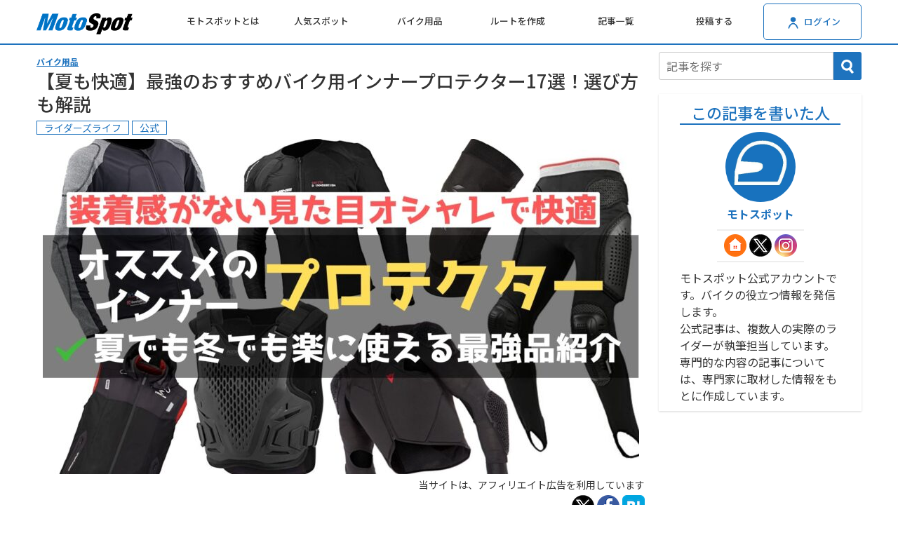

--- FILE ---
content_type: text/html; charset=UTF-8
request_url: https://motospot.jp/blog/5307/
body_size: 42705
content:
<!DOCTYPE html>
<html lang="ja">
    <head>
        <title>【夏も快適】最強のおすすめバイク用インナープロテクター17選！選び方も解説</title>
        <link rel="icon" type="image/png" href="/image/logo/icon-32.ico">
        <link rel="icon" href="/icon.svg" type="image/svg+xml">
        <link rel="apple-touch-icon" href="/image/logo/icon-180.png" sizes="180x180">
        <meta charset="UTF-8">
        <meta name="format-detection" content="telephone=no">
        <meta name="viewport" content="width=device-width,initial-scale=1,minimum-scale=1.0">
        <meta name="description" content="夏でもプロテクターつけていますか？夏は薄着になりがちな季節ですが、その分怪我にリスクも非常に高くなります。夏こそプロテクターをつけるようにしましょう。通気性や速乾性に優れたインナープロテクターであれば夏場でも快適に使用できます。今回は快適なインナープロテクターをまとめて紹介します。">
        <meta property="og:title" content="【夏も快適】最強のおすすめバイク用インナープロテクター17選！選び方も解説">
        <meta property="og:description" content="夏でもプロテクターつけていますか？夏は薄着になりがちな季節ですが、その分怪我にリスクも非常に高くなります。夏こそプロテクターをつけるようにしましょう。通気性や速乾性に優れたインナープロテクターであれば夏場でも快適に使用できます。今回は快適なインナープロテクターをまとめて紹介します。">
        <meta property="og:site_name" content="モトスポット">
        <meta property="og:url" content="https://motospot.jp/blog/5307/">
        <meta property="og:image" content="https://motospot.jp/wp-content/uploads/2024/06/bike-protector-osusume-thumb-400x225.jpg">
        <meta property="og:locale" content="ja_JP">
        <meta property="og:type" content="article">
        <meta name="twitter:card" content="summary_large_image">
        <meta name="robots" content="max-image-preview:large">
        <link rel="manifest" href="/conf/manifest.json">
        <link rel="stylesheet" href="/css/blog/min/main.min.css?v=19">
        <link rel="stylesheet" href="/css/post/min/editor_style.min.css?v=10">
        	<style>img:is([sizes="auto" i], [sizes^="auto," i]) { contain-intrinsic-size: 3000px 1500px }</style>
	<link rel="alternate" type="application/rss+xml" title="MotoSpot &raquo; 【夏も快適】最強のおすすめバイク用インナープロテクター17選！選び方も解説 のコメントのフィード" href="https://motospot.jp/blog/5307/feed/" />
<script type="text/javascript">
/* <![CDATA[ */
window._wpemojiSettings = {"baseUrl":"https:\/\/s.w.org\/images\/core\/emoji\/16.0.1\/72x72\/","ext":".png","svgUrl":"https:\/\/s.w.org\/images\/core\/emoji\/16.0.1\/svg\/","svgExt":".svg","source":{"concatemoji":"https:\/\/motospot.jp\/wp-includes\/js\/wp-emoji-release.min.js?ver=6.8.2"}};
/*! This file is auto-generated */
!function(s,n){var o,i,e;function c(e){try{var t={supportTests:e,timestamp:(new Date).valueOf()};sessionStorage.setItem(o,JSON.stringify(t))}catch(e){}}function p(e,t,n){e.clearRect(0,0,e.canvas.width,e.canvas.height),e.fillText(t,0,0);var t=new Uint32Array(e.getImageData(0,0,e.canvas.width,e.canvas.height).data),a=(e.clearRect(0,0,e.canvas.width,e.canvas.height),e.fillText(n,0,0),new Uint32Array(e.getImageData(0,0,e.canvas.width,e.canvas.height).data));return t.every(function(e,t){return e===a[t]})}function u(e,t){e.clearRect(0,0,e.canvas.width,e.canvas.height),e.fillText(t,0,0);for(var n=e.getImageData(16,16,1,1),a=0;a<n.data.length;a++)if(0!==n.data[a])return!1;return!0}function f(e,t,n,a){switch(t){case"flag":return n(e,"\ud83c\udff3\ufe0f\u200d\u26a7\ufe0f","\ud83c\udff3\ufe0f\u200b\u26a7\ufe0f")?!1:!n(e,"\ud83c\udde8\ud83c\uddf6","\ud83c\udde8\u200b\ud83c\uddf6")&&!n(e,"\ud83c\udff4\udb40\udc67\udb40\udc62\udb40\udc65\udb40\udc6e\udb40\udc67\udb40\udc7f","\ud83c\udff4\u200b\udb40\udc67\u200b\udb40\udc62\u200b\udb40\udc65\u200b\udb40\udc6e\u200b\udb40\udc67\u200b\udb40\udc7f");case"emoji":return!a(e,"\ud83e\udedf")}return!1}function g(e,t,n,a){var r="undefined"!=typeof WorkerGlobalScope&&self instanceof WorkerGlobalScope?new OffscreenCanvas(300,150):s.createElement("canvas"),o=r.getContext("2d",{willReadFrequently:!0}),i=(o.textBaseline="top",o.font="600 32px Arial",{});return e.forEach(function(e){i[e]=t(o,e,n,a)}),i}function t(e){var t=s.createElement("script");t.src=e,t.defer=!0,s.head.appendChild(t)}"undefined"!=typeof Promise&&(o="wpEmojiSettingsSupports",i=["flag","emoji"],n.supports={everything:!0,everythingExceptFlag:!0},e=new Promise(function(e){s.addEventListener("DOMContentLoaded",e,{once:!0})}),new Promise(function(t){var n=function(){try{var e=JSON.parse(sessionStorage.getItem(o));if("object"==typeof e&&"number"==typeof e.timestamp&&(new Date).valueOf()<e.timestamp+604800&&"object"==typeof e.supportTests)return e.supportTests}catch(e){}return null}();if(!n){if("undefined"!=typeof Worker&&"undefined"!=typeof OffscreenCanvas&&"undefined"!=typeof URL&&URL.createObjectURL&&"undefined"!=typeof Blob)try{var e="postMessage("+g.toString()+"("+[JSON.stringify(i),f.toString(),p.toString(),u.toString()].join(",")+"));",a=new Blob([e],{type:"text/javascript"}),r=new Worker(URL.createObjectURL(a),{name:"wpTestEmojiSupports"});return void(r.onmessage=function(e){c(n=e.data),r.terminate(),t(n)})}catch(e){}c(n=g(i,f,p,u))}t(n)}).then(function(e){for(var t in e)n.supports[t]=e[t],n.supports.everything=n.supports.everything&&n.supports[t],"flag"!==t&&(n.supports.everythingExceptFlag=n.supports.everythingExceptFlag&&n.supports[t]);n.supports.everythingExceptFlag=n.supports.everythingExceptFlag&&!n.supports.flag,n.DOMReady=!1,n.readyCallback=function(){n.DOMReady=!0}}).then(function(){return e}).then(function(){var e;n.supports.everything||(n.readyCallback(),(e=n.source||{}).concatemoji?t(e.concatemoji):e.wpemoji&&e.twemoji&&(t(e.twemoji),t(e.wpemoji)))}))}((window,document),window._wpemojiSettings);
/* ]]> */
</script>
<style id='wp-emoji-styles-inline-css' type='text/css'>

	img.wp-smiley, img.emoji {
		display: inline !important;
		border: none !important;
		box-shadow: none !important;
		height: 1em !important;
		width: 1em !important;
		margin: 0 0.07em !important;
		vertical-align: -0.1em !important;
		background: none !important;
		padding: 0 !important;
	}
</style>
<link rel='stylesheet' id='wp-block-library-css' href='https://motospot.jp/wp-includes/css/dist/block-library/style.min.css?ver=6.8.2' type='text/css' media='all' />
<style id='classic-theme-styles-inline-css' type='text/css'>
/*! This file is auto-generated */
.wp-block-button__link{color:#fff;background-color:#32373c;border-radius:9999px;box-shadow:none;text-decoration:none;padding:calc(.667em + 2px) calc(1.333em + 2px);font-size:1.125em}.wp-block-file__button{background:#32373c;color:#fff;text-decoration:none}
</style>
<style id='global-styles-inline-css' type='text/css'>
:root{--wp--preset--aspect-ratio--square: 1;--wp--preset--aspect-ratio--4-3: 4/3;--wp--preset--aspect-ratio--3-4: 3/4;--wp--preset--aspect-ratio--3-2: 3/2;--wp--preset--aspect-ratio--2-3: 2/3;--wp--preset--aspect-ratio--16-9: 16/9;--wp--preset--aspect-ratio--9-16: 9/16;--wp--preset--color--black: #000000;--wp--preset--color--cyan-bluish-gray: #abb8c3;--wp--preset--color--white: #ffffff;--wp--preset--color--pale-pink: #f78da7;--wp--preset--color--vivid-red: #cf2e2e;--wp--preset--color--luminous-vivid-orange: #ff6900;--wp--preset--color--luminous-vivid-amber: #fcb900;--wp--preset--color--light-green-cyan: #7bdcb5;--wp--preset--color--vivid-green-cyan: #00d084;--wp--preset--color--pale-cyan-blue: #8ed1fc;--wp--preset--color--vivid-cyan-blue: #0693e3;--wp--preset--color--vivid-purple: #9b51e0;--wp--preset--gradient--vivid-cyan-blue-to-vivid-purple: linear-gradient(135deg,rgba(6,147,227,1) 0%,rgb(155,81,224) 100%);--wp--preset--gradient--light-green-cyan-to-vivid-green-cyan: linear-gradient(135deg,rgb(122,220,180) 0%,rgb(0,208,130) 100%);--wp--preset--gradient--luminous-vivid-amber-to-luminous-vivid-orange: linear-gradient(135deg,rgba(252,185,0,1) 0%,rgba(255,105,0,1) 100%);--wp--preset--gradient--luminous-vivid-orange-to-vivid-red: linear-gradient(135deg,rgba(255,105,0,1) 0%,rgb(207,46,46) 100%);--wp--preset--gradient--very-light-gray-to-cyan-bluish-gray: linear-gradient(135deg,rgb(238,238,238) 0%,rgb(169,184,195) 100%);--wp--preset--gradient--cool-to-warm-spectrum: linear-gradient(135deg,rgb(74,234,220) 0%,rgb(151,120,209) 20%,rgb(207,42,186) 40%,rgb(238,44,130) 60%,rgb(251,105,98) 80%,rgb(254,248,76) 100%);--wp--preset--gradient--blush-light-purple: linear-gradient(135deg,rgb(255,206,236) 0%,rgb(152,150,240) 100%);--wp--preset--gradient--blush-bordeaux: linear-gradient(135deg,rgb(254,205,165) 0%,rgb(254,45,45) 50%,rgb(107,0,62) 100%);--wp--preset--gradient--luminous-dusk: linear-gradient(135deg,rgb(255,203,112) 0%,rgb(199,81,192) 50%,rgb(65,88,208) 100%);--wp--preset--gradient--pale-ocean: linear-gradient(135deg,rgb(255,245,203) 0%,rgb(182,227,212) 50%,rgb(51,167,181) 100%);--wp--preset--gradient--electric-grass: linear-gradient(135deg,rgb(202,248,128) 0%,rgb(113,206,126) 100%);--wp--preset--gradient--midnight: linear-gradient(135deg,rgb(2,3,129) 0%,rgb(40,116,252) 100%);--wp--preset--font-size--small: 13px;--wp--preset--font-size--medium: 20px;--wp--preset--font-size--large: 36px;--wp--preset--font-size--x-large: 42px;--wp--preset--spacing--20: 0.44rem;--wp--preset--spacing--30: 0.67rem;--wp--preset--spacing--40: 1rem;--wp--preset--spacing--50: 1.5rem;--wp--preset--spacing--60: 2.25rem;--wp--preset--spacing--70: 3.38rem;--wp--preset--spacing--80: 5.06rem;--wp--preset--shadow--natural: 6px 6px 9px rgba(0, 0, 0, 0.2);--wp--preset--shadow--deep: 12px 12px 50px rgba(0, 0, 0, 0.4);--wp--preset--shadow--sharp: 6px 6px 0px rgba(0, 0, 0, 0.2);--wp--preset--shadow--outlined: 6px 6px 0px -3px rgba(255, 255, 255, 1), 6px 6px rgba(0, 0, 0, 1);--wp--preset--shadow--crisp: 6px 6px 0px rgba(0, 0, 0, 1);}:where(.is-layout-flex){gap: 0.5em;}:where(.is-layout-grid){gap: 0.5em;}body .is-layout-flex{display: flex;}.is-layout-flex{flex-wrap: wrap;align-items: center;}.is-layout-flex > :is(*, div){margin: 0;}body .is-layout-grid{display: grid;}.is-layout-grid > :is(*, div){margin: 0;}:where(.wp-block-columns.is-layout-flex){gap: 2em;}:where(.wp-block-columns.is-layout-grid){gap: 2em;}:where(.wp-block-post-template.is-layout-flex){gap: 1.25em;}:where(.wp-block-post-template.is-layout-grid){gap: 1.25em;}.has-black-color{color: var(--wp--preset--color--black) !important;}.has-cyan-bluish-gray-color{color: var(--wp--preset--color--cyan-bluish-gray) !important;}.has-white-color{color: var(--wp--preset--color--white) !important;}.has-pale-pink-color{color: var(--wp--preset--color--pale-pink) !important;}.has-vivid-red-color{color: var(--wp--preset--color--vivid-red) !important;}.has-luminous-vivid-orange-color{color: var(--wp--preset--color--luminous-vivid-orange) !important;}.has-luminous-vivid-amber-color{color: var(--wp--preset--color--luminous-vivid-amber) !important;}.has-light-green-cyan-color{color: var(--wp--preset--color--light-green-cyan) !important;}.has-vivid-green-cyan-color{color: var(--wp--preset--color--vivid-green-cyan) !important;}.has-pale-cyan-blue-color{color: var(--wp--preset--color--pale-cyan-blue) !important;}.has-vivid-cyan-blue-color{color: var(--wp--preset--color--vivid-cyan-blue) !important;}.has-vivid-purple-color{color: var(--wp--preset--color--vivid-purple) !important;}.has-black-background-color{background-color: var(--wp--preset--color--black) !important;}.has-cyan-bluish-gray-background-color{background-color: var(--wp--preset--color--cyan-bluish-gray) !important;}.has-white-background-color{background-color: var(--wp--preset--color--white) !important;}.has-pale-pink-background-color{background-color: var(--wp--preset--color--pale-pink) !important;}.has-vivid-red-background-color{background-color: var(--wp--preset--color--vivid-red) !important;}.has-luminous-vivid-orange-background-color{background-color: var(--wp--preset--color--luminous-vivid-orange) !important;}.has-luminous-vivid-amber-background-color{background-color: var(--wp--preset--color--luminous-vivid-amber) !important;}.has-light-green-cyan-background-color{background-color: var(--wp--preset--color--light-green-cyan) !important;}.has-vivid-green-cyan-background-color{background-color: var(--wp--preset--color--vivid-green-cyan) !important;}.has-pale-cyan-blue-background-color{background-color: var(--wp--preset--color--pale-cyan-blue) !important;}.has-vivid-cyan-blue-background-color{background-color: var(--wp--preset--color--vivid-cyan-blue) !important;}.has-vivid-purple-background-color{background-color: var(--wp--preset--color--vivid-purple) !important;}.has-black-border-color{border-color: var(--wp--preset--color--black) !important;}.has-cyan-bluish-gray-border-color{border-color: var(--wp--preset--color--cyan-bluish-gray) !important;}.has-white-border-color{border-color: var(--wp--preset--color--white) !important;}.has-pale-pink-border-color{border-color: var(--wp--preset--color--pale-pink) !important;}.has-vivid-red-border-color{border-color: var(--wp--preset--color--vivid-red) !important;}.has-luminous-vivid-orange-border-color{border-color: var(--wp--preset--color--luminous-vivid-orange) !important;}.has-luminous-vivid-amber-border-color{border-color: var(--wp--preset--color--luminous-vivid-amber) !important;}.has-light-green-cyan-border-color{border-color: var(--wp--preset--color--light-green-cyan) !important;}.has-vivid-green-cyan-border-color{border-color: var(--wp--preset--color--vivid-green-cyan) !important;}.has-pale-cyan-blue-border-color{border-color: var(--wp--preset--color--pale-cyan-blue) !important;}.has-vivid-cyan-blue-border-color{border-color: var(--wp--preset--color--vivid-cyan-blue) !important;}.has-vivid-purple-border-color{border-color: var(--wp--preset--color--vivid-purple) !important;}.has-vivid-cyan-blue-to-vivid-purple-gradient-background{background: var(--wp--preset--gradient--vivid-cyan-blue-to-vivid-purple) !important;}.has-light-green-cyan-to-vivid-green-cyan-gradient-background{background: var(--wp--preset--gradient--light-green-cyan-to-vivid-green-cyan) !important;}.has-luminous-vivid-amber-to-luminous-vivid-orange-gradient-background{background: var(--wp--preset--gradient--luminous-vivid-amber-to-luminous-vivid-orange) !important;}.has-luminous-vivid-orange-to-vivid-red-gradient-background{background: var(--wp--preset--gradient--luminous-vivid-orange-to-vivid-red) !important;}.has-very-light-gray-to-cyan-bluish-gray-gradient-background{background: var(--wp--preset--gradient--very-light-gray-to-cyan-bluish-gray) !important;}.has-cool-to-warm-spectrum-gradient-background{background: var(--wp--preset--gradient--cool-to-warm-spectrum) !important;}.has-blush-light-purple-gradient-background{background: var(--wp--preset--gradient--blush-light-purple) !important;}.has-blush-bordeaux-gradient-background{background: var(--wp--preset--gradient--blush-bordeaux) !important;}.has-luminous-dusk-gradient-background{background: var(--wp--preset--gradient--luminous-dusk) !important;}.has-pale-ocean-gradient-background{background: var(--wp--preset--gradient--pale-ocean) !important;}.has-electric-grass-gradient-background{background: var(--wp--preset--gradient--electric-grass) !important;}.has-midnight-gradient-background{background: var(--wp--preset--gradient--midnight) !important;}.has-small-font-size{font-size: var(--wp--preset--font-size--small) !important;}.has-medium-font-size{font-size: var(--wp--preset--font-size--medium) !important;}.has-large-font-size{font-size: var(--wp--preset--font-size--large) !important;}.has-x-large-font-size{font-size: var(--wp--preset--font-size--x-large) !important;}
:where(.wp-block-post-template.is-layout-flex){gap: 1.25em;}:where(.wp-block-post-template.is-layout-grid){gap: 1.25em;}
:where(.wp-block-columns.is-layout-flex){gap: 2em;}:where(.wp-block-columns.is-layout-grid){gap: 2em;}
:root :where(.wp-block-pullquote){font-size: 1.5em;line-height: 1.6;}
</style>
<script type="text/javascript" src="https://motospot.jp/wp-includes/js/jquery/jquery.min.js?ver=3.7.1" id="jquery-core-js"></script>
<script type="text/javascript" src="https://motospot.jp/wp-includes/js/jquery/jquery-migrate.min.js?ver=3.4.1" id="jquery-migrate-js"></script>
<link rel="https://api.w.org/" href="https://motospot.jp/wp-json/" /><link rel="alternate" title="JSON" type="application/json" href="https://motospot.jp/wp-json/wp/v2/posts/5307" /><link rel="EditURI" type="application/rsd+xml" title="RSD" href="https://motospot.jp/xmlrpc.php?rsd" />
<meta name="generator" content="WordPress 6.8.2" />
<link rel="canonical" href="https://motospot.jp/blog/5307/" />
<link rel='shortlink' href='https://motospot.jp/?p=5307' />
<link rel="alternate" title="oEmbed (JSON)" type="application/json+oembed" href="https://motospot.jp/wp-json/oembed/1.0/embed?url=https%3A%2F%2Fmotospot.jp%2Fblog%2F5307%2F" />
<link rel="alternate" title="oEmbed (XML)" type="text/xml+oembed" href="https://motospot.jp/wp-json/oembed/1.0/embed?url=https%3A%2F%2Fmotospot.jp%2Fblog%2F5307%2F&#038;format=xml" />
<link rel="icon" href="https://motospot.jp/wp-content/uploads/2025/03/icon-512-150x150.jpg" sizes="32x32" />
<link rel="icon" href="https://motospot.jp/wp-content/uploads/2025/03/icon-512-400x400.jpg" sizes="192x192" />
<link rel="apple-touch-icon" href="https://motospot.jp/wp-content/uploads/2025/03/icon-512-400x400.jpg" />
<meta name="msapplication-TileImage" content="https://motospot.jp/wp-content/uploads/2025/03/icon-512-400x400.jpg" />
<script>
  window.dataLayer = window.dataLayer || [];
  function gtag(){dataLayer.push(arguments);}
  gtag('js', new Date());

  gtag('config', 'G-HR6C137SB2', {
      'send_page_view': false  // デフォルトのpage_viewイベントを送信しない
  });
</script>
<script async src="https://pagead2.googlesyndication.com/pagead/js/adsbygoogle.js?client=ca-pub-1832909884343418" crossorigin="anonymous"></script><script src="https://www.googleoptimize.com/optimize.js?id=OPT-MH463T5"></script><script type="text/javascript">
(function(c,l,a,r,i,t,y){
    c[a]=c[a]||function(){(c[a].q=c[a].q||[]).push(arguments)};
    t=l.createElement(r);t.async=1;t.src="https://www.clarity.ms/tag/"+i;
    y=l.getElementsByTagName(r)[0];y.parentNode.insertBefore(t,y);
})(window, document, "clarity", "script", "ezbij7lkry");
</script><script async src="https://fundingchoicesmessages.google.com/i/pub-1832909884343418?ers=1" nonce="imPDbbczCFlP9p0-4ZLUYA"></script><script nonce="imPDbbczCFlP9p0-4ZLUYA">(function() {function signalGooglefcPresent() {if (!window.frames['googlefcPresent']) {if (document.body) {const iframe = document.createElement('iframe'); iframe.style = 'width: 0; height: 0; border: none; z-index: -1000; left: -1000px; top: -1000px;'; iframe.style.display = 'none'; iframe.name = 'googlefcPresent'; document.body.appendChild(iframe);} else {setTimeout(signalGooglefcPresent, 0);}}}signalGooglefcPresent();})();</script><script>
    let pageViewData = {"mts_blog_tag":["ライダーズライフ","公式"],"mts_blog_category":["item"]};
    pageViewData.page_title = document.title;
    pageViewData.page_path = window.location.pathname;
    pageViewData.page_location = window.location.href;

    gtag('event', 'page_view', pageViewData);
</script>
        <script src="/js/blog/min/main.min.js?v=6"></script>
        <script type="application/ld+json">
        [
            {
                "@context": "https://schema.org",
                "@type": "BreadcrumbList",
                "itemListElement": [
                    {
                        "@type": "ListItem",
                        "position": 1,
                        "name": "ホーム",
                        "item": "https://motospot.jp/"
                    },
                    {
                        "@type": "ListItem",
                        "position": 2,
                        "name": "ブログ",
                        "item": "https://motospot.jp/blog/"
                    },
                    {
                        "@type": "ListItem",
                        "position": 3,
                        "name": "バイク用品",
                        "item": "https://motospot.jp/blog/?cat=item"
                    }
                ]
            }
        ]
        </script>
    </head>

    <body>
        <link rel="stylesheet" href="/css/common/min/header.min.css?v=9">
<script src="/js/common/min/header.min.js?v=4"></script>
<link rel="stylesheet" href="/css/common/min/search_bar.min.css?v=7">
<script src="/js/common/min/search_bar.min.js?v=11"></script>
<script src="/js/common/min/link_click_log.min.js?v=4"></script>
<script>
    var hermes_log_nonce = '6578224ed0';
    var log_ajax_url = 'https://motospot.jp/wp-admin/admin-ajax.php';
</script>
<header class="header-wrapper">
    <div class="header">
                <div class="header-sp-menu is-sp">
            <img class="sp-header-menu" src="/image/hamburger-icon.png" height="30px;">
        </div>

                <a class="header-title" href="/"><img src="/image/logo/logo_100.png" height="30px"></a>

        <div class="header-items-wrapper is-pc">
                        <div class="sp-menu-header is-sp">
                <span class="sp-close-btn">×</span>
                <a href="/" class="sp-menu-logo-link">
                    <img src="/image/logo/logo_100.png" height="20px">
                </a>
            </div>
                        <ul class="sp-search-tab-items is-sp">
                <!-- <li>
                    <a href="/" style="text-decoration: none; color: inherit; display: block;">
                        <img src="/image/search-word-icon-white.png" height="50px;">
                        <div>キーワードで探す</div>
                    </a>
                </li> -->
                <li class="search-bar-open-pref-modal">
                    <img src="/image/japan-icon-white.png" height="50px;">
                    <div>都道府県から探す</div>
                </li>
                <li class="search-bar-open-detail-modal">
                    <img src="/image/list-icon-white.png" height="50px;">
                    <div>詳細条件から探す</div>
                </li>
                <li class="search-bar-open-map-modal">
                    <img src="/image/map-and-pin-icon-white.png" height="50px;">
                    <div>地図から探す</div>
                </li>
            </ul>
                        <ul class="header-items">
                <li class="header-item"><a class="header-item-link" href="/about/">モトスポットとは</a></li>
                <li class="header-item"><a class="header-item-link" href="/search/popular/">人気スポット</a></li>
                <li class="header-item"><a class="header-item-link" href="/item/">バイク用品</a></li>
                <li class="header-item"><a class="header-item-link" href="/auto-route/">ルートを作成</a></li>
                <li class="header-item"><a class="header-item-link" href="/blog/">記事一覧</a></li>
                <li class="header-item"><a class="header-item-link" href="/post/">投稿する</a></li>
                                <li class="header-item"><a class="header-item-link" href="/login/">
                    <div class="header-item-mypage-wrapper">
                        <img src="/image/mypage-icon-blue.png" height="25px">
                        ログイン
                    </div>
                </a></li>
                            </ul>
        </div>

                <div class="is-sp">
                        <a href="/login/">
                            <img src="/image/mypage-icon-blue.png" class="header-search-btn-img" alt="ユーザページリンクボタン" width="40px" height="30px">
            </a>
        </div>

                <div class="search-bar-modal-wrapper js-default-pref-area">
    <div class="search-bar-modal-back"></div>
    <div class="search-bar-modal">
        <div class="search-bar-modal-contents">
            <div class="search-bar-modal-title">都道府県から探す</div>
            <div>
                <div class="search-bar-content-wrapper">
                    <div class="search-bar-pref-name">北海道・東北</div>
                    <div class="search-bar-pref">
                        <input type="checkbox" name="prefecture" value="1" class="search-bar-check" id="pref1"><label for="pref1" class="search-bar-label">北海道</label>
                        <input type="checkbox" name="prefecture" value="2" class="search-bar-check" id="pref2"><label for="pref2" class="search-bar-label">青森県</label>
                        <input type="checkbox" name="prefecture" value="3" class="search-bar-check" id="pref3"><label for="pref3" class="search-bar-label">岩手県</label>
                        <input type="checkbox" name="prefecture" value="4" class="search-bar-check" id="pref4"><label for="pref4" class="search-bar-label">宮城県</label>
                        <input type="checkbox" name="prefecture" value="5" class="search-bar-check" id="pref5"><label for="pref5" class="search-bar-label">秋田県</label>
                        <input type="checkbox" name="prefecture" value="6" class="search-bar-check" id="pref6"><label for="pref6" class="search-bar-label">山形県</label>
                        <input type="checkbox" name="prefecture" value="7" class="search-bar-check" id="pref7"><label for="pref7" class="search-bar-label">福島県</label>
                    </div>
                </div>
                <div class="search-bar-content-wrapper">
                    <div class="search-bar-pref-name">関東</div>
                    <div class="search-bar-pref">
                        <input type="checkbox" name="prefecture" value="8" class="search-bar-check" id="pref8"><label for="pref8" class="search-bar-label">茨城県</label>
                        <input type="checkbox" name="prefecture" value="9" class="search-bar-check" id="pref9"><label for="pref9" class="search-bar-label">栃木県</label>
                        <input type="checkbox" name="prefecture" value="10" class="search-bar-check" id="pref10"><label for="pref10" class="search-bar-label">群馬県</label>
                        <input type="checkbox" name="prefecture" value="11" class="search-bar-check" id="pref11"><label for="pref11" class="search-bar-label">埼玉県</label>
                        <input type="checkbox" name="prefecture" value="12" class="search-bar-check" id="pref12"><label for="pref12" class="search-bar-label">千葉県</label>
                        <input type="checkbox" name="prefecture" value="13" class="search-bar-check" id="pref13"><label for="pref13" class="search-bar-label">東京都</label>
                        <input type="checkbox" name="prefecture" value="14" class="search-bar-check" id="pref14"><label for="pref14" class="search-bar-label">神奈川県</label>
                    </div>
                </div>
                <div class="search-bar-content-wrapper">
                    <div class="search-bar-pref-name">北陸・甲信越</div>
                    <div class="search-bar-pref">
                        <input type="checkbox" name="prefecture" value="15" class="search-bar-check" id="pref15"><label for="pref15" class="search-bar-label">新潟県</label>
                        <input type="checkbox" name="prefecture" value="16" class="search-bar-check" id="pref16"><label for="pref16" class="search-bar-label">富山県</label>
                        <input type="checkbox" name="prefecture" value="17" class="search-bar-check" id="pref17"><label for="pref17" class="search-bar-label">石川県</label>
                        <input type="checkbox" name="prefecture" value="18" class="search-bar-check" id="pref18"><label for="pref18" class="search-bar-label">福井県</label>
                        <input type="checkbox" name="prefecture" value="19" class="search-bar-check" id="pref19"><label for="pref19" class="search-bar-label">山梨県</label>
                        <input type="checkbox" name="prefecture" value="20" class="search-bar-check" id="pref20"><label for="pref20" class="search-bar-label">長野県</label>
                    </div>
                </div>
                <div class="search-bar-content-wrapper">
                    <div class="search-bar-pref-name">東海</div>
                    <div class="search-bar-pref">
                        <input type="checkbox" name="prefecture" value="21" class="search-bar-check" id="pref21"><label for="pref21" class="search-bar-label">岐阜県</label>
                        <input type="checkbox" name="prefecture" value="22" class="search-bar-check" id="pref22"><label for="pref22" class="search-bar-label">静岡県</label>
                        <input type="checkbox" name="prefecture" value="23" class="search-bar-check" id="pref23"><label for="pref23" class="search-bar-label">愛知県</label>
                        <input type="checkbox" name="prefecture" value="24" class="search-bar-check" id="pref24"><label for="pref24" class="search-bar-label">三重県</label>
                    </div>
                </div>
                <div class="search-bar-content-wrapper">
                    <div class="search-bar-pref-name">近畿</div>
                    <div class="search-bar-pref">
                        <input type="checkbox" name="prefecture" value="25" class="search-bar-check" id="pref25"><label for="pref25" class="search-bar-label">滋賀県</label>
                        <input type="checkbox" name="prefecture" value="26" class="search-bar-check" id="pref26"><label for="pref26" class="search-bar-label">京都府</label>
                        <input type="checkbox" name="prefecture" value="27" class="search-bar-check" id="pref27"><label for="pref27" class="search-bar-label">大阪府</label>
                        <input type="checkbox" name="prefecture" value="28" class="search-bar-check" id="pref28"><label for="pref28" class="search-bar-label">兵庫県</label>
                        <input type="checkbox" name="prefecture" value="29" class="search-bar-check" id="pref29"><label for="pref29" class="search-bar-label">奈良県</label>
                        <input type="checkbox" name="prefecture" value="30" class="search-bar-check" id="pref30"><label for="pref30" class="search-bar-label">和歌山県</label>
                    </div>
                </div>
                <div class="search-bar-content-wrapper">
                    <div class="search-bar-pref-name">中国・四国</div>
                    <div class="search-bar-pref">
                        <input type="checkbox" name="prefecture" value="31" class="search-bar-check" id="pref31"><label for="pref31" class="search-bar-label">鳥取県</label>
                        <input type="checkbox" name="prefecture" value="32" class="search-bar-check" id="pref32"><label for="pref32" class="search-bar-label">島根県</label>
                        <input type="checkbox" name="prefecture" value="33" class="search-bar-check" id="pref33"><label for="pref33" class="search-bar-label">岡山県</label>
                        <input type="checkbox" name="prefecture" value="34" class="search-bar-check" id="pref34"><label for="pref34" class="search-bar-label">広島県</label>
                        <input type="checkbox" name="prefecture" value="35" class="search-bar-check" id="pref35"><label for="pref35" class="search-bar-label">山口県</label>
                        <input type="checkbox" name="prefecture" value="36" class="search-bar-check" id="pref36"><label for="pref36" class="search-bar-label">徳島県</label>
                        <input type="checkbox" name="prefecture" value="37" class="search-bar-check" id="pref37"><label for="pref37" class="search-bar-label">香川県</label>
                        <input type="checkbox" name="prefecture" value="38" class="search-bar-check" id="pref38"><label for="pref38" class="search-bar-label">愛媛県</label>
                        <input type="checkbox" name="prefecture" value="39" class="search-bar-check" id="pref39"><label for="pref39" class="search-bar-label">高知県</label>
                    </div>
                </div>
                <div class="search-bar-content-wrapper">
                    <div class="search-bar-pref-name">九州・沖縄</div>
                    <div class="search-bar-pref">
                        <input type="checkbox" name="prefecture" value="40" class="search-bar-check" id="pref40"><label for="pref40" class="search-bar-label">福岡県</label>
                        <input type="checkbox" name="prefecture" value="41" class="search-bar-check" id="pref41"><label for="pref41" class="search-bar-label">佐賀県</label>
                        <input type="checkbox" name="prefecture" value="42" class="search-bar-check" id="pref42"><label for="pref42" class="search-bar-label">長崎県</label>
                        <input type="checkbox" name="prefecture" value="43" class="search-bar-check" id="pref43"><label for="pref43" class="search-bar-label">熊本県</label>
                        <input type="checkbox" name="prefecture" value="44" class="search-bar-check" id="pref44"><label for="pref44" class="search-bar-label">大分県</label>
                        <input type="checkbox" name="prefecture" value="45" class="search-bar-check" id="pref45"><label for="pref45" class="search-bar-label">宮崎県</label>
                        <input type="checkbox" name="prefecture" value="46" class="search-bar-check" id="pref46"><label for="pref46" class="search-bar-label">鹿児島県</label>
                        <input type="checkbox" name="prefecture" value="47" class="search-bar-check" id="pref47"><label for="pref47" class="search-bar-label">沖縄県</label>
                    </div>
                </div>
            </div>
        </div>
        <div class="search-bar-close-modal">
          ×
        </div>
        <p class="search-bar-modal-search-btn js-default-search-btn">指定したエリアで検索する</p>
    </div>
</div>

                <div class="search-bar-modal-wrapper js-default-detail-area">
    <div class="search-bar-modal-back"></div>
    <div class="search-bar-modal">
        <div class="search-bar-modal-contents">
            <div class="search-bar-modal-title">詳細条件から探す</div>
            <div>
                <div class="search-bar-content-wrapper">
                    <div class="search-bar-detail-name">ジャンル</div>
                    <div class="search-bar-detail">
                        <input type="checkbox" name="hashtag" value="絶景スポット" class="search-bar-check" id="tag1"><label for="tag1" class="search-bar-label ">絶景スポット</label>
                        <input type="checkbox" name="hashtag" value="絶景ロード" class="search-bar-check" id="tag2"><label for="tag2" class="search-bar-label ">絶景ロード</label>
                        <input type="checkbox" name="hashtag" value="海｜海岸｜岬" class="search-bar-check" id="tag3"><label for="tag3" class="search-bar-label ">海｜海岸｜岬</label>
                        <input type="checkbox" name="hashtag" value="山｜高原" class="search-bar-check" id="tag4"><label for="tag4" class="search-bar-label ">山｜高原</label>
                        <input type="checkbox" name="hashtag" value="湖｜川｜滝" class="search-bar-check" id="tag5"><label for="tag5" class="search-bar-label ">湖｜川｜滝</label>
                        <input type="checkbox" name="hashtag" value="食事処" class="search-bar-check" id="tag6"><label for="tag6" class="search-bar-label ">食事処</label>
                        <input type="checkbox" name="hashtag" value="道の駅" class="search-bar-check" id="tag7"><label for="tag7" class="search-bar-label ">道の駅</label>
                        <input type="checkbox" name="hashtag" value="お土産" class="search-bar-check" id="tag8"><label for="tag8" class="search-bar-label ">お土産</label>
                        <input type="checkbox" name="hashtag" value="神社｜寺院" class="search-bar-check" id="tag9"><label for="tag9" class="search-bar-label ">神社｜寺院</label>
                        <input type="checkbox" name="hashtag" value="温泉" class="search-bar-check" id="tag10"><label for="tag10" class="search-bar-label ">温泉</label>
                        <input type="checkbox" name="hashtag" value="文化施設" class="search-bar-check" id="tag11"><label for="tag11" class="search-bar-label ">文化施設</label>
                        <input type="checkbox" name="hashtag" value="カフェ｜軽食" class="search-bar-check" id="tag12"><label for="tag12" class="search-bar-label ">カフェ｜軽食</label>
                        <input type="checkbox" name="hashtag" value="商業施設" class="search-bar-check" id="tag13"><label for="tag13" class="search-bar-label ">商業施設</label>
                        <input type="checkbox" name="hashtag" value="ソフトクリーム" class="search-bar-check" id="tag14"><label for="tag14" class="search-bar-label ">ソフトクリーム</label>
                        <input type="checkbox" name="hashtag" value="林道" class="search-bar-check" id="tag15"><label for="tag15" class="search-bar-label ">林道</label>
                        <input type="checkbox" name="hashtag" value="夜景" class="search-bar-check" id="tag16"><label for="tag16" class="search-bar-label ">夜景</label>
                        <input type="checkbox" name="hashtag" value="イベント体験" class="search-bar-check" id="tag17"><label for="tag17" class="search-bar-label ">イベント体験</label>
                        <input type="checkbox" name="hashtag" value="宿泊施設" class="search-bar-check" id="tag18"><label for="tag18" class="search-bar-label ">宿泊施設</label>
                        <input type="checkbox" name="hashtag" value="美術館｜資料館" class="search-bar-check" id="tag19"><label for="tag19" class="search-bar-label ">美術館｜資料館</label>
                        <input type="checkbox" name="hashtag" value="海鮮" class="search-bar-check" id="tag20"><label for="tag20" class="search-bar-label ">海鮮</label>
                        <input type="checkbox" name="hashtag" value="ダム" class="search-bar-check" id="tag21"><label for="tag21" class="search-bar-label ">ダム</label>
                        <input type="checkbox" name="hashtag" value="キャンプ場" class="search-bar-check" id="tag22"><label for="tag22" class="search-bar-label ">キャンプ場</label>
                        <input type="checkbox" name="hashtag" value="スイーツ" class="search-bar-check" id="tag23"><label for="tag23" class="search-bar-label ">スイーツ</label>
                        <input type="checkbox" name="hashtag" value="珍スポット" class="search-bar-check" id="tag24"><label for="tag24" class="search-bar-label ">珍スポット</label>
                        <input type="checkbox" name="hashtag" value="動植物園" class="search-bar-check" id="tag25"><label for="tag25" class="search-bar-label ">動植物園</label>
                        <input type="checkbox" name="hashtag" value="お肉" class="search-bar-check" id="tag26"><label for="tag26" class="search-bar-label ">お肉</label>
                        <input type="checkbox" name="hashtag" value="麺類" class="search-bar-check" id="tag27"><label for="tag27" class="search-bar-label ">麺類</label>
                        <input type="checkbox" name="hashtag" value="お酒" class="search-bar-check" id="tag28"><label for="tag28" class="search-bar-label ">お酒</label>
                        <input type="checkbox" name="hashtag" value="ライダーハウス" class="search-bar-check" id="tag29"><label for="tag29" class="search-bar-label ">ライダーハウス</label>
                    </div>
                </div>
                <div class="search-bar-content-wrapper">
                    <div class="search-bar-detail-name">4端</div>
                    <div class="search-bar-detail">
                        <input type="checkbox" name="hashtag" value="日本4端" class="search-bar-check" id="tag30"><label for="tag30" class="search-bar-label ">日本4端</label>
                        <input type="checkbox" name="hashtag" value="日本本土4端" class="search-bar-check" id="tag31"><label for="tag31" class="search-bar-label ">日本本土4端</label>
                        <input type="checkbox" name="hashtag" value="北海道4端" class="search-bar-check" id="tag32"><label for="tag32" class="search-bar-label ">北海道4端</label>
                        <input type="checkbox" name="hashtag" value="本州4端" class="search-bar-check" id="tag33"><label for="tag33" class="search-bar-label ">本州4端</label>
                        <input type="checkbox" name="hashtag" value="四国4端" class="search-bar-check" id="tag34"><label for="tag34" class="search-bar-label ">四国4端</label>
                        <input type="checkbox" name="hashtag" value="九州4端" class="search-bar-check" id="tag35"><label for="tag35" class="search-bar-label ">九州4端</label>
                    </div>
                </div>
                <div class="search-bar-content-wrapper">
                    <div class="search-bar-detail-name">季節</div>
                    <div class="search-bar-detail">
                        <input type="checkbox" name="bestSeason" value="1" class="search-bar-check" id="season1"><label for="season1" class="search-bar-label">春</label>
                        <input type="checkbox" name="bestSeason" value="2" class="search-bar-check" id="season2"><label for="season2" class="search-bar-label">夏</label>
                        <input type="checkbox" name="bestSeason" value="3" class="search-bar-check" id="season3"><label for="season3" class="search-bar-label">秋</label>
                        <input type="checkbox" name="bestSeason" value="4" class="search-bar-check" id="season4"><label for="season4" class="search-bar-label">冬</label>
                        <input type="checkbox" name="bestSeason" value="5" class="search-bar-check" id="season5"><label for="season5" class="search-bar-label">通年</label>
                    </div>
                </div>
                <div class="search-bar-content-wrapper">
                    <div class="search-bar-detail-name">施設</div>
                    <div class="search-bar-detail">
                        <input type="checkbox" name="indoor" value="1" class="search-bar-check" id="indoor1"><label for="indoor1" class="search-bar-label">屋内</label>
                        <input type="checkbox" name="indoor" value="2" class="search-bar-check" id="indoor2"><label for="indoor2" class="search-bar-label">屋外</label>
                    </div>
                </div>
                <div class="search-bar-content-wrapper">
                    <div class="search-bar-detail-name">駐車場</div>
                    <div class="search-bar-detail">
                        <input type="checkbox" name="parking" value="1" class="search-bar-check" id="parking1"><label for="parking1" class="search-bar-label">駐車場あり</label>
                        <input type="checkbox" name="parking" value="2" class="search-bar-check" id="parking2"><label for="parking2" class="search-bar-label">バイク専用あり</label>
                        <input type="checkbox" name="parking" value="3,4" class="search-bar-check" id="parking3,4"><label for="parking3,4" class="search-bar-label">なし・不明</label>
                    </div>
                </div>
                <div class="search-bar-content-wrapper">
                    <div class="search-bar-detail-name">人数</div>
                    <div class="search-bar-detail">
                        <input type="checkbox" name="funNumber" value="1" class="search-bar-check" id="funNumber1"><label for="funNumber1" class="search-bar-label">一人</label>
                        <input type="checkbox" name="funNumber" value="2" class="search-bar-check" id="funNumber2"><label for="funNumber2" class="search-bar-label">複数人</label>
                        <input type="checkbox" name="funNumber" value="3" class="search-bar-check" id="funNumber3"><label for="funNumber3" class="search-bar-label">何人でも</label>
                    </div>
                </div>
                <div class="search-bar-content-wrapper">
                    <div class="search-bar-detail-name">料金</div>
                    <div class="search-bar-detail">
                        <input type="checkbox" name="priceType" value="1" class="search-bar-check" id="priceType1"><label for="priceType1" class="search-bar-label">無料</label>
                        <input type="checkbox" name="priceType" value="2" class="search-bar-check" id="priceType2"><label for="priceType2" class="search-bar-label">有料</label>
                    </div>
                </div>
                <div class="search-bar-content-wrapper">
                    <div class="search-bar-detail-name">混雑具合</div>
                    <div class="search-bar-detail">
                        <input type="checkbox" name="congestion" value="1" class="search-bar-check" id="congestion1"><label for="congestion1" class="search-bar-label">空いている</label>
                        <input type="checkbox" name="congestion" value="2" class="search-bar-check" id="congestion2"><label for="congestion2" class="search-bar-label">少し空いている</label>
                        <input type="checkbox" name="congestion" value="3" class="search-bar-check" id="congestion3"><label for="congestion3" class="search-bar-label">普通</label>
                        <input type="checkbox" name="congestion" value="4" class="search-bar-check" id="congestion4"><label for="congestion4" class="search-bar-label">少し混んでいる</label>
                        <input type="checkbox" name="congestion" value="5" class="search-bar-check" id="congestion5"><label for="congestion5" class="search-bar-label">混んでいる</label>
                    </div>
                </div>
                <div class="search-bar-content-wrapper">
                    <div class="search-bar-detail-name">検索方法</div>
                    <div class="search-bar-detail">
                        <input type="radio" name="search-type" value="0" class="search-bar-radio" id="default-search-type-and"><label for="default-search-type-and" class="search-bar-radio-label">完全一致</label>
                        <input type="radio" name="search-type" value="1" class="search-bar-radio" id="default-search-type-or" checked="checked"><label for="default-search-type-or" class="search-bar-radio-label" checked>部分一致</label>
                    </div>
                </div>
            </div>
        </div>
        <div class="search-bar-close-modal">
          ×
        </div>
        <p class="search-bar-modal-search-btn js-default-search-btn">指定した条件で検索する</p>
        <p class="search-bar-modal-add-btn js-default-add-btn" style="display: none;">指定した条件を追加する</p>
    </div>
</div>

                <div class="search-bar-map-wrapper">
            <div class="search-bar-top-btn-wrapper">
                <div class="search-bar-map-close">戻る</div>
                <img src="/image/logo/logo_white_30.png" height="25px">
                <div class="search-bar-map-detail">条件</div>
            </div>
            <div class="search-bar-map"></div>              <div class="search-bar-map-search">この場所で検索する</div>
        </div>

                <!-- <div class="header-search-wrapper" style="display: none;">
            <input type="radio" name="search-content-type" value="/blog" class="search-content-type-radio" id="search-content-type-blog" checked="checked"><label for="search-content-type-blog" class="search-content-type-label">ツーリング記事を探す</label>
            <input type="radio" name="search-content-type" value="/search" class="search-content-type-radio" id="search-content-type-spot"><label for="search-content-type-spot" class="search-content-type-label">ツーリングスポットを探す</label>
            <div class="header-search">
                <input type="text" placeholder="キーワードで探す">
                <div class="header-search-btn">
                    <img src="/image/searchIcon.png" class="header-search-btn-img" alt="検索ボタン" width="100%" height="100%">
                </div>
            </div>
        </div> -->
    </div>
</header>
        <div class="body-wrapper">
            <div class="blog-wrapper" js-blog-id="5307" js-ajax-url="https://motospot.jp/wp-admin/admin-ajax.php">
                <div class="blog-content-wrapper">
                                                                                <a class="blog-category-link" href="/blog/?cat=item" js-category-slug="item">
                        <span>バイク用品</span>
                    </a>
                                                            <h1 class="blog-title">【夏も快適】最強のおすすめバイク用インナープロテクター17選！選び方も解説</h1>
                                        <div class="blog-tag-wrapper">
                                                                        <a href="/blog/?tag=ライダーズライフ">
                            <span>ライダーズライフ</span>
                        </a>
                                                <a href="/blog/?tag=公式">
                            <span>公式</span>
                        </a>
                                                                    </div>

                                        <div class="blog-eyecatch-wrapper">
                        <img class="blog-eyecatch" src="https://motospot.jp/wp-content/uploads/2024/06/bike-protector-osusume-thumb-scaled.jpg" alt="【夏も快適】最強のおすすめバイク用インナープロテクター17選！選び方も解説のアイキャッチ画像">
                    </div>

                                        <p class="blog-affiliate-msg">当サイトは、アフィリエイト広告を利用しています</p>
                    
                                                            <div class="blog-share-btn-wrapper">
                        <a href="https://twitter.com/intent/post?text=%E3%80%90%E5%A4%8F%E3%82%82%E5%BF%AB%E9%81%A9%E3%80%91%E6%9C%80%E5%BC%B7%E3%81%AE%E3%81%8A%E3%81%99%E3%81%99%E3%82%81%E3%83%90%E3%82%A4%E3%82%AF%E7%94%A8%E3%82%A4%E3%83%B3%E3%83%8A%E3%83%BC%E3%83%97%E3%83%AD%E3%83%86%E3%82%AF%E3%82%BF%E3%83%BC17%E9%81%B8%EF%BC%81%E9%81%B8%E3%81%B3%E6%96%B9%E3%82%82%E8%A7%A3%E8%AA%AC%0A&hashtags=motospot,モトスポット%0A&via=motospot_jp&url=motospot.jp/blog/5307/%0A%0A&related=motospot_jp" rel="nofollow noopener" target="_blank"><img src="/image/sns/x-icon.png" width="32" height="32"></a>
                        <a href="https://www.facebook.com/share.php?u=https://motospot.jp/blog/5307/" target="_blank" rel="nofollow noopener noreferrer"><img src="/image/sns/facebook-icon.png" width="32" height="32"></a>
                        <a href="https://b.hatena.ne.jp/add?mode=confirm&title=【夏も快適】最強のおすすめバイク用インナープロテクター17選！選び方も解説&url=https://motospot.jp/blog/5307/" target="_blank" rel="nofollow noopener noreferrer"><img src="/image/sns/hatena-icon.png" width="32" height="32"></a>
                    </div>
                    
                                        <div class="blog-meta-wrapper">
                        <img class="date-icon" src="/image/timer_45x45.png" title="投稿日" alt="投稿日"><time class="post-date" datetime="2024-06-22">2024-06-22</time></span>
                                                                        <div class="blog-like-btn js-like-btn" js-nonce="1bdb4f1fb0">
                            <img class="like-icon" src="/image/like-icon-blue.png" title="いいね数" alt="いいね数">
                            <span class="like-count">1</span>
                        </div>
                    </div>

                                        <div class="mokuji-wrapper" style="visibility: hidden;">
                        <div class="mokuji-label mokuji-label-close" for="toc-checkbox-1"><i class="fa fa-list-ul" style="margin-right: 5px;"></i>目次</div>
                        <div class="mokuji" style="display: none;"></div>
                    </div>

                                        <div id="tinymce">
                        <p>インナープロテクターは、万が一の転倒や事故による衝撃からライダーの身を守るアイテムのひとつです。</p>
<p>しかし、メーカーごとにさまざまなタイプのインナープロテクターがあるため、どれを選んだらいいのかわからない・・・というライダーも少なくありません。</p>
<p>そこで今回は、おすすめのインナープロテクターを17商品ご紹介します。</p>
<p>インナープロテクターのメリット・デメリット、選び方についてもまとめました。</p>
<div class="speech-balloon-wrapper">
<div class="speech-balloon-img-wrapper"><img class="speech-balloon-img" src="/image/rider1.png" width="100%" height="100%" />
<div class="speech-balloon-name">ライダー</div>
</div>
<div class="speech-balloon-content-wrapper">
<p class="speech-balloon-content">インナープロテクターを着ると夏は暑いんじゃないの？</p>
</div>
</div>
<div class="speech-balloon-wrapper sbw-r">
<div class="speech-balloon-img-wrapper"><img class="speech-balloon-img" src="/img/user/icon-21-medium.jpg?v=1684311357" width="100%" height="100%" />
<div class="speech-balloon-name">モトスポット</div>
</div>
<div class="speech-balloon-content-wrapper">
<p class="speech-balloon-content sbc-r">夏でも快適な通気性に優れたインナープロテクターも紹介するよ！</p>
</div>
</div>
<p>初めてインナープロテクターを購入する方、そして夏におすすめのインナープロテクターを探している方は、ぜひ参考にしてみてください。</p>
<h2>バイク用インナープロテクターとは？メリット・デメリットを解説</h2>
<p><img src="https://motospot.jp/wp-content/uploads/2024/06/bike-protector-osusume-001-scaled.jpg" alt="インナープロテクター" width="850" height="478" class="alignnone size-full wp-image-5310" /></p>
<p>ここではバイク用インナープロテクターについて解説します。</p>
<p>まず、インナープロテクターの特徴やメリット・デメリットを見ていきましょう。</p>
<h3>インナープロテクターとは</h3>
<p>アウターウェアの下（内側）に着用・装着するタイプのプロテクターです。</p>
<p><span style="background-color: #ffff99;"><strong>ジャケットやパンツの中に着用・装着するため、ほとんどの場合プロテクターをつけているようには見えません。</strong></span></p>
<p><span style="background-color: #ffff99;"><strong>インナープロテクターは愛用のジャケットやパンツと組み合わせたい方や、おしゃれを楽しみながら安全性を高めたい方にオススメです。</strong></span></p>
<p>なおインナープロテクターには、以下の2種類があります。</p>
<div class="blue-light-fill-box">
<ul>
	<li>服と一体で着るだけでガードできる「インナーウェア内蔵タイプ」</li>
	<li>アウターウェアの内側に装着する「プロテクター単体タイプ」</li>
</ul>
</div>
<h3>インナープロテクターのメリット</h3>
<p><img src="https://motospot.jp/wp-content/uploads/2024/01/bikeou-kaitori-006-scaled.jpg" alt="笑顔でバイクに乗る男性" width="850" height="478" class="alignnone size-full wp-image-4892" /></p>
<p>インナープロテクターには次のようなメリットがあります。</p>
<div class="blue-light-fill-box">
<ul>
	<li>普段着や愛用のバイクウェアと合わせられる</li>
	<li>手軽にプロテクターをつけられる</li>
	<li>体にフィットしやすくズレにくい</li>
</ul>
</div>
<p>それぞれ簡単に説明します。</p>
<h4>普段着や愛用のバイクウェアと合わせられる</h4>
<p>インナープロテクターは普段着や愛用のバイクウェアと合わせることができます。</p>
<p><span style="background-color: #ffff99;"><strong>ジャケットやパンツの内側に着用・装着するので目立つこともなく、おしゃれを楽しむことも可能です。</strong></span></p>
<p>また、<span style="background-color: #ffff99;"><strong>インナープロテクターはアウターを選ばず使えるため、組み合わせ次第でどんなシーンでも活躍します。</strong></span></p>
<p>たとえば街乗りや通学・通勤なら「インナープロテクター＋普段着（仕事着）」。</p>
<p>ツーリングの場合は「インナープロテクター＋バイクウェア（防寒ジャケットやレインウェアなど）」というように、さまざまな着こなしができますよ。</p>
<div class="speech-balloon-wrapper">
<div class="speech-balloon-img-wrapper"><img class="speech-balloon-img" src="/image/rider1.png" width="100%" height="100%" />
<div class="speech-balloon-name">ライダー</div>
</div>
<div class="speech-balloon-content-wrapper">
<p class="speech-balloon-content">インナープロテクターならファッション性と安全性を両立できそうだね！</p>
</div>
</div>
<h4>手軽にプロテクターをつけられる</h4>
<p>インナーウェア内蔵タイプの場合、手軽にプロテクターをつけることができます。</p>
<p>単体タイプのプロテクターは基本的にひとつひとつ装着する必要があるため、面倒に感じることもあるでしょう。</p>
<p>しかし、<span style="background-color: #ffff99;"><strong>インナーウェア内蔵タイプのプロテクターであれば、インナーウェアを「着るだけ」でガードできます。</strong></span></p>
<p><span style="background-color: #ffff99;"><strong>装着が手軽なプロテクターほど習慣化しやすいので、つけ忘れが少なくなり安全性が高まります。</strong></span></p>
<div class="speech-balloon-wrapper">
<div class="speech-balloon-img-wrapper"><img class="speech-balloon-img" src="/image/rider1.png" width="100%" height="100%" />
<div class="speech-balloon-name">ライダー</div>
</div>
<div class="speech-balloon-content-wrapper">
<p class="speech-balloon-content">安全性を高めるのが目的だから、楽して使えるのは重要だよ</p>
</div>
</div>
<h4>体にフィットしやすくズレにくい</h4>
<p>インナーウェア内蔵タイプのインナープロテクターの多くは伸縮性に優れており、体にフィットしやすく動きやすいというメリットがあります。</p>
<p>また、単体タイプのプロテクターは走行中にズレてしまうことがありますが、インナーウェア内蔵タイプはズレにくいです。</p>
<div class="speech-balloon-wrapper">
<div class="speech-balloon-img-wrapper"><img class="speech-balloon-img" src="/image/rider1.png" width="100%" height="100%" />
<div class="speech-balloon-name">ライダー</div>
</div>
<div class="speech-balloon-content-wrapper">
<p class="speech-balloon-content">いざという時にズレたら、ガードの意味がないからね</p>
</div>
</div>
<h3>インナープロテクターのデメリット</h3>
<p><img src="https://motospot.jp/wp-content/uploads/2024/06/bike-protector-osusume-002-scaled.jpg" alt="不満そうな顔でバイクに跨っている人" width="850" height="478" class="alignnone size-full wp-image-5311" /></p>
<p>多数のメリットがあるインナープロテクターですが、次のようなデメリットもあります。</p>
<div class="blue-light-fill-box">
<ul>
	<li>アウターによってはきつく感じる</li>
	<li>外出先での脱着が面倒である</li>
	<li>夏場は暑く感じる素材がある</li>
</ul>
</div>
<p>インナープロテクターを使う場合はデメリットについても把握しておきましょう。</p>
<h4>アウターによってはきつく感じる</h4>
<p>インナープロテクターは体にフィットしやすい薄型タイプが多いのですが、アウターのサイズによってきつく感じることがあります。</p>
<p>特に、<span style="background-color: #ffff99;"><strong>普段着ているジャケットやパンツがスリムタイプの場合、窮屈さや動きにくさを感じる可能性が高いです。</strong></span></p>
<p>購入してから「きつい」「失敗した」とならないように、手持ちのバイクウェアにプロテクターが入るスペースがあるか確認しておきましょう。</p>
<div class="speech-balloon-wrapper">
<div class="speech-balloon-img-wrapper"><img class="speech-balloon-img" src="/image/rider1.png" width="100%" height="100%" />
<div class="speech-balloon-name">ライダー</div>
</div>
<div class="speech-balloon-content-wrapper">
<p class="speech-balloon-content">最近は、薄くてもしっかりガードしてくれる高機能素材のものもあるよ！</p>
</div>
</div>
<h4>外出先での脱着が面倒である</h4>
<p>インナープロテクターは外出先で脱ぐ（外す）のにひと手間かかります。</p>
<p>上に着ているジャケットやパンツを脱がなければ、プロテクターを外したり脱いだりできないからです。</p>
<p>もちろん外出先でインナープロテクターをつけたまま過ごすのであれば問題ありません。</p>
<p>しかし、外出先でプロテクターを外す・脱ぐ可能性がある場合は、脱ぐ場所や収納スペースを考慮する必要があります。</p>
<div class="speech-balloon-wrapper">
<div class="speech-balloon-img-wrapper"><img class="speech-balloon-img" src="/image/rider1.png" width="100%" height="100%" />
<div class="speech-balloon-name">ライダー</div>
</div>
<div class="speech-balloon-content-wrapper">
<p class="speech-balloon-content">上はまだいいとして、履いているインナープロテクターを脱ぐとなるとちょっと面倒かも</p>
</div>
</div>
<div class="speech-balloon-wrapper sbw-r">
<div class="speech-balloon-img-wrapper"><img class="speech-balloon-img" src="/img/user/icon-21-medium.jpg?v=1684311357" width="100%" height="100%" />
<div class="speech-balloon-name">モトスポット</div>
</div>
<div class="speech-balloon-content-wrapper">
<p class="speech-balloon-content sbc-r">頻繁に脱着するなら、ウェア一体型ではなく単体型の方が楽だね</p>
</div>
</div>
<h4>夏場は暑く感じる素材がある</h4>
<p>インナープロテクターの中には、夏場に着用するには厳しいものがあります。</p>
<p><span style="background-color: #ffff99;"><strong>特に夏場は、通気性や吸湿速乾性に優れた素材を採用しているものを選んでみてください。</strong></span></p>
<div class="speech-balloon-wrapper sbw-r">
<div class="speech-balloon-img-wrapper"><img class="speech-balloon-img" src="/img/user/icon-21-medium.jpg?v=1684311357" width="100%" height="100%" />
<div class="speech-balloon-name">モトスポット</div>
</div>
<div class="speech-balloon-content-wrapper">
<p class="speech-balloon-content sbc-r">接触冷感素材のTシャツ×インナープロテクターも快適だよ！</p>
</div>
</div>
<h2>バイク用インナープロテクターの選び方は？チェックポイントは5つ！</h2>
<p><img src="https://motospot.jp/wp-content/uploads/2024/06/bike-protector-osusume-003-scaled.jpg" alt="ヘルメットを被って頭に手を乗せている人" width="850" height="478" class="alignnone size-full wp-image-5312" /></p>
<p>インナープロテクターを選ぶときのポイントは次の5つです。</p>
<div class="blue-light-fill-box">
<ul>
	<li>ガードできる部位</li>
	<li>安全性（安全規格）</li>
	<li>素材と機能性</li>
	<li>サイズとフィット感</li>
	<li>重さ</li>
</ul>
</div>
<p>それぞれ詳しく説明していきます。</p>
<p>※ここでは単体タイプではなく、インナーウェア内蔵タイプのプロテクターに絞って説明します。</p>
<h3>ガードできる部位</h3>
<p>インナープロテクターを選ぶときは、「どこをガードできるか」を確認しましょう。</p>
<p><span style="background-color: #ffff99;"><strong>インナープロテクターは大きく分けて「上半身用プロテクター」と「下半身用プロテクター」の2つがあります。</strong></span></p>
<p>しかし同じ上半身用でも「胸部のみ」「胸部と背部と肘」というように、商品によってガード部位はさまざまです。</p>
<p>自分でガードしたい部分がどこなのかを明確にしておくと選びやすくなりますよ。</p>
<p><span style="background-color: #ffff99;"><strong>なお警視庁のデータによると、バイク交通死亡事故で最も致命傷になりやすいのは「頭部」で、次が「胸部」、そして「腹部」となっています。</strong></span></p>
<p><span style="background-color: #ffff99;"><strong>また、損傷すると後遺症が残る恐れのある部位は背部（脊椎）で、打撲や擦過傷といったケガをしやすいのは膝や肘などの関節部分です。</strong></span></p>
<div class="speech-balloon-wrapper sbw-r">
<div class="speech-balloon-img-wrapper"><img class="speech-balloon-img" src="/img/user/icon-21-medium.jpg?v=1684311357" width="100%" height="100%" />
<div class="speech-balloon-name">モトスポット</div>
</div>
<div class="speech-balloon-content-wrapper">
<p class="speech-balloon-content sbc-r">迷ったときは<span style="color: #ff0000;"><strong>【胸部・背部・肘や膝】</strong></span>の順で選ぶといいよ</p>
</div>
</div>
<div class="speech-balloon-wrapper">
<div class="speech-balloon-img-wrapper"><img class="speech-balloon-img" src="/image/rider1.png" width="100%" height="100%" />
<div class="speech-balloon-name">ライダー</div>
</div>
<div class="speech-balloon-content-wrapper">
<p class="speech-balloon-content">走行シーンに合わせてインナープロテクターと単体タイプを組み合わせてもいいね</p>
</div>
</div>
<h3>安全性（安全規格）</h3>
<p>インナープロテクターの安全性を確認することも大切です。</p>
<p>安全性を判断する目安としては、ヨーロッパの安全規格である「CE規格」が挙げられます。</p>
<p><span style="background-color: #ffff99;"><strong>「CE規格」とは、欧州連合加盟国（EU）の法令で定められた安全性能基準条件のことです。</strong></span></p>
<p>安全基準を満たしている製品にはCEマークがついているので、インナープロテクターを選ぶときは確認してみてください。</p>
<p><span style="background-color: #ffff99;"><strong>なお、CE規格は耐衝撃性能によって「レベル１」「レベル2」に分類されますが、より高性能なのは「レベル2」です。</strong></span></p>
<p><span style="background-color: #ffff99;"><strong>ただし「CE規格」は日本国内で販売するのに必須の規格ではないため、「CE規格」ではないインナープロテクターも存在します。</strong></span></p>
<p>もちろん「CE規格」でなければ安全性に劣るというわけではありません。</p>
<p>しかし安全性に不安がある方は「CE規格」の有無を判断材料のひとつにするとよいでしょう。</p>
<div class="speech-balloon-wrapper">
<div class="speech-balloon-img-wrapper"><img class="speech-balloon-img" src="/image/rider1.png" width="100%" height="100%" />
<div class="speech-balloon-name">ライダー</div>
</div>
<div class="speech-balloon-content-wrapper">
<p class="speech-balloon-content">ヘルメットはPSCマークやJISマーク、SGマークなんかがあるよね？プロテクターにはないの？</p>
</div>
</div>
<div class="speech-balloon-wrapper sbw-r">
<div class="speech-balloon-img-wrapper"><img class="speech-balloon-img" src="/img/user/icon-21-medium.jpg?v=1684311357" width="100%" height="100%" />
<div class="speech-balloon-name">モトスポット</div>
</div>
<div class="speech-balloon-content-wrapper">
<p class="speech-balloon-content sbc-r">日本にプロテクターの安全規格は存在しないんだ。ヨーロッパの安全規格（CE規格）を目安にするのが一般的だよ</p>
</div>
</div>
<h3>素材と機能性</h3>
<p>インナープロテクターの素材と機能性も重要なチェックポイントです。</p>
<p><span style="background-color: #ffff99;"><strong>夏場など気温が高くなるシーズンは、通気性に優れたメッシュ生地や接触冷感生地採用のインナープロテクターが向いています。</strong></span></p>
<p><span style="background-color: #ffff99;"><strong>反対に寒くなるシーズンであれば、保温性に優れた素材のインナープロテクターを選ぶと快適に走行できるでしょう。</strong></span></p>
<p>また、プロテクターの素材には「ハード」と「ソフト」があります。</p>
<p>動きが少なくしっかりと保護したい部位にはハードタイプ、よく動かす関節部分にはソフトタイプというように、走行中の動きを妨げずに安全性を高められるものを選びましょう。</p>
<div class="speech-balloon-wrapper sbw-r">
<div class="speech-balloon-img-wrapper"><img class="speech-balloon-img" src="/img/user/icon-21-medium.jpg?v=1684311357" width="100%" height="100%" />
<div class="speech-balloon-name">モトスポット</div>
</div>
<div class="speech-balloon-content-wrapper">
<p class="speech-balloon-content sbc-r">耐切創繊維という、転倒時の摩擦に強い素材を採用しているインナープロテクターもあるよ</p>
</div>
</div>
<h3>サイズとフィット感</h3>
<p>インナープロテクター選びではサイズやフィット感もしっかり確認することが重要です。</p>
<p>試着できるのが一番ですが、通販で買う場合は、サイズ表を確認しておきましょう。</p>
<div class="green-light-fill-box"><strong>【サイズ感】<br />
</strong>インナープロテクターを試着し、きつくないか、スムーズに動けるかどうか確かめましょう。

<p><strong>【フィット感】</strong><br />
ガードしたい部分とプロテクターの位置が合っているか、動いたときにズレないかをしっかりチェックすると安心です。</p>
</div>
<div class="speech-balloon-wrapper">
<div class="speech-balloon-img-wrapper"><img class="speech-balloon-img" src="/image/rider1.png" width="100%" height="100%" />
<div class="speech-balloon-name">ライダー</div>
</div>
<div class="speech-balloon-content-wrapper">
<p class="speech-balloon-content">通販でも試着できたらいいのになぁ〜</p>
</div>
</div>
<div class="speech-balloon-wrapper sbw-r">
<div class="speech-balloon-img-wrapper"><img class="speech-balloon-img" src="/img/user/icon-21-medium.jpg?v=1684311357" width="100%" height="100%" />
<div class="speech-balloon-name">モトスポット</div>
</div>
<div class="speech-balloon-content-wrapper">
<p class="speech-balloon-content sbc-r">Amazonなら、サイズ違いを理由に返品できるから手軽に試せるよ！</p>
</div>
</div>
<h3>重さ</h3>
<p>インナープロテクターの「プロテクター」の重さは商品により異なるため、試着した状態で重く感じないか確認します。</p>
<p>また、プロテクターの取り外しが可能であれば、商品によってはグレードの高いプロテクターと交換することも可能です。</p>
<p>その場合は、交換するプロテクターの厚さや重量について公式サイトなどで確認することをおすすめします。</p>
<div class="speech-balloon-wrapper">
<div class="speech-balloon-img-wrapper"><img class="speech-balloon-img" src="/image/rider1.png" width="100%" height="100%" />
<div class="speech-balloon-name">ライダー</div>
</div>
<div class="speech-balloon-content-wrapper">
<p class="speech-balloon-content">目安として、<span style="color: #ff0000;"><strong>1kg以下であれば、長時間つけても疲れにくいよ！</strong></span></p>
</div>
</div>
<h2>【上半身】バイク用インナープロテクターおすすめ11選</h2>
<p>ここからは、おすすめのバイク用インナープロテクターをご紹介していきます。</p>
<p>オールシーズン着用できるものはもちろん、夏でも快適なインナープロテクターもまとめました。</p>
<p>まずは、上半身用のインナープロテクターをご紹介します。</p>
<h3>デイトナ HBP-018 HPPE耐切創インナープロテクター</h3>
<a href="//af.moshimo.com/af/c/click?a_id=3464643&amp;p_id=170&amp;pc_id=185&amp;pl_id=4062&amp;url=https%3A%2F%2Fwww.amazon.co.jp%2Fdp%2FB08R5Q4JZY" rel="nofollow" referrerpolicy="no-referrer-when-downgrade"><img src="https://images-fe.ssl-images-amazon.com/images/I/41BOTf7kjvL._SL500_.jpg" alt="" style="border: none;" class="aligncenter" /></a><img src="//i.moshimo.com/af/i/impression?a_id=3464643&amp;p_id=170&amp;pc_id=185&amp;pl_id=4062" alt="" width="1" height="1" style="border: none;" />
<table style="width: 100%; border-collapse: collapse;">
<tbody>
<tr>
<td style="width: 14.1055%; background-color: #f1f5f6;">
<p><strong>プロテクト部位</strong></p>
</td>
<td style="width: 100%;">
<p>胸・肘・肩・背中</p>
</td>
</tr>
<tr>
<td style="width: 14.1055%; background-color: #f1f5f6;">
<p><strong>サイズ</strong></p>
</td>
<td style="width: 100%;">
<p>S・M・L・XL・WF（レディースフリー）</p>
</td>
</tr>
<tr>
<td style="width: 14.1055%; background-color: #f1f5f6;">
<p><strong>カラー</strong></p>
</td>
<td style="width: 100%;">
<p>ブラック・グレー</p>
</td>
</tr>
<tr>
<td style="width: 14.1055%; background-color: #f1f5f6;">
<p><strong>重量</strong></p>
</td>
<td style="width: 100%;">
<p>1.12kg</p>
</td>
</tr>
<tr>
<td style="width: 14.1055%; background-color: #f1f5f6;">
<p><strong>安全規格</strong></p>
</td>
<td style="width: 100%;">
<p>胸・背中CEレベル1/肘・肩CEレベル2</p>
</td>
</tr>
<tr>
<td style="width: 14.1055%; background-color: #f1f5f6;">
<p><strong>価格</strong></p>
</td>
<td style="width: 100%;">
<p>16,000円</p>
</td>
</tr>
</tbody>
</table>
<p>背中と腕に「HPPEマテリアル」という摩耗に強い特殊生地を採用、そのほかの部位にはストレッチ生地を採用しています。</p>
<p>胸部、肘、肩、背中にはドイツの「SAS-TEC社」製プロテクターを装備。</p>
<p>SAS-TECのプロテクターは普段は柔らかな感触ですが、衝撃を受けると瞬間硬化するという特徴があります。</p>
<p>HBP-018 HPPE耐切創インナープロテクターは、体に馴染みやすく安全性に優れたインナープロテクターです。</p>
<div class="speech-balloon-wrapper">
<div class="speech-balloon-img-wrapper"><img class="speech-balloon-img" src="/image/rider1.png" width="100%" height="100%" />
<div class="speech-balloon-name">ライダー</div>
</div>
<div class="speech-balloon-content-wrapper">
<p class="speech-balloon-content">耐切創ってなに？</p>
</div>
</div>
<div class="speech-balloon-wrapper sbw-r">
<div class="speech-balloon-img-wrapper"><img class="speech-balloon-img" src="/img/user/icon-21-medium.jpg?v=1684311357" width="100%" height="100%" />
<div class="speech-balloon-name">モトスポット</div>
</div>
<div class="speech-balloon-content-wrapper">
<p class="speech-balloon-content sbc-r">簡単にいうと切り傷やすり傷に強いってことだね</p>
</div>
</div>
<p>走行中に転倒すると、ライダーの体は路面との摩擦によって削られてしまう可能性が高いですが、耐切創性能に優れた素材はそう簡単に切れたり破れたりしないから、防御力が非常に高いです。</p>
<!-- START MoshimoAffiliateEasyLink --><script type="text/javascript">(function(b,c,f,g,a,d,e){b.MoshimoAffiliateObject=a;b[a]=b[a]||function(){arguments.currentScript=c.currentScript||c.scripts[c.scripts.length-2];(b[a].q=b[a].q||[]).push(arguments)};c.getElementById(a)||(d=c.createElement(f),d.src=g,d.id=a,e=c.getElementsByTagName("body")[0],e.appendChild(d))})(window,document,"script","//dn.msmstatic.com/site/cardlink/bundle.js?20220329","msmaflink");msmaflink({"n":"デイトナ HBP-018 HPPE耐切創インナープロテクター","b":"デイトナ(Daytona)","t":"18799","d":"https:\/\/m.media-amazon.com","c_p":"\/images\/I","p":["\/61sJt7t0MvL._SL500_.jpg","\/51np4F9t-KL._SL500_.jpg","\/41BOTf7kjvL._SL500_.jpg","\/51KylMG8RnL._SL500_.jpg","\/61dA0HfXofL._SL500_.jpg","\/61lLa1Nw6wL._SL500_.jpg","\/51vFvVLfJzL._SL500_.jpg"],"u":{"u":"https:\/\/www.amazon.co.jp\/dp\/B08R5Q4JZY","t":"amazon","r_v":""},"v":"2.1","b_l":[{"id":1,"u_tx":"Amazonで見る","u_bc":"#f79256","u_url":"https:\/\/www.amazon.co.jp\/dp\/B08R5Q4JZY","a_id":3464643,"p_id":170,"pl_id":27060,"pc_id":185,"s_n":"amazon","u_so":1},{"id":8,"u_tx":"楽天市場で見る","u_bc":"#f76956","u_url":"https:\/\/search.rakuten.co.jp\/search\/mall\/%E3%83%87%E3%82%A4%E3%83%88%E3%83%8A%20HBP-018%20HPPE%E8%80%90%E5%88%87%E5%89%B5%E3%82%A4%E3%83%B3%E3%83%8A%E3%83%BC%E3%83%97%E3%83%AD%E3%83%86%E3%82%AF%E3%82%BF%E3%83%BC\/","a_id":3464642,"p_id":54,"pl_id":27059,"pc_id":54,"s_n":"rakuten","u_so":2},{"id":9,"u_tx":"Yahoo!ショッピングで見る","u_bc":"#66a7ff","u_url":"https:\/\/shopping.yahoo.co.jp\/search?first=1\u0026p=%E3%83%87%E3%82%A4%E3%83%88%E3%83%8A%20HBP-018%20HPPE%E8%80%90%E5%88%87%E5%89%B5%E3%82%A4%E3%83%B3%E3%83%8A%E3%83%BC%E3%83%97%E3%83%AD%E3%83%86%E3%82%AF%E3%82%BF%E3%83%BC","a_id":3464644,"p_id":1225,"pl_id":27061,"pc_id":1925,"s_n":"yahoo","u_so":3}],"eid":"PObAg","s":"s"});</script>
<div id="msmaflink-PObAg">リンク</div>
<!-- MoshimoAffiliateEasyLink END -->
<h3>デイトナ HBP-019 ストレッチインナープロテクター</h3>
<a href="//af.moshimo.com/af/c/click?a_id=3464643&amp;p_id=170&amp;pc_id=185&amp;pl_id=4062&amp;url=https%3A%2F%2Fwww.amazon.co.jp%2Fdp%2FB08R5PGH45" rel="nofollow" referrerpolicy="no-referrer-when-downgrade"><img src="https://images-fe.ssl-images-amazon.com/images/I/31mbVpkFHlL._SL500_.jpg" alt="" style="border: none;" class="aligncenter" /></a><img src="//i.moshimo.com/af/i/impression?a_id=3464643&amp;p_id=170&amp;pc_id=185&amp;pl_id=4062" alt="" width="1" height="1" style="border: none;" />
<table style="border-collapse: collapse; width: 100.345%; height: 144px;">
<tbody>
<tr style="height: 24px;">
<td style="width: 123px; background-color: #f1f5f6; height: 24px;">
<p><strong>プロテクト部位</strong></p>
</td>
<td style="width: 746px; height: 24px;">
<p>胸・肘・肩・背中</p>
</td>
</tr>
<tr style="height: 24px;">
<td style="width: 123px; background-color: #f1f5f6; height: 24px;">
<p><strong>サイズ</strong></p>
</td>
<td style="width: 746px; height: 24px;">
<p>S・M・L・XL・WF（レディースフリー）</p>
</td>
</tr>
<tr style="height: 24px;">
<td style="width: 123px; background-color: #f1f5f6; height: 24px;">
<p><strong>カラー</strong></p>
</td>
<td style="width: 746px; height: 24px;">
<p>ブラック</p>
</td>
</tr>
<tr style="height: 24px;">
<td style="width: 123px; background-color: #f1f5f6; height: 24px;">
<p><strong>重量</strong></p>
</td>
<td style="width: 746px; height: 24px;">
<p>880g</p>
</td>
</tr>
<tr style="height: 24px;">
<td style="width: 123px; background-color: #f1f5f6; height: 24px;">
<p><strong>安全規格</strong></p>
</td>
<td style="width: 746px; height: 24px;">
<p>胸・背中CEレベル1/肘・肩CEレベル2</p>
</td>
</tr>
<tr style="height: 24px;">
<td style="width: 123px; background-color: #f1f5f6; height: 24px;">
<p><strong>価格</strong></p>
</td>
<td style="width: 746px; height: 24px;">
<p>13,000円</p>
</td>
</tr>
</tbody>
</table>
<p>オールストレッチ素材で伸縮性に優れており、柔らかな装着感で着心地が良いインナープロテクターです。</p>
<p>耐切創素材を使用していないため「HBP-018」に比べると保護性能は劣りますが、胸部、肩、肘、背中にはSAS-TECプロテクターを装備しています。</p>
<p>重要部位はしっかりガードできるため、安全性は十分といえるでしょう。</p>
<p>また、重量は880gと軽量なので、重くないインナープロテクターがほしい！という方におすすめです。</p>
<!-- START MoshimoAffiliateEasyLink --><script type="text/javascript">(function(b,c,f,g,a,d,e){b.MoshimoAffiliateObject=a;b[a]=b[a]||function(){arguments.currentScript=c.currentScript||c.scripts[c.scripts.length-2];(b[a].q=b[a].q||[]).push(arguments)};c.getElementById(a)||(d=c.createElement(f),d.src=g,d.id=a,e=c.getElementsByTagName("body")[0],e.appendChild(d))})(window,document,"script","//dn.msmstatic.com/site/cardlink/bundle.js?20220329","msmaflink");msmaflink({"n":"デイトナ HBP-019 ストレッチインナープロテクター","b":"デイトナ(Daytona)","t":"18802","d":"https:\/\/m.media-amazon.com","c_p":"\/images\/I","p":["\/51d3at7c6AL._SL500_.jpg","\/31mbVpkFHlL._SL500_.jpg","\/61sJt7t0MvL._SL500_.jpg","\/61w-PuyYOML._SL500_.jpg","\/51pm1l5KJUL._SL500_.jpg","\/51vFvVLfJzL._SL500_.jpg","\/5144jElvIcL._SL500_.jpg"],"u":{"u":"https:\/\/www.amazon.co.jp\/dp\/B08R55X7KC","t":"amazon","r_v":""},"v":"2.1","b_l":[{"id":1,"u_tx":"Amazonで見る","u_bc":"#f79256","u_url":"https:\/\/www.amazon.co.jp\/dp\/B08R55X7KC","a_id":3464643,"p_id":170,"pl_id":27060,"pc_id":185,"s_n":"amazon","u_so":1},{"id":8,"u_tx":"楽天市場で見る","u_bc":"#f76956","u_url":"https:\/\/search.rakuten.co.jp\/search\/mall\/%E3%83%87%E3%82%A4%E3%83%88%E3%83%8A%20HBP-019%20%E3%82%B9%E3%83%88%E3%83%AC%E3%83%83%E3%83%81%E3%82%A4%E3%83%B3%E3%83%8A%E3%83%BC%E3%83%97%E3%83%AD%E3%83%86%E3%82%AF%E3%82%BF%E3%83%BC\/","a_id":3464642,"p_id":54,"pl_id":27059,"pc_id":54,"s_n":"rakuten","u_so":2},{"id":9,"u_tx":"Yahoo!ショッピングで見る","u_bc":"#66a7ff","u_url":"https:\/\/shopping.yahoo.co.jp\/search?first=1\u0026p=%E3%83%87%E3%82%A4%E3%83%88%E3%83%8A%20HBP-019%20%E3%82%B9%E3%83%88%E3%83%AC%E3%83%83%E3%83%81%E3%82%A4%E3%83%B3%E3%83%8A%E3%83%BC%E3%83%97%E3%83%AD%E3%83%86%E3%82%AF%E3%82%BF%E3%83%BC","a_id":3464644,"p_id":1225,"pl_id":27061,"pc_id":1925,"s_n":"yahoo","u_so":3}],"eid":"QLEkw","s":"s"});</script>
<div id="msmaflink-QLEkw">リンク</div>
<!-- MoshimoAffiliateEasyLink END -->
<h3>【夏におすすめ】デイトナ DP-001 耐切創スリムフィットインナープロテクター</h3>
<a href="//af.moshimo.com/af/c/click?a_id=3464643&amp;p_id=170&amp;pc_id=185&amp;pl_id=4062&amp;url=https%3A%2F%2Fwww.amazon.co.jp%2Fdp%2FB0C68KV18D" rel="nofollow" referrerpolicy="no-referrer-when-downgrade"><img src="https://images-fe.ssl-images-amazon.com/images/I/31e9JNyhCQL._SL500_.jpg" alt="" style="border: none;" class="aligncenter" /></a><img src="//i.moshimo.com/af/i/impression?a_id=3464643&amp;p_id=170&amp;pc_id=185&amp;pl_id=4062" alt="" width="1" height="1" style="border: none;" />
<table style="border-collapse: collapse; width: 100%; height: 144px;">
<tbody>
<tr style="height: 24px;">
<td style="width: 15.367%; background-color: #f1f5f6; height: 24px;">
<p><strong>プロテクト部位</strong></p>
</td>
<td style="width: 100%;">
<p>胸・肘・肩・背中</p>
</td>
</tr>
<tr style="height: 24px;">
<td style="width: 15.367%; background-color: #f1f5f6; height: 24px;">
<p><strong>サイズ</strong></p>
</td>
<td style="width: 100%;">
<p>S・M・L・XL・WF（レディースフリー）</p>
</td>
</tr>
<tr style="height: 24px;">
<td style="width: 15.367%; background-color: #f1f5f6; height: 24px;">
<p><strong>カラー</strong></p>
</td>
<td style="width: 100%;">
<p>ブラック</p>
</td>
</tr>
<tr style="height: 24px;">
<td style="width: 15.367%; background-color: #f1f5f6; height: 24px;">
<p><strong>重量</strong></p>
</td>
<td style="width: 100%;">
<p>930g</p>
</td>
</tr>
<tr style="height: 24px;">
<td style="width: 15.367%; background-color: #f1f5f6; height: 24px;">
<p><strong>安全規格</strong></p>
</td>
<td style="width: 100%;">
<p>胸・背中・肘・肩CEレベル1</p>
</td>
</tr>
<tr style="height: 24px;">
<td style="width: 15.367%; background-color: #f1f5f6; height: 24px;">
<p><strong>価格</strong></p>
</td>
<td style="width: 100%;">
<p>21,000円</p>
</td>
</tr>
</tbody>
</table>
<p>耐摩耗性・耐引裂性に優れた素材「HPPEマテリアル」と、通気性に優れたメッシュ生地を採用しています。</p>
<p>また、体の動きにフレキシブルに追従する「トリプルフレックスシート」という新型SASTECを装備。</p>
<p>体にフィットしやすいスリムなデザインになっているため、アウターと合わせやすく動きやすいという特徴があります。</p>
<p>DP-001 は、「通気性」「安全性」「デザイン性」に優れた夏におすすめのインナープロテクターといえるでしょう。</p>
<!-- START MoshimoAffiliateEasyLink --><script type="text/javascript">(function(b,c,f,g,a,d,e){b.MoshimoAffiliateObject=a;b[a]=b[a]||function(){arguments.currentScript=c.currentScript||c.scripts[c.scripts.length-2];(b[a].q=b[a].q||[]).push(arguments)};c.getElementById(a)||(d=c.createElement(f),d.src=g,d.id=a,e=c.getElementsByTagName("body")[0],e.appendChild(d))})(window,document,"script","//dn.msmstatic.com/site/cardlink/bundle.js?20220329","msmaflink");msmaflink({"n":"デイトナ DP-001 耐切創スリムフィットインナープロテクター","b":"デイトナ(Daytona)","t":"","d":"https:\/\/m.media-amazon.com","c_p":"\/images\/I","p":["\/61pvaOI386L._SL500_.jpg","\/51aidkJk7VL._SL500_.jpg","\/31e9JNyhCQL._SL500_.jpg","\/61E+tdL7WfL._SL500_.jpg","\/51VEsbzMorL._SL500_.jpg","\/61bArWW7WbL._SL500_.jpg","\/51trdwwl+8L._SL500_.jpg"],"u":{"u":"https:\/\/www.amazon.co.jp\/dp\/B0C68KV18D","t":"amazon","r_v":""},"v":"2.1","b_l":[{"id":1,"u_tx":"Amazonで見る","u_bc":"#f79256","u_url":"https:\/\/www.amazon.co.jp\/dp\/B0C68KV18D","a_id":3464643,"p_id":170,"pl_id":27060,"pc_id":185,"s_n":"amazon","u_so":1},{"id":8,"u_tx":"楽天市場で見る","u_bc":"#f76956","u_url":"https:\/\/search.rakuten.co.jp\/search\/mall\/%E3%83%87%E3%82%A4%E3%83%88%E3%83%8A%20DP-001%20%E8%80%90%E5%88%87%E5%89%B5%E3%82%B9%E3%83%AA%E3%83%A0%E3%83%95%E3%82%A3%E3%83%83%E3%83%88%E3%82%A4%E3%83%B3%E3%83%8A%E3%83%BC%E3%83%97%E3%83%AD%E3%83%86%E3%82%AF%E3%82%BF%E3%83%BC\/","a_id":3464642,"p_id":54,"pl_id":27059,"pc_id":54,"s_n":"rakuten","u_so":2},{"id":9,"u_tx":"Yahoo!ショッピングで見る","u_bc":"#66a7ff","u_url":"https:\/\/shopping.yahoo.co.jp\/search?first=1\u0026p=%E3%83%87%E3%82%A4%E3%83%88%E3%83%8A%20DP-001%20%E8%80%90%E5%88%87%E5%89%B5%E3%82%B9%E3%83%AA%E3%83%A0%E3%83%95%E3%82%A3%E3%83%83%E3%83%88%E3%82%A4%E3%83%B3%E3%83%8A%E3%83%BC%E3%83%97%E3%83%AD%E3%83%86%E3%82%AF%E3%82%BF%E3%83%BC","a_id":3464644,"p_id":1225,"pl_id":27061,"pc_id":1925,"s_n":"yahoo","u_so":3}],"eid":"57emp","s":"s"});</script>
<div id="msmaflink-57emp">リンク</div>
<!-- MoshimoAffiliateEasyLink END -->
<h3>【夏におすすめ】デイトナ DP-002 ストレッチスリムフィットインナープロテクター</h3>
<a href="//af.moshimo.com/af/c/click?a_id=3464643&amp;p_id=170&amp;pc_id=185&amp;pl_id=4062&amp;url=https%3A%2F%2Fwww.amazon.co.jp%2Fdp%2FB0C68BW2N4" rel="nofollow" referrerpolicy="no-referrer-when-downgrade"><img src="https://images-fe.ssl-images-amazon.com/images/I/31Xb8Ob9H0L._SL500_.jpg" alt="" style="border: none;" class="aligncenter" /></a><img src="//i.moshimo.com/af/i/impression?a_id=3464643&amp;p_id=170&amp;pc_id=185&amp;pl_id=4062" alt="" width="1" height="1" style="border: none;" />
<table style="height: 144px; width: 100%; border-collapse: collapse;">
<tbody>
<tr style="height: 24px;">
<td style="width: 15.367%; background-color: #f1f5f6; height: 24px;">
<p><strong>プロテクト部位</strong></p>
</td>
<td style="width: 100%;">
<p>胸・肘・肩・背中</p>
</td>
</tr>
<tr style="height: 24px;">
<td style="width: 15.367%; background-color: #f1f5f6; height: 24px;">
<p><strong>サイズ</strong></p>
</td>
<td style="width: 100%;">
<p>S・M・L・XL・WF（レディースフリー）</p>
</td>
</tr>
<tr style="height: 24px;">
<td style="width: 15.367%; background-color: #f1f5f6; height: 24px;">
<p><strong>カラー</strong></p>
</td>
<td style="width: 100%;">
<p>ブラック</p>
</td>
</tr>
<tr style="height: 24px;">
<td style="width: 15.367%; background-color: #f1f5f6; height: 24px;">
<p><strong>重量</strong></p>
</td>
<td style="width: 100%;">
<p>830g</p>
</td>
</tr>
<tr style="height: 24px;">
<td style="width: 15.367%; background-color: #f1f5f6; height: 24px;">
<p><strong>安全規格</strong></p>
</td>
<td style="width: 100%;">
<p>胸・背中・肘・肩CEレベル1</p>
</td>
</tr>
<tr style="height: 24px;">
<td style="width: 15.367%; background-color: #f1f5f6; height: 24px;">
<p><strong>価格</strong></p>
</td>
<td style="width: 100%;">
<p>16,000円</p>
</td>
</tr>
</tbody>
</table>
<p>本体すべてに通気性・速乾性に優れるメッシュ生地を採用している夏におすすめのインナープロテクターです。</p>
<p>耐切創素材は使用していませんが、DP-001同様に新型SASTEC「トリプルフレックスシート」を装備しています。</p>
<p>軽量で体にフィットしやすいスリムなデザインで、裏地にはストレッチ生地を採用。</p>
<p>10,000円台で買える着心地のよい夏向きのインナープロテクターを探している方におすすめです。</p>
<!-- START MoshimoAffiliateEasyLink --><script type="text/javascript">(function(b,c,f,g,a,d,e){b.MoshimoAffiliateObject=a;b[a]=b[a]||function(){arguments.currentScript=c.currentScript||c.scripts[c.scripts.length-2];(b[a].q=b[a].q||[]).push(arguments)};c.getElementById(a)||(d=c.createElement(f),d.src=g,d.id=a,e=c.getElementsByTagName("body")[0],e.appendChild(d))})(window,document,"script","//dn.msmstatic.com/site/cardlink/bundle.js?20220329","msmaflink");msmaflink({"n":"デイトナ DP-002 ストレッチスリムフィットインナープロテクター","b":"デイトナ(Daytona)","t":"","d":"https:\/\/m.media-amazon.com","c_p":"\/images\/I","p":["\/51trdwwl+8L._SL500_.jpg","\/31Xb8Ob9H0L._SL500_.jpg","\/61pvaOI386L._SL500_.jpg","\/51iq3uCexiL._SL500_.jpg","\/51aZz2Dl08L._SL500_.jpg","\/61CGsv03H0L._SL500_.jpg","\/51aidkJk7VL._SL500_.jpg"],"u":{"u":"https:\/\/www.amazon.co.jp\/dp\/B0C68BW2N4","t":"amazon","r_v":""},"v":"2.1","b_l":[{"id":1,"u_tx":"Amazonで見る","u_bc":"#f79256","u_url":"https:\/\/www.amazon.co.jp\/dp\/B0C68BW2N4","a_id":3464643,"p_id":170,"pl_id":27060,"pc_id":185,"s_n":"amazon","u_so":1},{"id":8,"u_tx":"楽天市場で見る","u_bc":"#f76956","u_url":"https:\/\/search.rakuten.co.jp\/search\/mall\/%E3%83%87%E3%82%A4%E3%83%88%E3%83%8A%20DP-002%20%E3%82%B9%E3%83%88%E3%83%AC%E3%83%83%E3%83%81%E3%82%B9%E3%83%AA%E3%83%A0%E3%83%95%E3%82%A3%E3%83%83%E3%83%88%E3%82%A4%E3%83%B3%E3%83%8A%E3%83%BC%E3%83%97%E3%83%AD%E3%83%86%E3%82%AF%E3%82%BF%E3%83%BC\/","a_id":3464642,"p_id":54,"pl_id":27059,"pc_id":54,"s_n":"rakuten","u_so":2},{"id":9,"u_tx":"Yahoo!ショッピングで見る","u_bc":"#66a7ff","u_url":"https:\/\/shopping.yahoo.co.jp\/search?first=1\u0026p=%E3%83%87%E3%82%A4%E3%83%88%E3%83%8A%20DP-002%20%E3%82%B9%E3%83%88%E3%83%AC%E3%83%83%E3%83%81%E3%82%B9%E3%83%AA%E3%83%A0%E3%83%95%E3%82%A3%E3%83%83%E3%83%88%E3%82%A4%E3%83%B3%E3%83%8A%E3%83%BC%E3%83%97%E3%83%AD%E3%83%86%E3%82%AF%E3%82%BF%E3%83%BC","a_id":3464644,"p_id":1225,"pl_id":27061,"pc_id":1925,"s_n":"yahoo","u_so":3}],"eid":"VaK1n","s":"s"});</script>
<div id="msmaflink-VaK1n">リンク</div>
<!-- MoshimoAffiliateEasyLink END -->
<h3>コミネ SK-693 CEアーマードトップインナーウェア</h3>
<a href="//af.moshimo.com/af/c/click?a_id=3464643&amp;p_id=170&amp;pc_id=185&amp;pl_id=4062&amp;url=https%3A%2F%2Fwww.amazon.co.jp%2Fdp%2FB00J1X5GG0" rel="nofollow" referrerpolicy="no-referrer-when-downgrade"><img src="https://images-fe.ssl-images-amazon.com/images/I/41XqkqBwgEL._SL500_.jpg" alt="" style="border: none;" class="aligncenter" /></a><img src="//i.moshimo.com/af/i/impression?a_id=3464643&amp;p_id=170&amp;pc_id=185&amp;pl_id=4062" alt="" width="1" height="1" style="border: none;" />
<table style="border-collapse: collapse; width: 100%; height: 144px;">
<tbody>
<tr style="height: 24px;">
<td style="width: 15.367%; background-color: #f1f5f6; height: 24px;">
<p><strong>プロテクト部位</strong></p>
</td>
<td style="width: 100%;">
<p>胸・肘・肩・背中</p>
</td>
</tr>
<tr style="height: 24px;">
<td style="width: 15.367%; background-color: #f1f5f6; height: 24px;">
<p><strong>サイズ</strong></p>
</td>
<td style="width: 100%;">
<p>レディース・S・M・L・XL・2XL・3XL・4XL・5XLB</p>
</td>
</tr>
<tr style="height: 24px;">
<td style="width: 15.367%; background-color: #f1f5f6; height: 24px;">
<p><strong>カラー</strong></p>
</td>
<td style="width: 100%;">
<p>ブラック</p>
</td>
</tr>
<tr style="height: 24px;">
<td style="width: 15.367%; background-color: #f1f5f6; height: 24px;">
<p><strong>重量</strong></p>
</td>
<td style="width: 100%;">
<p>662g</p>
</td>
</tr>
<tr style="height: 24px;">
<td style="width: 15.367%; background-color: #f1f5f6; height: 24px;">
<p><strong>安全規格</strong></p>
</td>
<td style="width: 100%;">
<p>肘・肩・背中CE規格（メンズ・レディースでレベルが異なる）</p>
</td>
</tr>
<tr style="height: 24px;">
<td style="width: 15.367%; background-color: #f1f5f6; height: 24px;">
<p><strong>価格</strong></p>
</td>
<td style="width: 100%;">
<p>15,000円</p>
</td>
</tr>
</tbody>
</table>
<p>ストレッチ性メッシュ生地を採用した体にフィットしやすいインナープロテクターです。</p>
<p>胸部のインナーチェストガードを除き、肘・肩・背中にはCE規格のプロテクターを装備。</p>
<p>手首部分には親指を通して着用できる「サムホール」があり、インナーがズレにくいという特徴があります。</p>
<p>なお、メンズとレディースではCE規格のレベルが異なります。</p>
<div class="blue-light-fill-box">
<ul>
	<li>メンズ：肘・肩・背中すべてCEレベル1のプロテクターを装備</li>
	<li>レディース：背中にCEレベル1、肩・肘にCEレベル2のプロテクターを装備</li>
</ul>
</div>
<p>また、両サイドにアジャスターベルトがあるため、フィット感の調整が可能です。</p>
<p>なかなか適したサイズが見つからないという方は試してみてはいかがでしょうか。</p>
<!-- START MoshimoAffiliateEasyLink --><script type="text/javascript">(function(b,c,f,g,a,d,e){b.MoshimoAffiliateObject=a;b[a]=b[a]||function(){arguments.currentScript=c.currentScript||c.scripts[c.scripts.length-2];(b[a].q=b[a].q||[]).push(arguments)};c.getElementById(a)||(d=c.createElement(f),d.src=g,d.id=a,e=c.getElementsByTagName("body")[0],e.appendChild(d))})(window,document,"script","//dn.msmstatic.com/site/cardlink/bundle.js?20220329","msmaflink");msmaflink({"n":"コミネ SK-693 CEアーマードトップインナーウェア","b":"コミネ(KOMINE)","t":"04-693","d":"https:\/\/m.media-amazon.com","c_p":"\/images\/I","p":["\/51c4EtL6oFL._SL500_.jpg","\/41XqkqBwgEL._SL500_.jpg","\/41+qs1ssYrL._SL500_.jpg","\/41HFEPYTrYL._SL500_.jpg","\/51vT5NYB-mL._SL500_.jpg","\/41x+GfwpMVL._SL500_.jpg","\/41s70k+OqQL._SL500_.jpg","\/41oVe4BpyFL._SL500_.jpg"],"u":{"u":"https:\/\/www.amazon.co.jp\/dp\/B00J1X5GG0","t":"amazon","r_v":""},"v":"2.1","b_l":[{"id":1,"u_tx":"Amazonで見る","u_bc":"#f79256","u_url":"https:\/\/www.amazon.co.jp\/dp\/B00J1X5GG0","a_id":3464643,"p_id":170,"pl_id":27060,"pc_id":185,"s_n":"amazon","u_so":1},{"id":8,"u_tx":"楽天市場で見る","u_bc":"#f76956","u_url":"https:\/\/search.rakuten.co.jp\/search\/mall\/%E3%82%B3%E3%83%9F%E3%83%8D%20SK-693%20CE%E3%82%A2%E3%83%BC%E3%83%9E%E3%83%BC%E3%83%89%E3%83%88%E3%83%83%E3%83%97%E3%82%A4%E3%83%B3%E3%83%8A%E3%83%BC%E3%82%A6%E3%82%A7%E3%82%A2\/","a_id":3464642,"p_id":54,"pl_id":27059,"pc_id":54,"s_n":"rakuten","u_so":2},{"id":9,"u_tx":"Yahoo!ショッピングで見る","u_bc":"#66a7ff","u_url":"https:\/\/shopping.yahoo.co.jp\/search?first=1\u0026p=%E3%82%B3%E3%83%9F%E3%83%8D%20SK-693%20CE%E3%82%A2%E3%83%BC%E3%83%9E%E3%83%BC%E3%83%89%E3%83%88%E3%83%83%E3%83%97%E3%82%A4%E3%83%B3%E3%83%8A%E3%83%BC%E3%82%A6%E3%82%A7%E3%82%A2","a_id":3464644,"p_id":1225,"pl_id":27061,"pc_id":1925,"s_n":"yahoo","u_so":3}],"eid":"Bp7uK","s":"s"});</script>
<div id="msmaflink-Bp7uK">リンク</div>
<!-- MoshimoAffiliateEasyLink END -->
<h3>【夏におすすめ】コミネ SK-851 エニグマライトインナーボディーアーマー</h3>
<a href="//af.moshimo.com/af/c/click?a_id=3464643&amp;p_id=170&amp;pc_id=185&amp;pl_id=4062&amp;url=https%3A%2F%2Fwww.amazon.co.jp%2Fdp%2FB0CVS232DL" rel="nofollow" referrerpolicy="no-referrer-when-downgrade"><img src="https://images-fe.ssl-images-amazon.com/images/I/41AnFTE7GwL._SL500_.jpg" alt="" style="border: none;" class="aligncenter" /></a><img src="//i.moshimo.com/af/i/impression?a_id=3464643&amp;p_id=170&amp;pc_id=185&amp;pl_id=4062" alt="" width="1" height="1" style="border: none;" />
<table style="border-collapse: collapse; width: 100%; height: 144px;">
<tbody>
<tr style="height: 24px;">
<td style="width: 15.367%; background-color: #f1f5f6; height: 24px;">
<p><strong>プロテクト部位</strong></p>
</td>
<td style="width: 100%;">
<p>胸・肘・肩・背中</p>
</td>
</tr>
<tr style="height: 24px;">
<td style="width: 15.367%; background-color: #f1f5f6; height: 24px;">
<p><strong>サイズ</strong></p>
</td>
<td style="width: 100%;">
<p>S・M・L・XL・2XL・3XL・4XL・5XLB</p>
</td>
</tr>
<tr style="height: 24px;">
<td style="width: 15.367%; background-color: #f1f5f6; height: 24px;">
<p><strong>カラー</strong></p>
</td>
<td style="width: 100%;">
<p>ブラック</p>
</td>
</tr>
<tr style="height: 24px;">
<td style="width: 15.367%; background-color: #f1f5f6; height: 24px;">
<p><strong>重量</strong></p>
</td>
<td style="width: 100%;">
<p>1.46kg</p>
</td>
</tr>
<tr style="height: 24px;">
<td style="width: 15.367%; background-color: #f1f5f6; height: 24px;">
<p><strong>安全規格</strong></p>
</td>
<td style="width: 100%;">
<p>胸・肘・肩・背中CEレベル1</p>
</td>
</tr>
<tr style="height: 24px;">
<td style="width: 15.367%; background-color: #f1f5f6; height: 24px;">
<p><strong>価格</strong></p>
</td>
<td style="width: 100%;">
<p>12,600円</p>
</td>
</tr>
</tbody>
</table>
<p>伸縮性に優れた「接触冷感生地」を採用しているインナープロテクターです。</p>
<p>胸、肘、肩、背中には柔軟性・通気性に優れたTPE素材の瞬間硬化型ソフトプロテクターを装備しています。</p>
<p>プロテクターは薄くソフトな感触なので自然に体にフィットし、インナーは立体裁断なので動きを妨げることもありません。</p>
<p>速乾性に優れ、生地には抗菌・防臭加工が施されているため、夏場のライディングにおすすめです。</p>
<!-- START MoshimoAffiliateEasyLink --><script type="text/javascript">(function(b,c,f,g,a,d,e){b.MoshimoAffiliateObject=a;b[a]=b[a]||function(){arguments.currentScript=c.currentScript||c.scripts[c.scripts.length-2];(b[a].q=b[a].q||[]).push(arguments)};c.getElementById(a)||(d=c.createElement(f),d.src=g,d.id=a,e=c.getElementsByTagName("body")[0],e.appendChild(d))})(window,document,"script","//dn.msmstatic.com/site/cardlink/bundle.js?20220329","msmaflink");msmaflink({"n":"コミネ SK-851 エニグマライト CE インナーボディーアーマー","b":"コミネ(KOMINE)","t":"04-851","d":"https:\/\/m.media-amazon.com","c_p":"\/images\/I","p":["\/51bTfmqtV3L._SL500_.jpg","\/41AnFTE7GwL._SL500_.jpg","\/31--UchEDoL._SL500_.jpg","\/51e9vtGdTPL._SL500_.jpg","\/51VQERsPxlL._SL500_.jpg","\/51M5pDeOBWL._SL500_.jpg","\/416JHFBw4WL._SL500_.jpg"],"u":{"u":"https:\/\/www.amazon.co.jp\/dp\/B0CVS232DL","t":"amazon","r_v":""},"v":"2.1","b_l":[{"id":1,"u_tx":"Amazonで見る","u_bc":"#f79256","u_url":"https:\/\/www.amazon.co.jp\/dp\/B0CVS232DL","a_id":3464643,"p_id":170,"pl_id":27060,"pc_id":185,"s_n":"amazon","u_so":1},{"id":8,"u_tx":"楽天市場で見る","u_bc":"#f76956","u_url":"https:\/\/search.rakuten.co.jp\/search\/mall\/%E3%82%B3%E3%83%9F%E3%83%8D%20SK-851%20%E3%82%A8%E3%83%8B%E3%82%B0%E3%83%9E%E3%83%A9%E3%82%A4%E3%83%88%20CE%20%E3%82%A4%E3%83%B3%E3%83%8A%E3%83%BC%E3%83%9C%E3%83%87%E3%82%A3%E3%83%BC%E3%82%A2%E3%83%BC%E3%83%9E%E3%83%BC\/","a_id":3464642,"p_id":54,"pl_id":27059,"pc_id":54,"s_n":"rakuten","u_so":2},{"id":9,"u_tx":"Yahoo!ショッピングで見る","u_bc":"#66a7ff","u_url":"https:\/\/shopping.yahoo.co.jp\/search?first=1\u0026p=%E3%82%B3%E3%83%9F%E3%83%8D%20SK-851%20%E3%82%A8%E3%83%8B%E3%82%B0%E3%83%9E%E3%83%A9%E3%82%A4%E3%83%88%20CE%20%E3%82%A4%E3%83%B3%E3%83%8A%E3%83%BC%E3%83%9C%E3%83%87%E3%82%A3%E3%83%BC%E3%82%A2%E3%83%BC%E3%83%9E%E3%83%BC","a_id":3464644,"p_id":1225,"pl_id":27061,"pc_id":1925,"s_n":"yahoo","u_so":3}],"eid":"iMq8I","s":"s"});</script>
<div id="msmaflink-iMq8I">リンク</div>
<!-- MoshimoAffiliateEasyLink END -->
<h3>【夏におすすめ】コミネ SK-834 スーパークールアーマードトップインナーウエア</h3>
<a href="//af.moshimo.com/af/c/click?a_id=3464643&amp;p_id=170&amp;pc_id=185&amp;pl_id=4062&amp;url=https%3A%2F%2Fwww.amazon.co.jp%2Fdp%2FB09VB4PQDL" rel="nofollow" referrerpolicy="no-referrer-when-downgrade"><img src="https://images-fe.ssl-images-amazon.com/images/I/41bWzar+wuL._SL500_.jpg" alt="" style="border: none;" class="aligncenter" /></a><img src="//i.moshimo.com/af/i/impression?a_id=3464643&amp;p_id=170&amp;pc_id=185&amp;pl_id=4062" alt="" width="1" height="1" style="border: none;" />
<table style="border-collapse: collapse; width: 100%; height: 144px;">
<tbody>
<tr style="height: 24px;">
<td style="width: 15.367%; background-color: #f1f5f6; height: 24px;">
<p><strong>プロテクト部位</strong></p>
</td>
<td style="width: 100%;">
<p>胸・肘・肩・背中</p>
</td>
</tr>
<tr style="height: 24px;">
<td style="width: 15.367%; background-color: #f1f5f6; height: 24px;">
<p><strong>サイズ</strong></p>
</td>
<td style="width: 100%;">
<p>レディース・S・M・L・XL・2XL・3XL・4XL・5XLB</p>
</td>
</tr>
<tr style="height: 24px;">
<td style="width: 15.367%; background-color: #f1f5f6; height: 24px;">
<p><strong>カラー</strong></p>
</td>
<td style="width: 100%;">
<p>ブラック</p>
</td>
</tr>
<tr style="height: 24px;">
<td style="width: 15.367%; background-color: #f1f5f6; height: 24px;">
<p><strong>重量</strong></p>
</td>
<td style="width: 100%;">
<p>1.12kg</p>
</td>
</tr>
<tr style="height: 24px;">
<td style="width: 15.367%; background-color: #f1f5f6; height: 24px;">
<p><strong>安全規格</strong></p>
</td>
<td style="width: 100%;">
<p>胸・肘・肩・背中CEレベル2</p>
</td>
</tr>
<tr style="height: 24px;">
<td style="width: 15.367%; background-color: #f1f5f6; height: 24px;">
<p><strong>価格</strong></p>
</td>
<td style="width: 100%;">
<p>15,000円</p>
</td>
</tr>
</tbody>
</table>
<p>オールメッシュ素材の夏向きのインナープロテクターです。</p>
<p>胸・肘・肩・背中すべてにCEレベル2のプロテクターを装備しているので、安全面でも最強クラスです。</p>
<p>なお、メッシュが粗めのため通気性はバツグンですが、中にインナーを着用しないと透けてしまうのでご注意ください。</p>
<!-- START MoshimoAffiliateEasyLink --><script type="text/javascript">(function(b,c,f,g,a,d,e){b.MoshimoAffiliateObject=a;b[a]=b[a]||function(){arguments.currentScript=c.currentScript||c.scripts[c.scripts.length-2];(b[a].q=b[a].q||[]).push(arguments)};c.getElementById(a)||(d=c.createElement(f),d.src=g,d.id=a,e=c.getElementsByTagName("body")[0],e.appendChild(d))})(window,document,"script","//dn.msmstatic.com/site/cardlink/bundle.js?20220329","msmaflink");msmaflink({"n":"コミネ SK-834 スーパークールアーマードトップインナーウエア","b":"コミネ(KOMINE)","t":"04-834","d":"https:\/\/m.media-amazon.com","c_p":"\/images\/I","p":["\/41Q0M7bfA8L._SL500_.jpg","\/41bWzar+wuL._SL500_.jpg","\/41qVOWgQWEL._SL500_.jpg","\/41OBldOWXKL._SL500_.jpg","\/41ymf96B5ML._SL500_.jpg","\/51dBtPjneFL._SL500_.jpg","\/51tt3BJWixL._SL500_.jpg","\/41nIaAKs-BL._SL500_.jpg","\/51Hgye-8YhL._SL500_.jpg","\/51+b+HzfvDL._SL500_.jpg","\/4152CsS18uL._SL500_.jpg","\/41mWWthJeuL._SL500_.jpg","\/51L7sROOSjL._SL500_.jpg"],"u":{"u":"https:\/\/www.amazon.co.jp\/dp\/B09VB4PQDL","t":"amazon","r_v":""},"v":"2.1","b_l":[{"id":1,"u_tx":"Amazonで見る","u_bc":"#f79256","u_url":"https:\/\/www.amazon.co.jp\/dp\/B09VB4PQDL","a_id":3464643,"p_id":170,"pl_id":27060,"pc_id":185,"s_n":"amazon","u_so":1},{"id":8,"u_tx":"楽天市場で見る","u_bc":"#f76956","u_url":"https:\/\/search.rakuten.co.jp\/search\/mall\/%E3%82%B3%E3%83%9F%E3%83%8D%20SK-834%20%E3%82%B9%E3%83%BC%E3%83%91%E3%83%BC%E3%82%AF%E3%83%BC%E3%83%AB%E3%82%A2%E3%83%BC%E3%83%9E%E3%83%BC%E3%83%89%E3%83%88%E3%83%83%E3%83%97%E3%82%A4%E3%83%B3%E3%83%8A%E3%83%BC%E3%82%A6%E3%82%A8%E3%82%A2\/","a_id":3464642,"p_id":54,"pl_id":27059,"pc_id":54,"s_n":"rakuten","u_so":2},{"id":9,"u_tx":"Yahoo!ショッピングで見る","u_bc":"#66a7ff","u_url":"https:\/\/shopping.yahoo.co.jp\/search?first=1\u0026p=%E3%82%B3%E3%83%9F%E3%83%8D%20SK-834%20%E3%82%B9%E3%83%BC%E3%83%91%E3%83%BC%E3%82%AF%E3%83%BC%E3%83%AB%E3%82%A2%E3%83%BC%E3%83%9E%E3%83%BC%E3%83%89%E3%83%88%E3%83%83%E3%83%97%E3%82%A4%E3%83%B3%E3%83%8A%E3%83%BC%E3%82%A6%E3%82%A8%E3%82%A2","a_id":3464644,"p_id":1225,"pl_id":27061,"pc_id":1925,"s_n":"yahoo","u_so":3}],"eid":"J9kPk","s":"s"});</script>
<div id="msmaflink-J9kPk">リンク</div>
<!-- MoshimoAffiliateEasyLink END -->
<h3>【夏におすすめ】コミネ SK-828 エアスルーCEレベル2ボディアーマーフィット</h3>
<a href="//af.moshimo.com/af/c/click?a_id=3464643&amp;p_id=170&amp;pc_id=185&amp;pl_id=4062&amp;url=https%3A%2F%2Fwww.amazon.co.jp%2Fdp%2FB0855ZPV45" rel="nofollow" referrerpolicy="no-referrer-when-downgrade"><img src="https://images-fe.ssl-images-amazon.com/images/I/41bV5eEYutL._SL500_.jpg" alt="" style="border: none;" class="aligncenter" /></a><img src="//i.moshimo.com/af/i/impression?a_id=3464643&amp;p_id=170&amp;pc_id=185&amp;pl_id=4062" alt="" width="1" height="1" style="border: none;" />
<table style="border-collapse: collapse; width: 100%; height: 144px;">
<tbody>
<tr style="height: 24px;">
<td style="width: 15.367%; background-color: #f1f5f6; height: 24px;">
<p><strong>プロテクト部位</strong></p>
</td>
<td style="width: 100%;">
<p>胸・背中</p>
</td>
</tr>
<tr style="height: 24px;">
<td style="width: 15.367%; background-color: #f1f5f6; height: 24px;">
<p><strong>サイズ</strong></p>
</td>
<td style="width: 100%;">
<p>フリー</p>
</td>
</tr>
<tr style="height: 24px;">
<td style="width: 15.367%; background-color: #f1f5f6; height: 24px;">
<p><strong>カラー</strong></p>
</td>
<td style="width: 100%;">
<p>ブラック</p>
</td>
</tr>
<tr style="height: 24px;">
<td style="width: 15.367%; background-color: #f1f5f6; height: 24px;">
<p><strong>重量</strong></p>
</td>
<td style="width: 100%;">
<p>1kg</p>
</td>
</tr>
<tr style="height: 24px;">
<td style="width: 15.367%; background-color: #f1f5f6; height: 24px;">
<p><strong>安全規格</strong></p>
</td>
<td style="width: 100%;">
<p>胸・背中CEレベル2</p>
</td>
</tr>
<tr style="height: 24px;">
<td style="width: 15.367%; background-color: #f1f5f6; height: 24px;">
<p><strong>価格</strong></p>
</td>
<td style="width: 100%;">
<p>約10,000円</p>
</td>
</tr>
</tbody>
</table>
<p>胸と背中をしっかりとガードするハードタイプ・ベスト型のインナープロテクターです。</p>
<p>プラスチックシェルと衝撃吸収フォームそれぞれに多数の通気孔を設けることで、高い通気性と安全性を確保しています。</p>
<p>サイズはフリーサイズのみですが、両サイドおよび両肩にアジャスターベルトがあるため、体型に合わせて調整可能です。</p>
<p>夏場に使いたい方や、胸と背中をハードタイプのプロテクターでがっちりガードしたい！という方におすすめです。</p>
<!-- START MoshimoAffiliateEasyLink --><script type="text/javascript">(function(b,c,f,g,a,d,e){b.MoshimoAffiliateObject=a;b[a]=b[a]||function(){arguments.currentScript=c.currentScript||c.scripts[c.scripts.length-2];(b[a].q=b[a].q||[]).push(arguments)};c.getElementById(a)||(d=c.createElement(f),d.src=g,d.id=a,e=c.getElementsByTagName("body")[0],e.appendChild(d))})(window,document,"script","//dn.msmstatic.com/site/cardlink/bundle.js?20220329","msmaflink");msmaflink({"n":"コミネ SK-828 エアスルーCE レベル2ボディアーマーフィット","b":"コミネ(KOMINE)","t":"SK-828","d":"https:\/\/m.media-amazon.com","c_p":"\/images\/I","p":["\/41lQM4KhNfL._SL500_.jpg","\/41bV5eEYutL._SL500_.jpg","\/51UgBJpM2PL._SL500_.jpg","\/41111jsOqdL._SL500_.jpg","\/51TR2vrTA0L._SL500_.jpg","\/41S0303EFaL._SL500_.jpg","\/41hG6X2kOBL._SL500_.jpg","\/41x8n7OWxxL._SL500_.jpg"],"u":{"u":"https:\/\/www.amazon.co.jp\/dp\/B0855ZPV45","t":"amazon","r_v":""},"v":"2.1","b_l":[{"id":1,"u_tx":"Amazonで見る","u_bc":"#f79256","u_url":"https:\/\/www.amazon.co.jp\/dp\/B0855ZPV45","a_id":3464643,"p_id":170,"pl_id":27060,"pc_id":185,"s_n":"amazon","u_so":1},{"id":8,"u_tx":"楽天市場で見る","u_bc":"#f76956","u_url":"https:\/\/search.rakuten.co.jp\/search\/mall\/%E3%82%B3%E3%83%9F%E3%83%8D%20SK-828%20%E3%82%A8%E3%82%A2%E3%82%B9%E3%83%AB%E3%83%BCCE%20%E3%83%AC%E3%83%99%E3%83%AB2%E3%83%9C%E3%83%87%E3%82%A3%E3%82%A2%E3%83%BC%E3%83%9E%E3%83%BC%E3%83%95%E3%82%A3%E3%83%83%E3%83%88\/","a_id":3464642,"p_id":54,"pl_id":27059,"pc_id":54,"s_n":"rakuten","u_so":2},{"id":9,"u_tx":"Yahoo!ショッピングで見る","u_bc":"#66a7ff","u_url":"https:\/\/shopping.yahoo.co.jp\/search?first=1\u0026p=%E3%82%B3%E3%83%9F%E3%83%8D%20SK-828%20%E3%82%A8%E3%82%A2%E3%82%B9%E3%83%AB%E3%83%BCCE%20%E3%83%AC%E3%83%99%E3%83%AB2%E3%83%9C%E3%83%87%E3%82%A3%E3%82%A2%E3%83%BC%E3%83%9E%E3%83%BC%E3%83%95%E3%82%A3%E3%83%83%E3%83%88","a_id":3464644,"p_id":1225,"pl_id":27061,"pc_id":1925,"s_n":"yahoo","u_so":3}],"eid":"L5FPt","s":"s"});</script>
<div id="msmaflink-L5FPt">リンク</div>
<!-- MoshimoAffiliateEasyLink END -->
<h3>ダイネーゼ PRO-ARMOR SAFETY JACKET 2.0</h3>
<a href="//af.moshimo.com/af/c/click?a_id=3464643&amp;p_id=170&amp;pc_id=185&amp;pl_id=4062&amp;url=https%3A%2F%2Fwww.amazon.co.jp%2Fdp%2FB078G8C8TL" rel="nofollow" referrerpolicy="no-referrer-when-downgrade"><img src="https://images-fe.ssl-images-amazon.com/images/I/410Z9qPEwXL._SL500_.jpg" alt="" style="border: none;" class="aligncenter" /></a><img src="//i.moshimo.com/af/i/impression?a_id=3464643&amp;p_id=170&amp;pc_id=185&amp;pl_id=4062" alt="" width="1" height="1" style="border: none;" />
<table style="border-collapse: collapse; width: 100%; height: 144px;">
<tbody>
<tr style="height: 24px;">
<td style="width: 15.367%; background-color: #f1f5f6; height: 24px;">
<p><strong>プロテクト部位</strong></p>
</td>
<td style="width: 100%;">
<p>胸・肘・肩・背中</p>
</td>
</tr>
<tr style="height: 24px;">
<td style="width: 15.367%; background-color: #f1f5f6; height: 24px;">
<p><strong>サイズ</strong></p>
</td>
<td style="width: 100%;">
<p>XS・S・M・L・XL・XXL・XXXL</p>
</td>
</tr>
<tr style="height: 24px;">
<td style="width: 15.367%; background-color: #f1f5f6; height: 24px;">
<p><strong>カラー</strong></p>
</td>
<td style="width: 100%;">
<p>マルチカラー</p>
</td>
</tr>
<tr style="height: 24px;">
<td style="width: 15.367%; background-color: #f1f5f6; height: 24px;">
<p><strong>重量</strong></p>
</td>
<td style="width: 100%;">
<p>1kg</p>
</td>
</tr>
<tr style="height: 24px;">
<td style="width: 15.367%; background-color: #f1f5f6; height: 24px;">
<p><strong>安全規格</strong></p>
</td>
<td style="width: 100%;">
<p>胸CEレベル1/背中・肩・肘CEレベル2</p>
</td>
</tr>
<tr style="height: 24px;">
<td style="width: 15.367%; background-color: #f1f5f6; height: 24px;">
<p><strong>価格</strong></p>
</td>
<td style="width: 100%;">
<p>53,900円</p>
</td>
</tr>
</tbody>
</table>
<p>メッシュ素材採用のバイク用プロテクト（セーフティー）ジャケットです。</p>
<p>胸と背中には新素材・超軽量のプロテクター「Xelion2.0」を装着しており、軽量で通気性・柔軟性に優れています。</p>
<p>手首部分にはサムホールがあり、着用時のズレを軽減。</p>
<p>なおこの商品はプロテクター内蔵型のバイクジャケットですが、インナープロテクターとして着用することもできます。</p>
<p>お値段は高めではあるものの、オールシーズン活躍する汎用性の高いセーフティージャケットです。</p>
<div class="speech-balloon-wrapper">
<div class="speech-balloon-img-wrapper"><img class="speech-balloon-img" src="/image/rider1.png" width="100%" height="100%" />
<div class="speech-balloon-name">ライダー</div>
</div>
<div class="speech-balloon-content-wrapper">
<p class="speech-balloon-content">デザインも最高にクールだね！</p>
</div>
</div>
<!-- START MoshimoAffiliateEasyLink --><script type="text/javascript">(function(b,c,f,g,a,d,e){b.MoshimoAffiliateObject=a;b[a]=b[a]||function(){arguments.currentScript=c.currentScript||c.scripts[c.scripts.length-2];(b[a].q=b[a].q||[]).push(arguments)};c.getElementById(a)||(d=c.createElement(f),d.src=g,d.id=a,e=c.getElementsByTagName("body")[0],e.appendChild(d))})(window,document,"script","//dn.msmstatic.com/site/cardlink/bundle.js?20220329","msmaflink");msmaflink({"n":"ダイネーゼ PRO-ARMOR SAFETY JACKET 2.0","b":"ダイネーゼ(Dainese)","t":"1876200","d":"https:\/\/m.media-amazon.com","c_p":"\/images\/I","p":["\/31fySFOPtcS._SL500_.jpg","\/31Vwp23dBhL._SL500_.jpg"],"u":{"u":"https:\/\/www.amazon.co.jp\/dp\/B08L3DDWJT","t":"amazon","r_v":""},"v":"2.1","b_l":[{"id":1,"u_tx":"Amazonで見る","u_bc":"#f79256","u_url":"https:\/\/www.amazon.co.jp\/dp\/B08L3DDWJT","a_id":3464643,"p_id":170,"pl_id":27060,"pc_id":185,"s_n":"amazon","u_so":1},{"id":8,"u_tx":"楽天市場で見る","u_bc":"#f76956","u_url":"https:\/\/search.rakuten.co.jp\/search\/mall\/%E3%83%80%E3%82%A4%E3%83%8D%E3%83%BC%E3%82%BC%20PRO-ARMOR%20SAFETY%20JACKET%202.0\/","a_id":3464642,"p_id":54,"pl_id":27059,"pc_id":54,"s_n":"rakuten","u_so":2},{"id":9,"u_tx":"Yahoo!ショッピングで見る","u_bc":"#66a7ff","u_url":"https:\/\/shopping.yahoo.co.jp\/search?first=1\u0026p=%E3%83%80%E3%82%A4%E3%83%8D%E3%83%BC%E3%82%BC%20PRO-ARMOR%20SAFETY%20JACKET%202.0","a_id":3464644,"p_id":1225,"pl_id":27061,"pc_id":1925,"s_n":"yahoo","u_so":3}],"eid":"HCGtO","s":"s"});</script>
<div id="msmaflink-HCGtO">リンク</div>
<!-- MoshimoAffiliateEasyLink END -->
<h3>RSタイチ プロテクション メッシュベスト</h3>
<a href="//af.moshimo.com/af/c/click?a_id=3464643&amp;p_id=170&amp;pc_id=185&amp;pl_id=4062&amp;url=https%3A%2F%2Fwww.amazon.co.jp%2Fdp%2FB09SWSSFP5" rel="nofollow" referrerpolicy="no-referrer-when-downgrade"><img src="https://images-fe.ssl-images-amazon.com/images/I/311ufrZlnGL._SL500_.jpg" alt="" style="border: none;" class="aligncenter" /></a><img src="//i.moshimo.com/af/i/impression?a_id=3464643&amp;p_id=170&amp;pc_id=185&amp;pl_id=4062" alt="" width="1" height="1" style="border: none;" />
<table style="border-collapse: collapse; width: 100%; height: 144px;">
<tbody>
<tr style="height: 24px;">
<td style="width: 15.367%; background-color: #f1f5f6; height: 24px;">
<p><strong>プロテクト部位</strong></p>
</td>
<td style="width: 100%;">
<p>胸・背中</p>
</td>
</tr>
<tr style="height: 24px;">
<td style="width: 15.367%; background-color: #f1f5f6; height: 24px;">
<p><strong>サイズ</strong></p>
</td>
<td style="width: 100%;">
<p>M・L・XL・XXL・3XL</p>
</td>
</tr>
<tr style="height: 24px;">
<td style="width: 15.367%; background-color: #f1f5f6; height: 24px;">
<p><strong>カラー</strong></p>
</td>
<td style="width: 100%;">
<p>ブラック</p>
</td>
</tr>
<tr style="height: 24px;">
<td style="width: 15.367%; background-color: #f1f5f6; height: 24px;">
<p><strong>重量</strong></p>
</td>
<td style="width: 100%;">
<p>900g</p>
</td>
</tr>
<tr style="height: 24px;">
<td style="width: 15.367%; background-color: #f1f5f6; height: 24px;">
<p><strong>安全規格</strong></p>
</td>
<td style="width: 100%;">
<p>ー</p>
</td>
</tr>
<tr style="height: 24px;">
<td style="width: 15.367%; background-color: #f1f5f6; height: 24px;">
<p><strong>価格</strong></p>
</td>
<td style="width: 100%;">
<p>12,000円～13,000円</p>
</td>
</tr>
</tbody>
</table>
<p>ベスト型のインナープロテクターです。</p>
<p>胸と背中には着脱可能なハードタイプのプロテクターを装備しています。</p>
<p>オールシーズン着用可能ですが、広範囲にメッシュ素材を採用しているため通気性が高く、夏場のライディングにもおすすめです。</p>
<p>またフード部分はファスナーで取り外しできるため、さまざまな着こなしを楽しめるでしょう。</p>
<!-- START MoshimoAffiliateEasyLink --><script type="text/javascript">(function(b,c,f,g,a,d,e){b.MoshimoAffiliateObject=a;b[a]=b[a]||function(){arguments.currentScript=c.currentScript||c.scripts[c.scripts.length-2];(b[a].q=b[a].q||[]).push(arguments)};c.getElementById(a)||(d=c.createElement(f),d.src=g,d.id=a,e=c.getElementsByTagName("body")[0],e.appendChild(d))})(window,document,"script","//dn.msmstatic.com/site/cardlink/bundle.js?20220329","msmaflink");msmaflink({"n":"RSタイチ プロテクション メッシュベスト","b":"RSタイチ(RS TAICHI)","t":"RSJ337BK01M","d":"https:\/\/m.media-amazon.com","c_p":"\/images\/I","p":["\/4194MA2ArXL._SL500_.jpg","\/311ufrZlnGL._SL500_.jpg","\/21UejKwcENL._SL500_.jpg","\/21UWSKzJNkL._SL500_.jpg","\/41ywroyAwkL._SL500_.jpg","\/41fj2Zc3nNL._SL500_.jpg"],"u":{"u":"https:\/\/www.amazon.co.jp\/dp\/B09SWSSFP5","t":"amazon","r_v":""},"v":"2.1","b_l":[{"id":1,"u_tx":"Amazonで見る","u_bc":"#f79256","u_url":"https:\/\/www.amazon.co.jp\/dp\/B09SWSSFP5","a_id":3464643,"p_id":170,"pl_id":27060,"pc_id":185,"s_n":"amazon","u_so":1},{"id":8,"u_tx":"楽天市場で見る","u_bc":"#f76956","u_url":"https:\/\/search.rakuten.co.jp\/search\/mall\/RS%E3%82%BF%E3%82%A4%E3%83%81%20%E3%83%97%E3%83%AD%E3%83%86%E3%82%AF%E3%82%B7%E3%83%A7%E3%83%B3%20%E3%83%A1%E3%83%83%E3%82%B7%E3%83%A5%E3%83%99%E3%82%B9%E3%83%88\/","a_id":3464642,"p_id":54,"pl_id":27059,"pc_id":54,"s_n":"rakuten","u_so":2},{"id":9,"u_tx":"Yahoo!ショッピングで見る","u_bc":"#66a7ff","u_url":"https:\/\/shopping.yahoo.co.jp\/search?first=1\u0026p=RS%E3%82%BF%E3%82%A4%E3%83%81%20%E3%83%97%E3%83%AD%E3%83%86%E3%82%AF%E3%82%B7%E3%83%A7%E3%83%B3%20%E3%83%A1%E3%83%83%E3%82%B7%E3%83%A5%E3%83%99%E3%82%B9%E3%83%88","a_id":3464644,"p_id":1225,"pl_id":27061,"pc_id":1925,"s_n":"yahoo","u_so":3}],"eid":"cDzF6","s":"s"});</script>
<div id="msmaflink-cDzF6">リンク</div>
<!-- MoshimoAffiliateEasyLink END -->
<h3>NKOX（ノックス） アーバンプロマーク3ブラック</h3>
<a href="//af.moshimo.com/af/c/click?a_id=3464643&amp;p_id=170&amp;pc_id=185&amp;pl_id=4062&amp;url=https%3A%2F%2Fwww.amazon.co.jp%2Fdp%2FB0CH3GBBMC" rel="nofollow" referrerpolicy="no-referrer-when-downgrade"><img src="https://images-fe.ssl-images-amazon.com/images/I/41DXJo4O7nL._SL500_.jpg" alt="" style="border: none;" class="aligncenter" /></a><img src="//i.moshimo.com/af/i/impression?a_id=3464643&amp;p_id=170&amp;pc_id=185&amp;pl_id=4062" alt="" width="1" height="1" style="border: none;" />
<table style="border-collapse: collapse; width: 100%; height: 144px;">
<tbody>
<tr style="height: 24px;">
<td style="width: 15.367%; background-color: #f1f5f6; height: 24px;">
<p><strong>プロテクト部位</strong></p>
</td>
<td style="width: 100%;">
<p>肘・肩・背中（胸部プロテクター別売り）</p>
</td>
</tr>
<tr style="height: 24px;">
<td style="width: 15.367%; background-color: #f1f5f6; height: 24px;">
<p><strong>サイズ</strong></p>
</td>
<td style="width: 100%;">
<p>S・M・L・XL</p>
</td>
</tr>
<tr style="height: 24px;">
<td style="width: 15.367%; background-color: #f1f5f6; height: 24px;">
<p><strong>カラー</strong></p>
</td>
<td style="width: 100%;">
<p>ブラック</p>
</td>
</tr>
<tr style="height: 24px;">
<td style="width: 15.367%; background-color: #f1f5f6; height: 24px;">
<p><strong>重量</strong></p>
</td>
<td style="width: 100%;">
<p>2,250g（Lサイズ）</p>
</td>
</tr>
<tr style="height: 24px;">
<td style="width: 15.367%; background-color: #f1f5f6; height: 24px;">
<p><strong>安全規格</strong></p>
</td>
<td style="width: 100%;">
<p>肘・肩・背中CEレベル2</p>
</td>
</tr>
<tr style="height: 24px;">
<td style="width: 15.367%; background-color: #f1f5f6; height: 24px;">
<p><strong>価格</strong></p>
</td>
<td style="width: 100%;">
<p>42,900円</p>
</td>
</tr>
</tbody>
</table>
<p>切り裂きと摩耗に強い特殊メッシュ生地を採用しているオールシーズンタイプのプロテクションシャツです。</p>
<p>通気性に優れており、夏場はそのまま＆冬場はアウターと合わせて着用できます。</p>
<p>肘・肩・背中に装備されたプロテクターは、NKOX（ノックス）独自開発の衝撃吸収素材「MICRO-LOCK COMPACT」を採用。</p>
<p>従来よりも薄く柔らかなプロテクターで自然に体にフィットします。</p>
<p>また、生地はストレッチがきいているため、厚みのある胸部プロテクター（別売り）を装着しても圧迫感や違和感がほとんどありません。</p>
<p>アーバンプロマーク3ブラックは今回の商品の中で最も重量があり、別売りの胸部プロテクターを装着するとさらに重くなります。</p>
<p>とはいえ、完成度が非常に高く細部までこだわったデザインなので、ぜひ候補に入れてみてください。</p>
<p>レディースのサイズ展開が豊富なため、女性ライダーの方にもおすすめです。</p>
<!-- START MoshimoAffiliateEasyLink --><script type="text/javascript">(function(b,c,f,g,a,d,e){b.MoshimoAffiliateObject=a;b[a]=b[a]||function(){arguments.currentScript=c.currentScript||c.scripts[c.scripts.length-2];(b[a].q=b[a].q||[]).push(arguments)};c.getElementById(a)||(d=c.createElement(f),d.src=g,d.id=a,e=c.getElementsByTagName("body")[0],e.appendChild(d))})(window,document,"script","//dn.msmstatic.com/site/cardlink/bundle.js?20220329","msmaflink");msmaflink({"n":"NKOX（ノックス）アーバンプロマーク3ブラック","b":"KNOX(ノックス)","t":"13723010050","d":"https:\/\/m.media-amazon.com","c_p":"\/images\/I","p":["\/41b1QFN-rbL._SL500_.jpg","\/41DXJo4O7nL._SL500_.jpg","\/41qRa6sHU7L._SL500_.jpg","\/41b2yMqPgsL._SL500_.jpg","\/31nbRGO8NzL._SL500_.jpg"],"u":{"u":"https:\/\/www.amazon.co.jp\/dp\/B0CH3DSF2R","t":"amazon","r_v":""},"v":"2.1","b_l":[{"id":1,"u_tx":"Amazonで見る","u_bc":"#f79256","u_url":"https:\/\/www.amazon.co.jp\/dp\/B0CH3DSF2R","a_id":3464643,"p_id":170,"pl_id":27060,"pc_id":185,"s_n":"amazon","u_so":1},{"id":8,"u_tx":"楽天市場で見る","u_bc":"#f76956","u_url":"https:\/\/search.rakuten.co.jp\/search\/mall\/NKOX%EF%BC%88%E3%83%8E%E3%83%83%E3%82%AF%E3%82%B9%EF%BC%89%E3%82%A2%E3%83%BC%E3%83%90%E3%83%B3%E3%83%97%E3%83%AD%E3%83%9E%E3%83%BC%E3%82%AF3%E3%83%96%E3%83%A9%E3%83%83%E3%82%AF\/","a_id":3464642,"p_id":54,"pl_id":27059,"pc_id":54,"s_n":"rakuten","u_so":2},{"id":9,"u_tx":"Yahoo!ショッピングで見る","u_bc":"#66a7ff","u_url":"https:\/\/shopping.yahoo.co.jp\/search?first=1\u0026p=NKOX%EF%BC%88%E3%83%8E%E3%83%83%E3%82%AF%E3%82%B9%EF%BC%89%E3%82%A2%E3%83%BC%E3%83%90%E3%83%B3%E3%83%97%E3%83%AD%E3%83%9E%E3%83%BC%E3%82%AF3%E3%83%96%E3%83%A9%E3%83%83%E3%82%AF","a_id":3464644,"p_id":1225,"pl_id":27061,"pc_id":1925,"s_n":"yahoo","u_so":3}],"eid":"24rXS","s":"s"});</script>
<div id="msmaflink-24rXS">リンク</div>
<!-- MoshimoAffiliateEasyLink END -->
<h2>【下半身】バイク用インナープロテクターおすすめ6選</h2>
<p>続いて、おすすめの下半身用インナープロテクターをご紹介します。</p>
<p>プロテクターインナーパンツのほか、膝のプロテクター「ニーガード」も合わせてまとめました。</p>
<h3>デイトナ HBP-020耐切創プロテクターインナーパンツ</h3>
<a href="//af.moshimo.com/af/c/click?a_id=3464643&amp;p_id=170&amp;pc_id=185&amp;pl_id=4062&amp;url=https%3A%2F%2Fwww.amazon.co.jp%2Fdp%2FB09P15F3JY" rel="nofollow" referrerpolicy="no-referrer-when-downgrade"><img src="https://images-fe.ssl-images-amazon.com/images/I/31ogBOy7pgL._SL500_.jpg" alt="" style="border: none;" class="aligncenter" /></a><img src="//i.moshimo.com/af/i/impression?a_id=3464643&amp;p_id=170&amp;pc_id=185&amp;pl_id=4062" alt="" width="1" height="1" style="border: none;" />
<table style="border-collapse: collapse; width: 100%; height: 144px;">
<tbody>
<tr style="height: 24px;">
<td style="width: 15.367%; background-color: #f1f5f6; height: 24px;">
<p><strong>プロテクト部位</strong></p>
</td>
<td style="width: 100%;">
<p>膝・サイドヒップ</p>
</td>
</tr>
<tr style="height: 24px;">
<td style="width: 15.367%; background-color: #f1f5f6; height: 24px;">
<p><strong>サイズ</strong></p>
</td>
<td style="width: 100%;">
<p>S・M・L・XL</p>
</td>
</tr>
<tr style="height: 24px;">
<td style="width: 15.367%; background-color: #f1f5f6; height: 24px;">
<p><strong>カラー</strong></p>
</td>
<td style="width: 100%;">
<p>ブラック</p>
</td>
</tr>
<tr style="height: 24px;">
<td style="width: 15.367%; background-color: #f1f5f6; height: 24px;">
<p><strong>重量</strong></p>
</td>
<td style="width: 100%;">
<p>630g</p>
</td>
</tr>
<tr style="height: 24px;">
<td style="width: 15.367%; background-color: #f1f5f6; height: 24px;">
<p><strong>安全規格</strong></p>
</td>
<td style="width: 100%;">
<p>サイドヒップCEレベル1/膝CEレベル2</p>
</td>
</tr>
<tr style="height: 24px;">
<td style="width: 15.367%; background-color: #f1f5f6; height: 24px;">
<p><strong>価格</strong></p>
</td>
<td style="width: 100%;">
<p>12,000円</p>
</td>
</tr>
</tbody>
</table>
<p>外側に摩耗に強い特殊生地「HPPEマテリアル」を採用しています。</p>
<p>膝とサイドヒップには、普段は柔らかく衝撃を受けた瞬間に硬化する「SAS-TEC」社のプロテクターを装備。</p>
<p>内側には伸縮性に優れたストレッチ素材を使っているため動きやすく、膝のプロテクターは位置調節できるようになっています。</p>
<p>上半身の耐切創インナープロテクターと合わせることで、さらに安全性を高められます。</p>
<!-- START MoshimoAffiliateEasyLink --><script type="text/javascript">(function(b,c,f,g,a,d,e){b.MoshimoAffiliateObject=a;b[a]=b[a]||function(){arguments.currentScript=c.currentScript||c.scripts[c.scripts.length-2];(b[a].q=b[a].q||[]).push(arguments)};c.getElementById(a)||(d=c.createElement(f),d.src=g,d.id=a,e=c.getElementsByTagName("body")[0],e.appendChild(d))})(window,document,"script","//dn.msmstatic.com/site/cardlink/bundle.js?20220329","msmaflink");msmaflink({"n":"デイトナ HBP-020耐切創プロテクターインナーパンツ","b":"デイトナ(Daytona)","t":"24029","d":"https:\/\/m.media-amazon.com","c_p":"\/images\/I","p":["\/51G3wQXe59L._SL500_.jpg","\/51W0g80yDUL._SL500_.jpg","\/31ogBOy7pgL._SL500_.jpg","\/51Dr5YZmnAL._SL500_.jpg","\/51ckEXj8eUL._SL500_.jpg","\/41sK2-jg92L._SL500_.jpg"],"u":{"u":"https:\/\/www.amazon.co.jp\/dp\/B09P15F3JY","t":"amazon","r_v":""},"v":"2.1","b_l":[{"id":1,"u_tx":"Amazonで見る","u_bc":"#f79256","u_url":"https:\/\/www.amazon.co.jp\/dp\/B09P15F3JY","a_id":3464643,"p_id":170,"pl_id":27060,"pc_id":185,"s_n":"amazon","u_so":1},{"id":8,"u_tx":"楽天市場で見る","u_bc":"#f76956","u_url":"https:\/\/search.rakuten.co.jp\/search\/mall\/%E3%83%87%E3%82%A4%E3%83%88%E3%83%8A%20HBP-020%E8%80%90%E5%88%87%E5%89%B5%E3%83%97%E3%83%AD%E3%83%86%E3%82%AF%E3%82%BF%E3%83%BC%E3%82%A4%E3%83%B3%E3%83%8A%E3%83%BC%E3%83%91%E3%83%B3%E3%83%84\/","a_id":3464642,"p_id":54,"pl_id":27059,"pc_id":54,"s_n":"rakuten","u_so":2},{"id":9,"u_tx":"Yahoo!ショッピングで見る","u_bc":"#66a7ff","u_url":"https:\/\/shopping.yahoo.co.jp\/search?first=1\u0026p=%E3%83%87%E3%82%A4%E3%83%88%E3%83%8A%20HBP-020%E8%80%90%E5%88%87%E5%89%B5%E3%83%97%E3%83%AD%E3%83%86%E3%82%AF%E3%82%BF%E3%83%BC%E3%82%A4%E3%83%B3%E3%83%8A%E3%83%BC%E3%83%91%E3%83%B3%E3%83%84","a_id":3464644,"p_id":1225,"pl_id":27061,"pc_id":1925,"s_n":"yahoo","u_so":3}],"eid":"RFld9","s":"s"});</script>
<div id="msmaflink-RFld9">リンク</div>
<!-- MoshimoAffiliateEasyLink END -->
<h3>コミネ プロテクトメッシュアンダーパンツロング</h3>
<a href="//af.moshimo.com/af/c/click?a_id=3464643&amp;p_id=170&amp;pc_id=185&amp;pl_id=4062&amp;url=https%3A%2F%2Fwww.amazon.co.jp%2Fdp%2FB001E7AVMA" rel="nofollow" referrerpolicy="no-referrer-when-downgrade"><img src="https://images-fe.ssl-images-amazon.com/images/I/41swhwFMj1L._SL500_.jpg" alt="" style="border: none;" class="aligncenter" /></a><img src="//i.moshimo.com/af/i/impression?a_id=3464643&amp;p_id=170&amp;pc_id=185&amp;pl_id=4062" alt="" width="1" height="1" style="border: none;" />
<table style="border-collapse: collapse; width: 100%; height: 144px;">
<tbody>
<tr style="height: 24px;">
<td style="width: 15.367%; background-color: #f1f5f6; height: 24px;">
<p><strong>プロテクト部位</strong></p>
</td>
<td style="width: 100%;">
<p>大腿部・尾骨・膝</p>
</td>
</tr>
<tr style="height: 24px;">
<td style="width: 15.367%; background-color: #f1f5f6; height: 24px;">
<p><strong>サイズ</strong></p>
</td>
<td style="width: 100%;">
<p>S・M・L・XL・2XL・3XL・4XL・5XLB</p>
</td>
</tr>
<tr style="height: 24px;">
<td style="width: 15.367%; background-color: #f1f5f6; height: 24px;">
<p><strong>カラー</strong></p>
</td>
<td style="width: 100%;">
<p>ブラック</p>
</td>
</tr>
<tr style="height: 24px;">
<td style="width: 15.367%; background-color: #f1f5f6; height: 24px;">
<p><strong>重量</strong></p>
</td>
<td style="width: 100%;">
<p>581g</p>
</td>
</tr>
<tr style="height: 24px;">
<td style="width: 15.367%; background-color: #f1f5f6; height: 24px;">
<p><strong>安全規格</strong></p>
</td>
<td style="width: 100%;">
<p>膝CE規格</p>
</td>
</tr>
<tr style="height: 24px;">
<td style="width: 15.367%; background-color: #f1f5f6; height: 24px;">
<p><strong>価格</strong></p>
</td>
<td style="width: 100%;">
<p>10,000円</p>
</td>
</tr>
</tbody>
</table>
<p>伸縮性に優れた薄い素材を採用しているオールシーズンタイプのプロテクターインナーパンツです。</p>
<p>大腿部と尾骨部分にハードタイプのプロテクター、膝にはCE規格のプロテクターを装備しています。</p>
<p>下半身に自然にフィットする形状なので、スリムタイプのアウターでなければ問題なく履くことができます。</p>
<p>また、足首部分がループ状になっているため動いてもあまりズレません。</p>
<!-- START MoshimoAffiliateEasyLink --><script type="text/javascript">(function(b,c,f,g,a,d,e){b.MoshimoAffiliateObject=a;b[a]=b[a]||function(){arguments.currentScript=c.currentScript||c.scripts[c.scripts.length-2];(b[a].q=b[a].q||[]).push(arguments)};c.getElementById(a)||(d=c.createElement(f),d.src=g,d.id=a,e=c.getElementsByTagName("body")[0],e.appendChild(d))})(window,document,"script","//dn.msmstatic.com/site/cardlink/bundle.js?20220329","msmaflink");msmaflink({"n":"コミネ プロテクトメッシュアンダーパンツロング","b":"コミネ(KOMINE)","t":"04-612","d":"https:\/\/m.media-amazon.com","c_p":"\/images\/I","p":["\/4176kntOszL._SL500_.jpg","\/41swhwFMj1L._SL500_.jpg","\/31J-FAHrLSL._SL500_.jpg","\/41wRawERN0L._SL500_.jpg","\/51SEoZjhbVL._SL500_.jpg"],"u":{"u":"https:\/\/www.amazon.co.jp\/dp\/B001E7AVMA","t":"amazon","r_v":""},"v":"2.1","b_l":[{"id":1,"u_tx":"Amazonで見る","u_bc":"#f79256","u_url":"https:\/\/www.amazon.co.jp\/dp\/B001E7AVMA","a_id":3464643,"p_id":170,"pl_id":27060,"pc_id":185,"s_n":"amazon","u_so":1},{"id":8,"u_tx":"楽天市場で見る","u_bc":"#f76956","u_url":"https:\/\/search.rakuten.co.jp\/search\/mall\/%E3%82%B3%E3%83%9F%E3%83%8D%20%E3%83%97%E3%83%AD%E3%83%86%E3%82%AF%E3%83%88%E3%83%A1%E3%83%83%E3%82%B7%E3%83%A5%E3%82%A2%E3%83%B3%E3%83%80%E3%83%BC%E3%83%91%E3%83%B3%E3%83%84%E3%83%AD%E3%83%B3%E3%82%B0\/","a_id":3464642,"p_id":54,"pl_id":27059,"pc_id":54,"s_n":"rakuten","u_so":2},{"id":9,"u_tx":"Yahoo!ショッピングで見る","u_bc":"#66a7ff","u_url":"https:\/\/shopping.yahoo.co.jp\/search?first=1\u0026p=%E3%82%B3%E3%83%9F%E3%83%8D%20%E3%83%97%E3%83%AD%E3%83%86%E3%82%AF%E3%83%88%E3%83%A1%E3%83%83%E3%82%B7%E3%83%A5%E3%82%A2%E3%83%B3%E3%83%80%E3%83%BC%E3%83%91%E3%83%B3%E3%83%84%E3%83%AD%E3%83%B3%E3%82%B0","a_id":3464644,"p_id":1225,"pl_id":27061,"pc_id":1925,"s_n":"yahoo","u_so":3}],"eid":"Lotff","s":"s"});</script>
<div id="msmaflink-Lotff">リンク</div>
<!-- MoshimoAffiliateEasyLink END -->
<h3>【夏におすすめ】コミネ SK-852 エニグマライトインナープロテクトパンツ</h3>
<a href="//af.moshimo.com/af/c/click?a_id=3464643&amp;p_id=170&amp;pc_id=185&amp;pl_id=4062&amp;url=https%3A%2F%2Fwww.amazon.co.jp%2Fdp%2FB0CVS9GG5P" rel="nofollow" referrerpolicy="no-referrer-when-downgrade"><img src="https://images-fe.ssl-images-amazon.com/images/I/31nq6JxJkeL._SL500_.jpg" alt="" style="border: none;" class="aligncenter" /></a><img src="//i.moshimo.com/af/i/impression?a_id=3464643&amp;p_id=170&amp;pc_id=185&amp;pl_id=4062" alt="" width="1" height="1" style="border: none;" />
<table style="border-collapse: collapse; width: 100%; height: 144px;">
<tbody>
<tr style="height: 24px;">
<td style="width: 15.367%; background-color: #f1f5f6; height: 24px;">
<p><strong>プロテクト部位</strong></p>
</td>
<td style="width: 100%;">
<p>膝・サイドヒップ</p>
</td>
</tr>
<tr style="height: 24px;">
<td style="width: 15.367%; background-color: #f1f5f6; height: 24px;">
<p><strong>サイズ</strong></p>
</td>
<td style="width: 100%;">
<p>S・M・L・XL・2XL・3XL・4XL・5XLB</p>
</td>
</tr>
<tr style="height: 24px;">
<td style="width: 15.367%; background-color: #f1f5f6; height: 24px;">
<p><strong>カラー</strong></p>
</td>
<td style="width: 100%;">
<p>ブラック</p>
</td>
</tr>
<tr style="height: 24px;">
<td style="width: 15.367%; background-color: #f1f5f6; height: 24px;">
<p><strong>重量</strong></p>
</td>
<td style="width: 100%;">
<p>710g</p>
</td>
</tr>
<tr style="height: 24px;">
<td style="width: 15.367%; background-color: #f1f5f6; height: 24px;">
<p><strong>安全規格</strong></p>
</td>
<td style="width: 100%;">
<p>膝・サイドヒップCEレベル1</p>
</td>
</tr>
<tr style="height: 24px;">
<td style="width: 15.367%; background-color: #f1f5f6; height: 24px;">
<p><strong>価格</strong></p>
</td>
<td style="width: 100%;">
<p>約7,600円～8,500円</p>
</td>
</tr>
</tbody>
</table>
<p>抗菌・防臭加工が施された接触冷感生地を採用している夏向きのプロテクターインナーパンツです。</p>
<p>サイドヒップと膝には薄型の瞬間硬化型プロテクターを装備しています。</p>
<p>蒸れにくい生地を採用しており、プロテクター自体も通気性に優れているので、夏でも快適な走行を楽しめます。</p>
<!-- START MoshimoAffiliateEasyLink --><script type="text/javascript">(function(b,c,f,g,a,d,e){b.MoshimoAffiliateObject=a;b[a]=b[a]||function(){arguments.currentScript=c.currentScript||c.scripts[c.scripts.length-2];(b[a].q=b[a].q||[]).push(arguments)};c.getElementById(a)||(d=c.createElement(f),d.src=g,d.id=a,e=c.getElementsByTagName("body")[0],e.appendChild(d))})(window,document,"script","//dn.msmstatic.com/site/cardlink/bundle.js?20220329","msmaflink");msmaflink({"n":"コミネ SK-852 エニグマライト CE インナープロテクトパンツ","b":"コミネ(KOMINE)","t":"04-852","d":"https:\/\/m.media-amazon.com","c_p":"\/images\/I","p":["\/51Y68V-tsEL._SL500_.jpg","\/41HHDcFgqnL._SL500_.jpg","\/31nq6JxJkeL._SL500_.jpg","\/21QnBJMXQUL._SL500_.jpg","\/51Y6MeaR4eL._SL500_.jpg","\/515KsNw-MaL._SL500_.jpg","\/41qSLX6gp+L._SL500_.jpg"],"u":{"u":"https:\/\/www.amazon.co.jp\/dp\/B0CVS9GG5P","t":"amazon","r_v":""},"v":"2.1","b_l":[{"id":1,"u_tx":"Amazonで見る","u_bc":"#f79256","u_url":"https:\/\/www.amazon.co.jp\/dp\/B0CVS9GG5P","a_id":3464643,"p_id":170,"pl_id":27060,"pc_id":185,"s_n":"amazon","u_so":1},{"id":8,"u_tx":"楽天市場で見る","u_bc":"#f76956","u_url":"https:\/\/search.rakuten.co.jp\/search\/mall\/%E3%82%B3%E3%83%9F%E3%83%8D%20SK-852%20%E3%82%A8%E3%83%8B%E3%82%B0%E3%83%9E%E3%83%A9%E3%82%A4%E3%83%88%20CE%20%E3%82%A4%E3%83%B3%E3%83%8A%E3%83%BC%E3%83%97%E3%83%AD%E3%83%86%E3%82%AF%E3%83%88%E3%83%91%E3%83%B3%E3%83%84\/","a_id":3464642,"p_id":54,"pl_id":27059,"pc_id":54,"s_n":"rakuten","u_so":2},{"id":9,"u_tx":"Yahoo!ショッピングで見る","u_bc":"#66a7ff","u_url":"https:\/\/shopping.yahoo.co.jp\/search?first=1\u0026p=%E3%82%B3%E3%83%9F%E3%83%8D%20SK-852%20%E3%82%A8%E3%83%8B%E3%82%B0%E3%83%9E%E3%83%A9%E3%82%A4%E3%83%88%20CE%20%E3%82%A4%E3%83%B3%E3%83%8A%E3%83%BC%E3%83%97%E3%83%AD%E3%83%86%E3%82%AF%E3%83%88%E3%83%91%E3%83%B3%E3%83%84","a_id":3464644,"p_id":1225,"pl_id":27061,"pc_id":1925,"s_n":"yahoo","u_so":3}],"eid":"jbn4r","s":"s"});</script>
<div id="msmaflink-jbn4r">リンク</div>
<!-- MoshimoAffiliateEasyLink END -->
<h3>【夏におすすめ】カドヤ プロテックスインナーパンツ</h3>
<a href="//af.moshimo.com/af/c/click?a_id=3464643&amp;p_id=170&amp;pc_id=185&amp;pl_id=4062&amp;url=https%3A%2F%2Fwww.amazon.co.jp%2Fdp%2FB09VX48QHF" rel="nofollow" referrerpolicy="no-referrer-when-downgrade"><img src="https://images-fe.ssl-images-amazon.com/images/I/31A5ZysZh5L._SL500_.jpg" alt="" style="border: none;" class="aligncenter" /></a><img src="//i.moshimo.com/af/i/impression?a_id=3464643&amp;p_id=170&amp;pc_id=185&amp;pl_id=4062" alt="" width="1" height="1" style="border: none;" />
<table style="border-collapse: collapse; width: 100%; height: 168px;">
<tbody>
<tr style="height: 24px;">
<td style="width: 14.6789%; background-color: #f1f5f6; height: 24px;">
<p><strong> </strong></p>
</td>
<td style="width: 42.4312%; height: 24px; background-color: #f1f5f6;"><strong>男性用</strong></td>
<td style="width: 42.4312%; height: 24px; background-color: #f1f5f6;"><strong>女性用</strong></td>
</tr>
<tr style="height: 24px;">
<td style="width: 14.6789%; background-color: #f1f5f6; height: 24px;">
<p><strong>プロテクト部位</strong></p>
</td>
<td style="width: 42.4312%;">
<p>サイドヒップ・尾骨部分・膝</p>
</td>
<td style="width: 42.4312%;">
<p>サイドヒップ・尾骨部分・膝</p>
</td>
</tr>
<tr style="height: 24px;">
<td style="width: 14.6789%; background-color: #f1f5f6; height: 24px;">
<p><strong>サイズ</strong></p>
</td>
<td style="width: 42.4312%;">
<p>S・M・L・LL・3L・4L</p>
</td>
<td style="width: 42.4312%;">
<p>WM・WL</p>
</td>
</tr>
<tr style="height: 24px;">
<td style="width: 14.6789%; background-color: #f1f5f6; height: 24px;">
<p><strong>カラー</strong></p>
</td>
<td style="width: 42.4312%;">
<p>ブラック</p>
</td>
<td style="width: 42.4312%;">
<p>ブラック</p>
</td>
</tr>
<tr style="height: 24px;">
<td style="width: 14.6789%; background-color: #f1f5f6; height: 24px;">
<p><strong>重量</strong></p>
</td>
<td style="width: 42.4312%;">
<p>630g</p>
</td>
<td style="width: 42.4312%;">
<p>630g</p>
</td>
</tr>
<tr style="height: 24px;">
<td style="width: 14.6789%; background-color: #f1f5f6; height: 24px;">
<p><strong>安全規格</strong></p>
</td>
<td style="width: 42.4312%;">
<p>サイドヒップ・膝CEレベル1/尾骨部分CEレベル2</p>
</td>
<td style="width: 42.4312%;">
<p>サイドヒップ・膝CEレベル1/尾骨部分CEレベル2</p>
</td>
</tr>
<tr style="height: 24px;">
<td style="width: 14.6789%; background-color: #f1f5f6; height: 24px;">
<p><strong>価格</strong></p>
</td>
<td style="width: 42.4312%;">
<p>13,000円</p>
</td>
<td style="width: 42.4312%;">
<p>14,000円</p>
</td>
</tr>
</tbody>
</table>
<p>夏におすすめの接触冷感素材採用のプロテクターインナーパンツです。</p>
<p>伸縮性・吸汗速乾性に優れているため、汗ばむ季節でもさらりとした肌触りで動きやすくなっています。</p>
<p>サイドヒップ、尾骨部分、膝のプロテクターはすべてCE規格です。</p>
<p>また、カドヤのプロテックスインナーパンツには男性用・女性用があります。</p>
<p>男性ライダーの場合、プロテクターインナーパンツのデザインによっては「トイレが大変・・・」となることも。</p>
<p>しかし、カドヤのインナーパンツ（メンズ）は嬉しい前開き仕様になっているため、トイレも楽々です。</p>
<!-- START MoshimoAffiliateEasyLink --><script type="text/javascript">(function(b,c,f,g,a,d,e){b.MoshimoAffiliateObject=a;b[a]=b[a]||function(){arguments.currentScript=c.currentScript||c.scripts[c.scripts.length-2];(b[a].q=b[a].q||[]).push(arguments)};c.getElementById(a)||(d=c.createElement(f),d.src=g,d.id=a,e=c.getElementsByTagName("body")[0],e.appendChild(d))})(window,document,"script","//dn.msmstatic.com/site/cardlink/bundle.js?20220329","msmaflink");msmaflink({"n":"カドヤ プロテックスインナーパンツ","b":"カドヤ(KADOYA)","t":"7106\/BK\/3L","d":"https:\/\/m.media-amazon.com","c_p":"\/images\/I","p":["\/41bAsN0OtnL._SL500_.jpg","\/31A5ZysZh5L._SL500_.jpg","\/31GjgG8JL4L._SL500_.jpg","\/31qJmjjfTuL._SL500_.jpg","\/31vMekonufL._SL500_.jpg","\/41IdH8qNRIL._SL500_.jpg","\/31ZcuzSCd0L._SL500_.jpg"],"u":{"u":"https:\/\/www.amazon.co.jp\/dp\/B09VX48QHF","t":"amazon","r_v":""},"v":"2.1","b_l":[{"id":1,"u_tx":"Amazonで見る","u_bc":"#f79256","u_url":"https:\/\/www.amazon.co.jp\/dp\/B09VX48QHF","a_id":3464643,"p_id":170,"pl_id":27060,"pc_id":185,"s_n":"amazon","u_so":1},{"id":8,"u_tx":"楽天市場で見る","u_bc":"#f76956","u_url":"https:\/\/search.rakuten.co.jp\/search\/mall\/%E3%82%AB%E3%83%89%E3%83%A4%20%E3%83%97%E3%83%AD%E3%83%86%E3%83%83%E3%82%AF%E3%82%B9%E3%82%A4%E3%83%B3%E3%83%8A%E3%83%BC%E3%83%91%E3%83%B3%E3%83%84\/","a_id":3464642,"p_id":54,"pl_id":27059,"pc_id":54,"s_n":"rakuten","u_so":2},{"id":9,"u_tx":"Yahoo!ショッピングで見る","u_bc":"#66a7ff","u_url":"https:\/\/shopping.yahoo.co.jp\/search?first=1\u0026p=%E3%82%AB%E3%83%89%E3%83%A4%20%E3%83%97%E3%83%AD%E3%83%86%E3%83%83%E3%82%AF%E3%82%B9%E3%82%A4%E3%83%B3%E3%83%8A%E3%83%BC%E3%83%91%E3%83%B3%E3%83%84","a_id":3464644,"p_id":1225,"pl_id":27061,"pc_id":1925,"s_n":"yahoo","u_so":3}],"eid":"Ph8Dl","s":"s"});</script>
<div id="msmaflink-Ph8Dl">リンク</div>
<!-- MoshimoAffiliateEasyLink END -->
<div></div>
<div class="speech-balloon-wrapper"></div>
<div class="speech-balloon-wrapper">
<div class="speech-balloon-img-wrapper"><img class="speech-balloon-img" src="/img/user/icon-21-medium.jpg?v=1684311357" width="100%" height="100%" />
<div class="speech-balloon-name">モトスポット</div>
</div>
<div class="speech-balloon-content-wrapper">
<p class="speech-balloon-content">ここからは、ショートタイプのインナーパンツプロテクターとニーガードを紹介するよ</p>
</div>
</div>
<h3>【夏におすすめ】コミネ SK-611 プロテクトメッシュアンダーパンツショート</h3>
<a href="//af.moshimo.com/af/c/click?a_id=3464643&amp;p_id=170&amp;pc_id=185&amp;pl_id=4062&amp;url=https%3A%2F%2Fwww.amazon.co.jp%2Fdp%2FB001E7HSAI" rel="nofollow" referrerpolicy="no-referrer-when-downgrade"><img src="https://images-fe.ssl-images-amazon.com/images/I/41mmy+y5v5L._SL500_.jpg" alt="" style="border: none;" class="aligncenter" /></a><img src="//i.moshimo.com/af/i/impression?a_id=3464643&amp;p_id=170&amp;pc_id=185&amp;pl_id=4062" alt="" width="1" height="1" style="border: none;" />
<table style="border-collapse: collapse; width: 100%; height: 144px;">
<tbody>
<tr style="height: 24px;">
<td style="width: 15.367%; background-color: #f1f5f6; height: 24px;">
<p><strong>プロテクト部位</strong></p>
</td>
<td style="width: 100%;">
<p>大腿部・尾骨部分</p>
</td>
</tr>
<tr style="height: 24px;">
<td style="width: 15.367%; background-color: #f1f5f6; height: 24px;">
<p><strong>サイズ</strong></p>
</td>
<td style="width: 100%;">
<p>S・M・L・XL・2XL・3XL・4XL・5XLB</p>
</td>
</tr>
<tr style="height: 24px;">
<td style="width: 15.367%; background-color: #f1f5f6; height: 24px;">
<p><strong>カラー</strong></p>
</td>
<td style="width: 100%;">
<p>ブラック</p>
</td>
</tr>
<tr style="height: 24px;">
<td style="width: 15.367%; background-color: #f1f5f6; height: 24px;">
<p><strong>重量</strong></p>
</td>
<td style="width: 100%;">
<p>ー</p>
</td>
</tr>
<tr style="height: 24px;">
<td style="width: 15.367%; background-color: #f1f5f6; height: 24px;">
<p><strong>安全規格</strong></p>
</td>
<td style="width: 100%;">
<p>ー</p>
</td>
</tr>
<tr style="height: 24px;">
<td style="width: 15.367%; background-color: #f1f5f6; height: 24px;">
<p><strong>価格</strong></p>
</td>
<td style="width: 100%;">
<p>8,000円</p>
</td>
</tr>
</tbody>
</table>
<p>伸縮性・通気性に優れたメッシュ素材採用のプロテクターインナーパンツです。</p>
<p>大腿部と尾骨部分にハードタイプのプロテクター、サイドヒップと太もも裏側にはソフトウレタンパッドを装備しています。</p>
<p>膝上までのショート丈なので、夏場にロングパンツはきついかも・・・という方におすすめです。</p>
<!-- START MoshimoAffiliateEasyLink --><script type="text/javascript">(function(b,c,f,g,a,d,e){b.MoshimoAffiliateObject=a;b[a]=b[a]||function(){arguments.currentScript=c.currentScript||c.scripts[c.scripts.length-2];(b[a].q=b[a].q||[]).push(arguments)};c.getElementById(a)||(d=c.createElement(f),d.src=g,d.id=a,e=c.getElementsByTagName("body")[0],e.appendChild(d))})(window,document,"script","//dn.msmstatic.com/site/cardlink/bundle.js?20220329","msmaflink");msmaflink({"n":"コミネ SK-611 プロテクトメッシュアンダーパンツショート","b":"コミネ(KOMINE)","t":"04-611","d":"https:\/\/m.media-amazon.com","c_p":"\/images\/I","p":["\/51yl1obkLML._SL500_.jpg","\/41mmy+y5v5L._SL500_.jpg","\/41ksN+Wgt4L._SL500_.jpg","\/51lsnmFoJ4L._SL500_.jpg","\/413W6YsrF-L._SL500_.jpg"],"u":{"u":"https:\/\/www.amazon.co.jp\/dp\/B001E7HSAI","t":"amazon","r_v":""},"v":"2.1","b_l":[{"id":1,"u_tx":"Amazonで見る","u_bc":"#f79256","u_url":"https:\/\/www.amazon.co.jp\/dp\/B001E7HSAI","a_id":3464643,"p_id":170,"pl_id":27060,"pc_id":185,"s_n":"amazon","u_so":1},{"id":8,"u_tx":"楽天市場で見る","u_bc":"#f76956","u_url":"https:\/\/search.rakuten.co.jp\/search\/mall\/%E3%82%B3%E3%83%9F%E3%83%8D%20SK-611%20%E3%83%97%E3%83%AD%E3%83%86%E3%82%AF%E3%83%88%E3%83%A1%E3%83%83%E3%82%B7%E3%83%A5%E3%82%A2%E3%83%B3%E3%83%80%E3%83%BC%E3%83%91%E3%83%B3%E3%83%84%E3%82%B7%E3%83%A7%E3%83%BC%E3%83%88\/","a_id":3464642,"p_id":54,"pl_id":27059,"pc_id":54,"s_n":"rakuten","u_so":2},{"id":9,"u_tx":"Yahoo!ショッピングで見る","u_bc":"#66a7ff","u_url":"https:\/\/shopping.yahoo.co.jp\/search?first=1\u0026p=%E3%82%B3%E3%83%9F%E3%83%8D%20SK-611%20%E3%83%97%E3%83%AD%E3%83%86%E3%82%AF%E3%83%88%E3%83%A1%E3%83%83%E3%82%B7%E3%83%A5%E3%82%A2%E3%83%B3%E3%83%80%E3%83%BC%E3%83%91%E3%83%B3%E3%83%84%E3%82%B7%E3%83%A7%E3%83%BC%E3%83%88","a_id":3464644,"p_id":1225,"pl_id":27061,"pc_id":1925,"s_n":"yahoo","u_so":3}],"eid":"u0sTE","s":"s"});</script>
<div id="msmaflink-u0sTE">リンク</div>
<!-- MoshimoAffiliateEasyLink END -->
<h3>RSタイチ ステルス CE ニーガードスリム</h3>
<a href="//af.moshimo.com/af/c/click?a_id=3464643&amp;p_id=170&amp;pc_id=185&amp;pl_id=4062&amp;url=https%3A%2F%2Fwww.amazon.co.jp%2Fdp%2FB09YXDD7HV" rel="nofollow" referrerpolicy="no-referrer-when-downgrade"><img src="https://images-fe.ssl-images-amazon.com/images/I/31-xinLYd+L._SL500_.jpg" alt="" style="border: none;" class="aligncenter" /></a><img src="//i.moshimo.com/af/i/impression?a_id=3464643&amp;p_id=170&amp;pc_id=185&amp;pl_id=4062" alt="" width="1" height="1" style="border: none;" />
<table style="height: 144px; width: 100%; border-collapse: collapse;">
<tbody>
<tr style="height: 24px;">
<td style="width: 15.367%; background-color: #f1f5f6; height: 24px;">
<p><strong>プロテクト部位</strong></p>
</td>
<td style="width: 100%;">
<p>膝</p>
</td>
</tr>
<tr style="height: 24px;">
<td style="width: 15.367%; background-color: #f1f5f6; height: 24px;">
<p><strong>サイズ</strong></p>
</td>
<td style="width: 100%;">
<p>M・L</p>
</td>
</tr>
<tr style="height: 24px;">
<td style="width: 15.367%; background-color: #f1f5f6; height: 24px;">
<p><strong>カラー</strong></p>
</td>
<td style="width: 100%;">
<p>ブラック</p>
</td>
</tr>
<tr style="height: 24px;">
<td style="width: 15.367%; background-color: #f1f5f6; height: 24px;">
<p><strong>重量</strong></p>
</td>
<td style="width: 100%;">
<p>190g</p>
</td>
</tr>
<tr style="height: 24px;">
<td style="width: 15.367%; background-color: #f1f5f6; height: 24px;">
<p><strong>安全規格</strong></p>
</td>
<td style="width: 100%;">
<p>膝CEレベル1</p>
</td>
</tr>
<tr style="height: 24px;">
<td style="width: 15.367%; background-color: #f1f5f6; height: 24px;">
<p><strong>価格</strong></p>
</td>
<td style="width: 100%;">
<p>4,000円</p>
</td>
</tr>
</tbody>
</table>
<p>インナータイプのニーガードです。</p>
<p>ストレッチ生地×メッシュ生地で、伸縮性・通気性・速乾性に優れており、膝にはCE規格の薄くて軽いプロテクターを装備。</p>
<p>アウターに響きにくく動きやすい、夏でも装着できるニーガードを探している方におすすめです。</p>
<!-- START MoshimoAffiliateEasyLink --><script type="text/javascript">(function(b,c,f,g,a,d,e){b.MoshimoAffiliateObject=a;b[a]=b[a]||function(){arguments.currentScript=c.currentScript||c.scripts[c.scripts.length-2];(b[a].q=b[a].q||[]).push(arguments)};c.getElementById(a)||(d=c.createElement(f),d.src=g,d.id=a,e=c.getElementsByTagName("body")[0],e.appendChild(d))})(window,document,"script","//dn.msmstatic.com/site/cardlink/bundle.js?20220329","msmaflink");msmaflink({"n":"RSタイチ ステルス CE ニーガードスリム","b":"RSタイチ(RS TAICHI)","t":"TRV087","d":"https:\/\/m.media-amazon.com","c_p":"\/images\/I","p":["\/41omb1qQmjL._SL500_.jpg","\/31-xinLYd+L._SL500_.jpg","\/510swtP7BIL._SL500_.jpg"],"u":{"u":"https:\/\/www.amazon.co.jp\/dp\/B09YXDD7HV","t":"amazon","r_v":""},"v":"2.1","b_l":[{"id":1,"u_tx":"Amazonで見る","u_bc":"#f79256","u_url":"https:\/\/www.amazon.co.jp\/dp\/B09YXDD7HV","a_id":3464643,"p_id":170,"pl_id":27060,"pc_id":185,"s_n":"amazon","u_so":1},{"id":8,"u_tx":"楽天市場で見る","u_bc":"#f76956","u_url":"https:\/\/search.rakuten.co.jp\/search\/mall\/RS%E3%82%BF%E3%82%A4%E3%83%81%20%E3%82%B9%E3%83%86%E3%83%AB%E3%82%B9%20CE%20%E3%83%8B%E3%83%BC%E3%82%AC%E3%83%BC%E3%83%89%E3%82%B9%E3%83%AA%E3%83%A0\/","a_id":3464642,"p_id":54,"pl_id":27059,"pc_id":54,"s_n":"rakuten","u_so":2},{"id":9,"u_tx":"Yahoo!ショッピングで見る","u_bc":"#66a7ff","u_url":"https:\/\/shopping.yahoo.co.jp\/search?first=1\u0026p=RS%E3%82%BF%E3%82%A4%E3%83%81%20%E3%82%B9%E3%83%86%E3%83%AB%E3%82%B9%20CE%20%E3%83%8B%E3%83%BC%E3%82%AC%E3%83%BC%E3%83%89%E3%82%B9%E3%83%AA%E3%83%A0","a_id":3464644,"p_id":1225,"pl_id":27061,"pc_id":1925,"s_n":"yahoo","u_so":3}],"eid":"bxe4y","s":"s"});</script>
<div id="msmaflink-bxe4y">リンク</div>
<!-- MoshimoAffiliateEasyLink END -->
<h2>おすすめのバイク用インナープロテクターまとめ</h2>
<p><img src="https://motospot.jp/wp-content/uploads/2024/06/bike-protector-osusume-004-scaled.jpg" alt="道路を走るバイク" width="850" height="478" class="alignnone size-full wp-image-5313" /></p>
<p>今回はバイク用インナープロテクターの選び方とおすすめ商品をご紹介しました。</p>
<p>「上半身用」と「下半身用」のインナープロテクターを着用するとより安全性がアップしますが、気温や走行シーンに合わせて着用するとよいでしょう。</p>
<p>インナープロテクターの着用が習慣化するように、つけやすくて快適な商品を選んでみてください。</p>
<div class="speech-balloon-wrapper">
<div class="speech-balloon-img-wrapper"><img class="speech-balloon-img" src="/image/rider1.png" width="100%" height="100%" />
<div class="speech-balloon-name">ライダー</div>
</div>
<div class="speech-balloon-content-wrapper">
<p class="speech-balloon-content">バイク用インナープロテクターは洗えるの？</p>
</div>
</div>
<div class="speech-balloon-wrapper sbw-r">
<div class="speech-balloon-img-wrapper"><img class="speech-balloon-img" src="/img/user/icon-21-medium.jpg?v=1684311357" width="100%" height="100%" />
<div class="speech-balloon-name">モトスポット</div>
</div>
<div class="speech-balloon-content-wrapper">
<p class="speech-balloon-content sbc-r">プロテクターを外せるなら外して手洗い、インナーは洗濯ネットに入れて洗って陰干しが基本だね。ただし商品によって洗濯方法が違うから、洗う前に必ず確認しておこう</p>
</div>
</div>

                    <a class="blog-card-link" href="https://motospot.jp/blog/2301/">
                        <div class="blog-card-link-div">
                            <img class="blog-card-img" src="https://motospot.jp/wp-content/uploads/2022/08/bike-osusume-goods-1-400x225.jpg">
                            <div class="blog-card-detail">
                                <p class="blog-card-title">バイク乗りなら使うべき便利グッズ！ツーリングが快適になるオススメ25選</p>
                                <p class="blog-bard-excerpt">もっと快適にバイクに乗りたいなぁ〜と思ったことはありませんか？車体装備・積載・ライダー装備・駐車・メンテ・トラブル対応の6ジャンルで、バイクをもっと快適にするオススメ便利グッズを紹介します！</p>
                            </div>
                        </div>
                    </a>
<p><div class="green-light-fill-box">
<p><a href="https://motospot.jp/about/">モトスポット</a>では、他にもバイクやツーリングに役立つ様々な情報やサービスが無料で利用できます！</p>
<p><strong>バイクをもっと楽しくする情報</strong><br />
<a href="https://motospot.jp/blog/?tag=%E5%85%AC%E5%BC%8F">&gt; バイクに役立つ情報を見る</a></p>
<p><strong>全国のライダーおすすめツーリングスポット検索</strong><br />
<a href="https://motospot.jp/search/popular/">&gt; ツーリングスポット探す</a></p>
<p><strong>自動ツーリングルート作成ツール</strong><br />
<a href="https://motospot.jp/auto-route/">&gt; 自動ツーリング作成ツールを使う</a></p>
<p><strong>誰でもツーリングブログ投稿</strong><br />
<a href="https://motospot.jp/blog/?cat=touring">&gt; みんなのツーリングブログを見る</a></p>
</div></p>
                    </div>

                                        <div class="blog-like-btn-down js-like-btn" js-nonce="1bdb4f1fb0">
                        <img class="like-icon" src="/image/like-icon-blue.png" title="いいね数" alt="いいね数">
                        <span class="like-count" style="margin-right: 10px;">1</span>
                        <span class="like-text-down">いいねで応援しよう！</span>
                    </div>

                    <div class="bottom-meta-wrapper">
                                                <div class="bottom-author-link-wrapper">
                            <img class="bottom-author-link-img" src="/img/user/icon-21-medium.jpg?v=1684311357" width="30px" height="30px" alt="モトスポット">
                            <a class="bottom-author-link" href="/user/motospot/">モトスポット</a>
                        </div>
                                                                        <div class="blog-share-btn-wrapper">
                            <a href="https://twitter.com/intent/post?text=%E3%80%90%E5%A4%8F%E3%82%82%E5%BF%AB%E9%81%A9%E3%80%91%E6%9C%80%E5%BC%B7%E3%81%AE%E3%81%8A%E3%81%99%E3%81%99%E3%82%81%E3%83%90%E3%82%A4%E3%82%AF%E7%94%A8%E3%82%A4%E3%83%B3%E3%83%8A%E3%83%BC%E3%83%97%E3%83%AD%E3%83%86%E3%82%AF%E3%82%BF%E3%83%BC17%E9%81%B8%EF%BC%81%E9%81%B8%E3%81%B3%E6%96%B9%E3%82%82%E8%A7%A3%E8%AA%AC%0A&hashtags=motospot,モトスポット%0A&via=motospot_jp&url=motospot.jp/blog/5307/%0A%0A&related=motospot_jp" rel="nofollow noopener" target="_blank"><img src="/image/sns/x-icon.png" width="32" height="32"></a>
                            <a href="https://www.facebook.com/share.php?u=https://motospot.jp/blog/5307/" target="_blank" rel="nofollow noopener noreferrer"><img src="/image/sns/facebook-icon.png" width="32" height="32"></a>
                            <a href="https://b.hatena.ne.jp/add?mode=confirm&title=【夏も快適】最強のおすすめバイク用インナープロテクター17選！選び方も解説&url=https://motospot.jp/blog/5307/" target="_blank" rel="nofollow noopener noreferrer"><img src="/image/sns/hatena-icon.png" width="32" height="32"></a>
                        </div>
                                            </div>

                    <a href="https://lin.ee/Q6Im1EJ"><img style="max-width:100%; max-height:100px; margin-top:10px;" src="/image/banner/motospot-line.png"></a>

                                        <div class="is-sp" style="border:1px solid #FF0000; margin:10px 0;">
                        <p style="text-align: center; background-color:#FF0000; color:#FFFFFF; margin:0; font-size:18px;">不要になったバイク用品！<br>高く売れます！</p>
                        <p style="margin:5px;">▶︎<a href="https://px.a8.net/svt/ejp?a8mat=3ZK46V+9K4L7E+44RK+NTJWY" rel="nofollow">手数料無料の宅配買取</a><img border="0" width="1" height="1" src="https://www12.a8.net/0.gif?a8mat=3ZK46V+9K4L7E+44RK+NTJWY" alt=""></p>
                        <p style="margin:5px;">実際に売ってみた体験談<br>▶︎<a href="https://motospot.jp/blog/5496/" target="_blank" rel="noopener noreferrer">こちら</a></p>
                    </div>

                                        
                                        
                                        <div class="author-bottom-wrapper">
                        <link rel="stylesheet" href="/css/common/min/author.min.css?v=4">
<div class="author-wrapper">
    <h2>この記事を書いた人</h2>
    <div class="author-div">
        <div class="author-link-wrapper">
            <a class="author-link" href="/user/motospot/">
                <div class="author-detail">
                    <div class="author-img-wrapper">
                        <img class="author-img" src="/img/user/icon-21-medium.jpg?v=1684311357" width="100%" height="100%" alt="モトスポット">
                    </div>
                    <span>モトスポット</span>
                </div>
                                <div class="mypage-profile-sns">
                    <a href="https://motospot.jp/" target="_blank" rel="nofollow noopener noreferrer"><img src="/image/sns/home-icon.png"/></a>                    <a href="https://twitter.com/motospot_jp" target="_blank" rel="nofollow noopener noreferrer"><img src="/image/sns/x-icon.png"/></a>                                        <a href="https://www.instagram.com/motospot_jp/" target="_blank" rel="nofollow noopener noreferrer"><img src="/image/sns/instagram-icon.png"/></a>                                    </div>
                            </a>
        </div>
        <span class="author-profile">モトスポット公式アカウントです。バイクの役立つ情報を発信します。<br>公式記事は、複数人の実際のライダーが執筆担当しています。<br>専門的な内容の記事については、専門家に取材した情報をもとに作成しています。</span>
    </div>
</div>
                    </div>

                                        <div class="blog-comment-wrapper">
                        <h2>コメント</h2>
                                                                                                <div class="blog-comment-post-wrapper">
                            <p class="c-title">コメント</p>
                            <textarea class="blog-comment-textarea" rows="3" placeholder="この記事の感想や質問を書いてみましょう。"></textarea>
                                                        <p class="c-title">名前</p>
                            <input class="blog-comment-name-input" type="text" placeholder="名前を入力してください。"></input>
                            <p class="login-msg"><a href="/login/">ログイン</a>すると、コメントの削除やアイコンの設定ができます。</p>
                                                        <div class="blog-comment-post-btn" js-nonce="9cf2685b75">コメントを投稿する</div>
                        </div>
                    </div>

                    <h2 style="text-align: center;">人気のバイク用品</h2>
                        <link rel="stylesheet" href="/css/common/min/item_grid.min.css?v=1">
    <script src="/js/common/min/item_grid.min.js"></script>
    <ul class="item-grid-wrapper">
                <li class="item-grid">
            <a href="https://www.amazon.co.jp/dp/B08GS8T2PF?ref=nosim&tag=mts-b-01-22" target="_blank" style="text-decoration: none;" data-log-click="true" data-log-text="コミネ(KOMINE) バイク メリノウールウォームソックス L(25-27cm) Dark Grey 09-356 AK-356">
                <div class="item-grid-image">
                    <span class="item-grid-rank-badge item-grid-rank-1">1</span>
                    <img src="https://m.media-amazon.com/images/I/51DLgNj-nfL._SL160_.jpg" alt="コミネ(KOMINE) バイク メリノウールウォームソックス L(25-27cm) Dark Grey 09-356 AK-356" loading="lazy">
                                    </div>
                <div class="item-grid-info">
                    <h3 class="item-grid-title">コミネ(KOMINE) バイク メリノウールウォームソックス L(25-27cm) Dark Grey 09-356 AK-356</h3>
                    <div class="item-grid-brand">コミネ(KOMINE)</div>
                    <div class="item-grid-price">
                        <span class="item-grid-current-price">1,870円</span>
                                            </div>
                    <div class="item-grid-view-on-amazon">Amazonで見る</div>
                </div>
            </a>
        </li>
                <li class="item-grid">
            <a href="https://www.amazon.co.jp/dp/B00IB7V01C?ref=nosim&tag=mts-b-01-22" target="_blank" style="text-decoration: none;" data-log-click="true" data-log-text="コミネ(KOMINE) バイク用 3Dメッシュシートカバー2Lアンチスリップ ブラック L AK-109 891 メッシュ素材">
                <div class="item-grid-image">
                    <span class="item-grid-rank-badge item-grid-rank-2">2</span>
                    <img src="https://m.media-amazon.com/images/I/51xkkL7V20L._SL160_.jpg" alt="コミネ(KOMINE) バイク用 3Dメッシュシートカバー2Lアンチスリップ ブラック L AK-109 891 メッシュ素材" loading="lazy">
                                        <div class="item-grid-discount-badge">-14%</div>
                                    </div>
                <div class="item-grid-info">
                    <h3 class="item-grid-title">コミネ(KOMINE) バイク用 3Dメッシュシートカバー2Lアンチスリップ ブラック L AK-109 891 メッシュ素材</h3>
                    <div class="item-grid-brand">コミネ(KOMINE)</div>
                    <div class="item-grid-price">
                        <span class="item-grid-current-price">2,359円</span>
                                                <span class="item-grid-original-price">2,750円</span>
                                            </div>
                    <div class="item-grid-view-on-amazon">Amazonで見る</div>
                </div>
            </a>
        </li>
                <li class="item-grid">
            <a href="https://www.amazon.co.jp/dp/B00CTG9NYM?ref=nosim&tag=mts-b-01-22" target="_blank" style="text-decoration: none;" data-log-click="true" data-log-text="コミネ(KOMINE) バイク用 クールマックスRサマーニットキャップ フリー AK-094">
                <div class="item-grid-image">
                    <span class="item-grid-rank-badge item-grid-rank-3">3</span>
                    <img src="https://m.media-amazon.com/images/I/3145f5F31nL._SL160_.jpg" alt="コミネ(KOMINE) バイク用 クールマックスRサマーニットキャップ フリー AK-094" loading="lazy">
                                        <div class="item-grid-discount-badge">-27%</div>
                                    </div>
                <div class="item-grid-info">
                    <h3 class="item-grid-title">コミネ(KOMINE) バイク用 クールマックスRサマーニットキャップ フリー AK-094</h3>
                    <div class="item-grid-brand">コミネ(KOMINE)</div>
                    <div class="item-grid-price">
                        <span class="item-grid-current-price">1,209円</span>
                                                <span class="item-grid-original-price">1,650円</span>
                                            </div>
                    <div class="item-grid-view-on-amazon">Amazonで見る</div>
                </div>
            </a>
        </li>
                <li class="item-grid">
            <a href="https://www.amazon.co.jp/dp/B08GS52ZY4?ref=nosim&tag=mts-b-01-22" target="_blank" style="text-decoration: none;" data-log-click="true" data-log-text="コミネ(KOMINE) バイク USBエレクトリックトゥーウォーマー Free Black 08-303 EK-303">
                <div class="item-grid-image">
                    <span class="item-grid-rank-badge item-grid-rank-4">4</span>
                    <img src="https://m.media-amazon.com/images/I/31BMXNgMqyL._SL160_.jpg" alt="コミネ(KOMINE) バイク USBエレクトリックトゥーウォーマー Free Black 08-303 EK-303" loading="lazy">
                                        <div class="item-grid-discount-badge">-40%</div>
                                    </div>
                <div class="item-grid-info">
                    <h3 class="item-grid-title">コミネ(KOMINE) バイク USBエレクトリックトゥーウォーマー Free Black 08-303 EK-303</h3>
                    <div class="item-grid-brand">コミネ(KOMINE)</div>
                    <div class="item-grid-price">
                        <span class="item-grid-current-price">3,976円</span>
                                                <span class="item-grid-original-price">6,600円</span>
                                            </div>
                    <div class="item-grid-view-on-amazon">Amazonで見る</div>
                </div>
            </a>
        </li>
                <li class="item-grid">
            <a href="https://www.amazon.co.jp/dp/B0CWVJ26Y2?ref=nosim&tag=mts-b-01-22" target="_blank" style="text-decoration: none;" data-log-click="true" data-log-text="Kaedear(カエディア) バイク スマホホルダー バイク用スマホホルダー 携帯ホルダー 振動吸収 マウント 付属 スマホ スタンド アルミ製 マウント ハンドル ミラー 原付 オートバイ 自転車 / スマホ厚さ15mmまで, 縦長スマホ, カメラ突き出し,対応/アームロック機構, クイックホールドⅡ/Airアブソーバー KDR-M11CPJ-BK">
                <div class="item-grid-image">
                    <span class="item-grid-rank-badge item-grid-rank-5">5</span>
                    <img src="https://m.media-amazon.com/images/I/41sdH1cPdDL._SL160_.jpg" alt="Kaedear(カエディア) バイク スマホホルダー バイク用スマホホルダー 携帯ホルダー 振動吸収 マウント 付属 スマホ スタンド アルミ製 マウント ハンドル ミラー 原付 オートバイ 自転車 / スマホ厚さ15mmまで, 縦長スマホ, カメラ突き出し,対応/アームロック機構, クイックホールドⅡ/Airアブソーバー KDR-M11CPJ-BK" loading="lazy">
                                        <div class="item-grid-discount-badge">-20%</div>
                                    </div>
                <div class="item-grid-info">
                    <h3 class="item-grid-title">Kaedear(カエディア) バイク スマホホルダー バイク用スマホホルダー 携帯ホルダー 振動吸収 マウント 付属 スマホ スタンド アルミ製 マウント ハンドル ミラー 原付 オートバイ 自転車 / スマホ厚さ15mmまで, 縦長スマホ, カメラ突き出し,対応/アームロック機構, クイックホールドⅡ/Airアブソーバー KDR-M11CPJ-BK</h3>
                    <div class="item-grid-brand">Kaedear</div>
                    <div class="item-grid-price">
                        <span class="item-grid-current-price">3,199円</span>
                                                <span class="item-grid-original-price">3,999円</span>
                                            </div>
                    <div class="item-grid-view-on-amazon">Amazonで見る</div>
                </div>
            </a>
        </li>
                <li class="item-grid">
            <a href="https://www.amazon.co.jp/dp/B0CNTGM3MN?ref=nosim&tag=mts-b-01-22" target="_blank" style="text-decoration: none;" data-log-click="true" data-log-text="Kaedear(カエディア) バイク ブレーキロック バイク用 フロントブレーキロック 大きめ 簡易 パーキング サイド ブレーキ グリップ 径35mm メンテナンス ブレーキホルダー KDR-SST1 (レッド)">
                <div class="item-grid-image">
                    <span class="item-grid-rank-badge item-grid-rank-6">6</span>
                    <img src="https://m.media-amazon.com/images/I/31F5+BJjvBL._SL160_.jpg" alt="Kaedear(カエディア) バイク ブレーキロック バイク用 フロントブレーキロック 大きめ 簡易 パーキング サイド ブレーキ グリップ 径35mm メンテナンス ブレーキホルダー KDR-SST1 (レッド)" loading="lazy">
                                        <div class="item-grid-discount-badge">-15%</div>
                                    </div>
                <div class="item-grid-info">
                    <h3 class="item-grid-title">Kaedear(カエディア) バイク ブレーキロック バイク用 フロントブレーキロック 大きめ 簡易 パーキング サイド ブレーキ グリップ 径35mm メンテナンス ブレーキホルダー KDR-SST1 (レッド)</h3>
                    <div class="item-grid-brand">Kaedear</div>
                    <div class="item-grid-price">
                        <span class="item-grid-current-price">645円</span>
                                                <span class="item-grid-original-price">759円</span>
                                            </div>
                    <div class="item-grid-view-on-amazon">Amazonで見る</div>
                </div>
            </a>
        </li>
            </ul>
        <div style="text-align: right;">
                <a class="item-grid-more-watch-btn" href="/item/">バイク用品をもっと見る</a>
            </div>
    
                                                            <h2 style="text-align: center;">他のバイク用品記事</h2>
                        <link rel="stylesheet" href="/css/common/min/article_grid.min.css?v=8">
    <script src="/js/common/min/article_grid.min.js"></script>
    <ul class="article-grid-wrapper">
                <li class="article-grid">
            <a style="text-decoration:none; color:inherit;" href="/blog/2508/">
                <img class="article-grid-img" src="https://motospot.jp/wp-content/uploads/2022/09/tounan-thumb-2-400x225.jpg" alt="バイク盗難対策のオススメグッズ10選！ロックやアラーム、防犯カメラなど" width="100%" height="auto" loading="lazy">
                <div class="article-grid-detail-wrapper">
                    <div class="article-grid-cat-num-div">
                        <span class="article-grid-category">バイク用品</span>
                                                <img class="num-view-img" src="/image/like-icon-gray-done.png" title="いいね数" alt="いいね数" loading="lazy" width="15" height="15">
                        <span>0</span>
                    </div>
                    <p class="article-grid-title">バイク盗難対策のオススメグッズ10選！ロックやアラーム、防犯カメラなど</p>
                    <p class="article-grid-content">バイクの盗難対策してますか？プロの窃盗犯からバイクを守る方法は「手間」だと思わせることです。その為には「チェーンロック
」「ディスクロック」などしっかりと対策をしておきましょう。この記事では、すぐできるバイクの盗難対策オススメグッズを紹介します。</p>
                    <div class="article-grid-author-wrapper">
                        <img class="article-grid-author-img" src="/img/user/icon-21-small.jpg?v=1684311357" alt="モトスポット" width="22px" height="22px" loading="lazy">
                        <span class="article-grid-author-name">モトスポット</span>
                        <span class="article-post-date">2023-04-23</span>
                    </div>
                </div>
            </a>
        </li>
                <li class="article-grid">
            <a style="text-decoration:none; color:inherit;" href="/blog/5001/">
                <img class="article-grid-img" src="https://motospot.jp/wp-content/uploads/2024/04/helmet-summary-thumb-400x225.jpg" alt="初めてのバイク用ヘルメットの選び方は？種類別の特徴やメーカー、おすすめ商品まとめ" width="100%" height="auto" loading="lazy">
                <div class="article-grid-detail-wrapper">
                    <div class="article-grid-cat-num-div">
                        <span class="article-grid-category">バイク用品</span>
                                                <img class="num-view-img" src="/image/like-icon-gray-done.png" title="いいね数" alt="いいね数" loading="lazy" width="15" height="15">
                        <span>0</span>
                    </div>
                    <p class="article-grid-title">初めてのバイク用ヘルメットの選び方は？種類別の特徴やメーカー、おすすめ商品まとめ</p>
                    <p class="article-grid-content">バイク用ヘルメットと一言に言っても、様々な種類があります。種類ごとに特徴が違うので、初めてのヘルメット選びで失敗しないように、しっかりと理解して選ぶようにしましょう。この記事では、特徴やメリットデメリット、有名メーカーなど初心者が知っておくべきことをまとめました。</p>
                    <div class="article-grid-author-wrapper">
                        <img class="article-grid-author-img" src="/img/user/icon-21-small.jpg?v=1684311357" alt="モトスポット" width="22px" height="22px" loading="lazy">
                        <span class="article-grid-author-name">モトスポット</span>
                        <span class="article-post-date">2024-04-02</span>
                    </div>
                </div>
            </a>
        </li>
                <li class="article-grid">
            <a style="text-decoration:none; color:inherit;" href="/blog/4198/">
                <img class="article-grid-img" src="https://motospot.jp/wp-content/uploads/2023/06/smartphone-holder-thumb-400x225.jpg" alt="バイクの振動でスマホは壊れる！スマホホルダーは振動対策済みがオススメ" width="100%" height="auto" loading="lazy">
                <div class="article-grid-detail-wrapper">
                    <div class="article-grid-cat-num-div">
                        <span class="article-grid-category">バイク用品</span>
                                                <img class="num-view-img" src="/image/like-icon-gray-done.png" title="いいね数" alt="いいね数" loading="lazy" width="15" height="15">
                        <span>3</span>
                    </div>
                    <p class="article-grid-title">バイクの振動でスマホは壊れる！スマホホルダーは振動対策済みがオススメ</p>
                    <p class="article-grid-content">バイク用のスマホホルダーを探している人必見！iPhoneのカメラはバイクの振動で壊れます。スマホを壊す前に、振動対策がされたスマホホルダーを使うようにしましょう。カメラを壊さないための4つの方法とオススメのスマホホルダーを紹介します。</p>
                    <div class="article-grid-author-wrapper">
                        <img class="article-grid-author-img" src="/img/user/icon-21-small.jpg?v=1684311357" alt="モトスポット" width="22px" height="22px" loading="lazy">
                        <span class="article-grid-author-name">モトスポット</span>
                        <span class="article-post-date">2023-06-03</span>
                    </div>
                </div>
            </a>
        </li>
                <li class="article-grid">
            <a style="text-decoration:none; color:inherit;" href="/blog/7071/">
                <img class="article-grid-img" src="https://motospot.jp/wp-content/uploads/2025/07/naked-bike-helmet-thumb-400x225.jpg" alt="【2025年最新版】ネイキッドバイクに似合うカッコいいオススメヘルメット25選" width="100%" height="auto" loading="lazy">
                <div class="article-grid-detail-wrapper">
                    <div class="article-grid-cat-num-div">
                        <span class="article-grid-category">バイク用品</span>
                                                <img class="num-view-img" src="/image/like-icon-gray-done.png" title="いいね数" alt="いいね数" loading="lazy" width="15" height="15">
                        <span>0</span>
                    </div>
                    <p class="article-grid-title">【2025年最新版】ネイキッドバイクに似合うカッコいいオススメヘルメット25選</p>
                    <p class="article-grid-content">ネイキッドバイクに本当に似合う、おしゃれで快適、しかも安全性の高いヘルメットを厳選して25個紹介！フルフェイス・ジェット・システムなどタイプ別に特徴や選び方も徹底解説。街乗りやツーリング、初心者からベテランまで満足できるモデルを集めました。</p>
                    <div class="article-grid-author-wrapper">
                        <img class="article-grid-author-img" src="/img/user/icon-21-small.jpg?v=1684311357" alt="モトスポット" width="22px" height="22px" loading="lazy">
                        <span class="article-grid-author-name">モトスポット</span>
                        <span class="article-post-date">2025-07-25</span>
                    </div>
                </div>
            </a>
        </li>
                <li class="article-grid">
            <a style="text-decoration:none; color:inherit;" href="/blog/5127/">
                <img class="article-grid-img" src="https://motospot.jp/wp-content/uploads/2024/04/bike-shoes-thumb-400x225.jpg" alt="バイクシューズの種類や選び方！オススメの人気商品も紹介！" width="100%" height="auto" loading="lazy">
                <div class="article-grid-detail-wrapper">
                    <div class="article-grid-cat-num-div">
                        <span class="article-grid-category">バイク用品</span>
                                                <img class="num-view-img" src="/image/like-icon-gray-done.png" title="いいね数" alt="いいね数" loading="lazy" width="15" height="15">
                        <span>0</span>
                    </div>
                    <p class="article-grid-title">バイクシューズの種類や選び方！オススメの人気商品も紹介！</p>
                    <p class="article-grid-content">バイクに乗る時にどんな靴を履いていますか？サンダルや下駄など不安定な靴は危険なだけでなく、法律違反になる可能性もあります。バイクに乗るときはバイク用に作られた専用の靴を履くようにしましょう。操作性や安全性の向上性だけでなく、バイクとの一体感でよりカッコよくなります。</p>
                    <div class="article-grid-author-wrapper">
                        <img class="article-grid-author-img" src="/img/user/icon-21-small.jpg?v=1684311357" alt="モトスポット" width="22px" height="22px" loading="lazy">
                        <span class="article-grid-author-name">モトスポット</span>
                        <span class="article-post-date">2024-04-25</span>
                    </div>
                </div>
            </a>
        </li>
                <li class="article-grid">
            <a style="text-decoration:none; color:inherit;" href="/blog/3307/">
                <img class="article-grid-img" src="https://motospot.jp/wp-content/uploads/2023/02/home-center-box-thumb-400x225.jpg" alt="バイクにホムセン箱を取り付けた！固定方法やオススメのホムセン箱も紹介" width="100%" height="auto" loading="lazy">
                <div class="article-grid-detail-wrapper">
                    <div class="article-grid-cat-num-div">
                        <span class="article-grid-category">バイク用品</span>
                                                <img class="num-view-img" src="/image/like-icon-gray-done.png" title="いいね数" alt="いいね数" loading="lazy" width="15" height="15">
                        <span>5</span>
                    </div>
                    <p class="article-grid-title">バイクにホムセン箱を取り付けた！固定方法やオススメのホムセン箱も紹介</p>
                    <p class="article-grid-content">日本一周した時にバイクにホムセン箱を付けたので、まとめました。ホムセン箱のメリットデメリットから取り付け方法、実際につけてどううだったのか、オススメのホムセン箱まで全て解説します。バイクにホムセン箱を付けたいと思っている人はぜひ参考にしてください。</p>
                    <div class="article-grid-author-wrapper">
                        <img class="article-grid-author-img" src="/img/user/icon-21-small.jpg?v=1684311357" alt="モトスポット" width="22px" height="22px" loading="lazy">
                        <span class="article-grid-author-name">モトスポット</span>
                        <span class="article-post-date">2024-06-03</span>
                    </div>
                </div>
            </a>
        </li>
            </ul>
    
    
                        
                                        <script async src="https://pagead2.googlesyndication.com/pagead/js/adsbygoogle.js?client=ca-pub-1832909884343418"
                         crossorigin="anonymous"></script>
                    <ins class="adsbygoogle"
                         style="display:block"
                         data-matched-content-rows-num="2,2"
                         data-matched-content-columns-num="1,3"
                         data-matched-content-ui-type="image_card_stacked,image_card_stacked"
                         data-ad-format="autorelaxed"
                         data-ad-client="ca-pub-1832909884343418"
                         data-ad-slot="9862337484"></ins>
                     <script>
                          (adsbygoogle = window.adsbygoogle || []).push({});
                     </script>

                                                            <h2 style="text-align: center;">オススメ記事</h2>
                        <link rel="stylesheet" href="/css/common/min/article_grid.min.css?v=8">
    <script src="/js/common/min/article_grid.min.js"></script>
    <ul class="article-grid-wrapper">
                <li class="article-grid">
            <a style="text-decoration:none; color:inherit;" href="/blog/5755/">
                <img class="article-grid-img" src="https://motospot.jp/wp-content/uploads/2024/10/bike-backpack-danger-400x225.jpg" alt="バイク乗車時のリュックは危ない？正しく背負って快適に乗ろう！" width="100%" height="auto" loading="lazy">
                <div class="article-grid-detail-wrapper">
                    <div class="article-grid-cat-num-div">
                        <span class="article-grid-category">バイク知識</span>
                                                <img class="num-view-img" src="/image/like-icon-gray-done.png" title="いいね数" alt="いいね数" loading="lazy" width="15" height="15">
                        <span>0</span>
                    </div>
                    <p class="article-grid-title">バイク乗車時のリュックは危ない？正しく背負って快適に乗ろう！</p>
                    <p class="article-grid-content">バイクでリュックを背負うのは危ないと思っている方は必見！この記事では、リュックを背負ってバイクに乗るリスクと、安全な方法を紹介しています。実は、荷物の量や配置を工夫することで、安全にリュックを使用することが可能です。この記事を読めば、バイク乗車時にリュックを安全に使う方法がわかります。</p>
                    <div class="article-grid-author-wrapper">
                        <img class="article-grid-author-img" src="/img/user/icon-21-small.jpg?v=1684311357" alt="モトスポット" width="22px" height="22px" loading="lazy">
                        <span class="article-grid-author-name">モトスポット</span>
                        <span class="article-post-date">2024-10-17</span>
                    </div>
                </div>
            </a>
        </li>
                <li class="article-grid">
            <a style="text-decoration:none; color:inherit;" href="/blog/5050/">
                <img class="article-grid-img" src="https://motospot.jp/wp-content/uploads/2024/04/menkyo-hantai-thumb-400x225.jpg" alt="【必見】親や家族からバイク免許取得に反対された時の説得方法" width="100%" height="auto" loading="lazy">
                <div class="article-grid-detail-wrapper">
                    <div class="article-grid-cat-num-div">
                        <span class="article-grid-category">バイク知識</span>
                                                <img class="num-view-img" src="/image/like-icon-gray-done.png" title="いいね数" alt="いいね数" loading="lazy" width="15" height="15">
                        <span>1</span>
                    </div>
                    <p class="article-grid-title">【必見】親や家族からバイク免許取得に反対された時の説得方法</p>
                    <p class="article-grid-content">バイクに乗りたいのに親や家族に免許取得を反対されている人必見！反対されている理由をしっかりと押さえておけば相手に理解してもらえます。無闇に説得するのではなく、誠意を持って対応することが大切です。この記事では理由や説得の手順、テクニックをまとめました。</p>
                    <div class="article-grid-author-wrapper">
                        <img class="article-grid-author-img" src="/img/user/icon-21-small.jpg?v=1684311357" alt="モトスポット" width="22px" height="22px" loading="lazy">
                        <span class="article-grid-author-name">モトスポット</span>
                        <span class="article-post-date">2024-04-11</span>
                    </div>
                </div>
            </a>
        </li>
                <li class="article-grid">
            <a style="text-decoration:none; color:inherit;" href="/blog/5332/">
                <img class="article-grid-img" src="https://motospot.jp/wp-content/uploads/2024/07/summer-riding-pants-thumb-400x225.jpg" alt="夏用ライディングパンツおすすめ10選！暑くても安全快適おしゃれなメッシュズボンでバイクに乗ろう" width="100%" height="auto" loading="lazy">
                <div class="article-grid-detail-wrapper">
                    <div class="article-grid-cat-num-div">
                        <span class="article-grid-category">バイク用品</span>
                                                <img class="num-view-img" src="/image/like-icon-gray-done.png" title="いいね数" alt="いいね数" loading="lazy" width="15" height="15">
                        <span>0</span>
                    </div>
                    <p class="article-grid-title">夏用ライディングパンツおすすめ10選！暑くても安全快適おしゃれなメッシュズボンでバイクに乗ろう</p>
                    <p class="article-grid-content">夏の暑いバイクをもっと快適にしませんか？オールシーズン用と夏用のライディングパンツでは、快適さが全然違います。生地の大半がメッシュ素材で作られた夏用では通気性・透湿性に優れており、熱気を逃しつつ汗をしっかりと乾かしてくれます。そんな夏用ライディングパンツの選び方や特徴オススメ商品をまとめました。</p>
                    <div class="article-grid-author-wrapper">
                        <img class="article-grid-author-img" src="/img/user/icon-21-small.jpg?v=1684311357" alt="モトスポット" width="22px" height="22px" loading="lazy">
                        <span class="article-grid-author-name">モトスポット</span>
                        <span class="article-post-date">2024-07-22</span>
                    </div>
                </div>
            </a>
        </li>
                <li class="article-grid">
            <a style="text-decoration:none; color:inherit;" href="/blog/7184/">
                <img class="article-grid-img" src="https://motospot.jp/wp-content/uploads/2026/01/three-wheeled-bike-thumb-400x225.jpg" alt="3輪バイクの運転に必要な免許は？メリット・デメリット、注意点も解説" width="100%" height="auto" loading="lazy">
                <div class="article-grid-detail-wrapper">
                    <div class="article-grid-cat-num-div">
                        <span class="article-grid-category">バイク知識</span>
                                                <img class="num-view-img" src="/image/like-icon-gray-done.png" title="いいね数" alt="いいね数" loading="lazy" width="15" height="15">
                        <span>0</span>
                    </div>
                    <p class="article-grid-title">3輪バイクの運転に必要な免許は？メリット・デメリット、注意点も解説</p>
                    <p class="article-grid-content">3輪バイクは高い安定性と積載力が魅力の乗り物です。車体を傾けて曲がる「特定二輪車」は二輪免許が必要ですが、自立する「トライク」は普通自動車免許で運転でき、ヘルメット着用も任意です。維持費はバイク並みですが、運転特性や駐車ルールは車種により異なるため、事前の確認が大切です。</p>
                    <div class="article-grid-author-wrapper">
                        <img class="article-grid-author-img" src="/img/user/icon-21-small.jpg?v=1684311357" alt="モトスポット" width="22px" height="22px" loading="lazy">
                        <span class="article-grid-author-name">モトスポット</span>
                        <span class="article-post-date">2026-01-10</span>
                    </div>
                </div>
            </a>
        </li>
                <li class="article-grid">
            <a style="text-decoration:none; color:inherit;" href="/blog/5180/">
                <img class="article-grid-img" src="https://motospot.jp/wp-content/uploads/2024/05/summer-jacket-thumb-400x225.jpg" alt="夏用バイクジャケットの種類と選び方！オシャレでかっこいいオススメ9選も紹介" width="100%" height="auto" loading="lazy">
                <div class="article-grid-detail-wrapper">
                    <div class="article-grid-cat-num-div">
                        <span class="article-grid-category">バイク用品</span>
                                                <img class="num-view-img" src="/image/like-icon-gray-done.png" title="いいね数" alt="いいね数" loading="lazy" width="15" height="15">
                        <span>0</span>
                    </div>
                    <p class="article-grid-title">夏用バイクジャケットの種類と選び方！オシャレでかっこいいオススメ9選も紹介</p>
                    <p class="article-grid-content">暑い夏でも快適にバイクに乗りたい人必見！夏には夏用のジャケットを着ると半袖より涼しくなります。高い透湿性のフルメッシュ素材やハーフメッシュはもちろん、デザイン性に優れたテキスタイルジャケットもあるので、カッコよくバイクに乗りたい人でも使える装備があります。</p>
                    <div class="article-grid-author-wrapper">
                        <img class="article-grid-author-img" src="/img/user/icon-21-small.jpg?v=1684311357" alt="モトスポット" width="22px" height="22px" loading="lazy">
                        <span class="article-grid-author-name">モトスポット</span>
                        <span class="article-post-date">2024-05-11</span>
                    </div>
                </div>
            </a>
        </li>
                <li class="article-grid">
            <a style="text-decoration:none; color:inherit;" href="/blog/5724/">
                <img class="article-grid-img" src="https://motospot.jp/wp-content/uploads/2024/10/motoblog-thumb-400x225.jpg" alt="【モトブログの始め方】機材選びや撮影テクニック、編集方法を徹底解説" width="100%" height="auto" loading="lazy">
                <div class="article-grid-detail-wrapper">
                    <div class="article-grid-cat-num-div">
                        <span class="article-grid-category">バイク知識</span>
                                                <img class="num-view-img" src="/image/like-icon-gray-done.png" title="いいね数" alt="いいね数" loading="lazy" width="15" height="15">
                        <span>0</span>
                    </div>
                    <p class="article-grid-title">【モトブログの始め方】機材選びや撮影テクニック、編集方法を徹底解説</p>
                    <p class="article-grid-content">モトブログの始め方を知りたい人必見！この記事では、モトブログの始め方から成功のコツまでを解説します。実は、モトブログを始めるには機材をそろえる必要があります。記事を読めば、モトブログを成功させるためのコツを知ることが可能です。</p>
                    <div class="article-grid-author-wrapper">
                        <img class="article-grid-author-img" src="/img/user/icon-21-small.jpg?v=1684311357" alt="モトスポット" width="22px" height="22px" loading="lazy">
                        <span class="article-grid-author-name">モトスポット</span>
                        <span class="article-post-date">2024-10-01</span>
                    </div>
                </div>
            </a>
        </li>
            </ul>
    
    
                        
                                        <script async src="https://pagead2.googlesyndication.com/pagead/js/adsbygoogle.js?client=ca-pub-1832909884343418"
                         crossorigin="anonymous"></script>
                    <ins class="adsbygoogle"
                         style="display:block"
                         data-matched-content-rows-num="4,2"
                         data-matched-content-columns-num="1,3"
                         data-matched-content-ui-type="image_card_stacked,image_card_stacked"
                         data-ad-format="autorelaxed"
                         data-ad-client="ca-pub-1832909884343418"
                         data-ad-slot="2198366236"></ins>
                    <script>
                         (adsbygoogle = window.adsbygoogle || []).push({});
                    </script>
                </div>
                <div class="blog-side-wrapper">
                                        <link rel="stylesheet" href="/css/common/side_contents/min/search_word_blog.min.css?v=3">
<script src="/js/common/side_contents/min/search_word_blog.min.js?v=1"></script>
<div>
    <div class="search-word-form" id="s-form" method="get" action="./">
        <input class="search-word-input" id="s-box" name="q" type="text" placeholder="記事を探す"/>
        <button class="search-word-btn" type="submit" id="s-btn">
            <img src="/image/searchIcon.png" class="search-word-btn-img" alt="検索ボタン" width="40" height="40">
        </button>
    </div>
</div>

                                        <link rel="stylesheet" href="/css/common/min/author.min.css?v=4">
<div class="author-wrapper">
    <h2>この記事を書いた人</h2>
    <div class="author-div">
        <div class="author-link-wrapper">
            <a class="author-link" href="/user/motospot/">
                <div class="author-detail">
                    <div class="author-img-wrapper">
                        <img class="author-img" src="/img/user/icon-21-medium.jpg?v=1684311357" width="100%" height="100%" alt="モトスポット">
                    </div>
                    <span>モトスポット</span>
                </div>
                                <div class="mypage-profile-sns">
                    <a href="https://motospot.jp/" target="_blank" rel="nofollow noopener noreferrer"><img src="/image/sns/home-icon.png"/></a>                    <a href="https://twitter.com/motospot_jp" target="_blank" rel="nofollow noopener noreferrer"><img src="/image/sns/x-icon.png"/></a>                                        <a href="https://www.instagram.com/motospot_jp/" target="_blank" rel="nofollow noopener noreferrer"><img src="/image/sns/instagram-icon.png"/></a>                                    </div>
                            </a>
        </div>
        <span class="author-profile">モトスポット公式アカウントです。バイクの役立つ情報を発信します。<br>公式記事は、複数人の実際のライダーが執筆担当しています。<br>専門的な内容の記事については、専門家に取材した情報をもとに作成しています。</span>
    </div>
</div>

                                        <script async src="https://pagead2.googlesyndication.com/pagead/js/adsbygoogle.js?client=ca-pub-1832909884343418"
                         crossorigin="anonymous"></script>
                    <ins class="adsbygoogle"
                         style="display:block"
                         data-matched-content-rows-num="5"
                         data-matched-content-columns-num="1"
                         data-matched-content-ui-type="image_card_sidebyside"
                         data-ad-client="ca-pub-1832909884343418"
                         data-ad-slot="3272878403"
                         data-ad-format="autorelaxed"
                         data-full-width-responsive="true"></ins>
                    <script>
                         (adsbygoogle = window.adsbygoogle || []).push({});
                    </script>

                    <div style="position: sticky; top: 70px;">
                                                <div style="border:1px solid #FF0000; margin:10px 0;">
                            <p style="text-align: center; background-color:#FF0000; color:#FFFFFF; margin:0; font-size:18px;">不要になったバイク用品！<br>高く売れます！</p>
                            <p style="margin:5px;">▶︎<a href="https://px.a8.net/svt/ejp?a8mat=3ZK46V+9K4L7E+44RK+NTJWY" rel="nofollow">手数料無料の宅配買取</a><img border="0" width="1" height="1" src="https://www12.a8.net/0.gif?a8mat=3ZK46V+9K4L7E+44RK+NTJWY" alt=""></p>
                            <p style="margin:5px;">実際に売ってみた体験談<br>▶︎<a href="https://motospot.jp/blog/5496/" target="_blank" rel="noopener noreferrer">こちら</a></p>
                        </div>
                                                                        <link rel="stylesheet" href="/css/common/side_contents/min/side_article_list.min.css?v=7">
<h2 class="side-article-h2">人気記事</h2>
<div>
    <ul class="side-article-ul">
                <li class=side-article-li>
                        <a class="side-article-link" href="/blog/4123/">
                <div class="side-article-content-wrapper">
                    <img class="side-article-img" src="https://motospot.jp/wp-content/uploads/2023/05/garage-thumb-400x225.jpg" alt="10万円以内で買えるバイクガレージおすすめ9選！バイク保管から整備まで自宅で楽々" width="100px" height="100px" onerror="this.onerror = null; this.src='https://motospot.jp/image/no-image.png';">
                    <div class="side-article-detail">
                        <p class="side-article-title">10万円以内で買えるバイクガレージおすすめ9選！バイク保管から整備まで自宅で楽々</p>
                        <div class="side-article-author-num">
                            <span class="side-article-author">モトスポット</span>
                                                    </div>
                    </div>
                </div>
            </a>
        </li>
                <li class=side-article-li>
                        <a class="side-article-link" href="/blog/6897/">
                <div class="side-article-content-wrapper">
                    <img class="side-article-img" src="https://motospot.jp/wp-content/uploads/2025/03/bike-duck-thumb-400x225.jpg" alt="バイクにアヒル隊長をつけたい！どこで買える？種類やつけ方も解説！" width="100px" height="100px" onerror="this.onerror = null; this.src='https://motospot.jp/image/no-image.png';">
                    <div class="side-article-detail">
                        <p class="side-article-title">バイクにアヒル隊長をつけたい！どこで買える？種類やつけ方も解説！</p>
                        <div class="side-article-author-num">
                            <span class="side-article-author">モトスポット</span>
                                                    </div>
                    </div>
                </div>
            </a>
        </li>
                <li class=side-article-li>
                        <a class="side-article-link" href="/blog/6243/">
                <div class="side-article-content-wrapper">
                    <img class="side-article-img" src="https://motospot.jp/wp-content/uploads/2024/11/ogk-helmet-thumb-400x225.jpg" alt="OGKカブトヘルメットおすすめ9選！安い理由や安全性についても解説" width="100px" height="100px" onerror="this.onerror = null; this.src='https://motospot.jp/image/no-image.png';">
                    <div class="side-article-detail">
                        <p class="side-article-title">OGKカブトヘルメットおすすめ9選！安い理由や安全性についても解説</p>
                        <div class="side-article-author-num">
                            <span class="side-article-author">モトスポット</span>
                                                    </div>
                    </div>
                </div>
            </a>
        </li>
                <li class=side-article-li>
                        <a class="side-article-link" href="/blog/4094/">
                <div class="side-article-content-wrapper">
                    <img class="side-article-img" src="https://motospot.jp/wp-content/uploads/2023/05/american-helmet-thumb-400x225.jpg" alt="アメリカンバイクに似合うかっこいいヘルメット20選！オススメはお洒落でワイルド" width="100px" height="100px" onerror="this.onerror = null; this.src='https://motospot.jp/image/no-image.png';">
                    <div class="side-article-detail">
                        <p class="side-article-title">アメリカンバイクに似合うかっこいいヘルメット20選！オススメはお洒落でワイルド</p>
                        <div class="side-article-author-num">
                            <span class="side-article-author">モトスポット</span>
                                                    </div>
                    </div>
                </div>
            </a>
        </li>
                <li class=side-article-li>
                        <a class="side-article-link" href="/blog/6373/">
                <div class="side-article-content-wrapper">
                    <img class="side-article-img" src="https://motospot.jp/wp-content/uploads/2024/12/engineer-boots-thumb-400x225.jpg" alt="エンジニアブーツでバイクに乗るのは危険？快適に乗る方法とオススメブーツも紹介" width="100px" height="100px" onerror="this.onerror = null; this.src='https://motospot.jp/image/no-image.png';">
                    <div class="side-article-detail">
                        <p class="side-article-title">エンジニアブーツでバイクに乗るのは危険？快適に乗る方法とオススメブーツも紹介</p>
                        <div class="side-article-author-num">
                            <span class="side-article-author">モトスポット</span>
                                                    </div>
                    </div>
                </div>
            </a>
        </li>
            </ul>
</div>
                        
                                                <script async src="https://pagead2.googlesyndication.com/pagead/js/adsbygoogle.js?client=ca-pub-1832909884343418"
                             crossorigin="anonymous"></script>
                        <ins class="adsbygoogle"
                             style="display:block"
                             data-matched-content-rows-num="5"
                             data-matched-content-columns-num="1"
                             data-matched-content-ui-type="image_card_sidebyside"
                             data-ad-format="autorelaxed"
                             data-ad-client="ca-pub-1832909884343418"
                             data-ad-slot="9345663864"></ins>
                        <script>
                             (adsbygoogle = window.adsbygoogle || []).push({});
                        </script>
                    </div>
                </div>
            </div>
        </div>

        <script type="speculationrules">
{"prefetch":[{"source":"document","where":{"and":[{"href_matches":"\/*"},{"not":{"href_matches":["\/wp-*.php","\/wp-admin\/*","\/wp-content\/uploads\/*","\/wp-content\/*","\/wp-content\/plugins\/*","\/wp-content\/themes\/wp_theme_hermes\/*","\/*\\?(.+)"]}},{"not":{"selector_matches":"a[rel~=\"nofollow\"]"}},{"not":{"selector_matches":".no-prefetch, .no-prefetch a"}}]},"eagerness":"conservative"}]}
</script>

    </body>
    <link rel="stylesheet" href="/css/common/min/footer.min.css?v=3">
<footer class="footer-wrapper">
    <div class="footer">
        <div class="footer-contents-wrapper" style="margin: 0 10px;">
            <h2>都道府県からツーリングスポットを探す</h2>
            <div>
                <div class="footer-item-div">
                    <h3 class="footer-item-name">北海道・東北</h3>
                    <ul class="footer-item-ul">
                        <li><a href="/search/area/hokkaido/">北海道のスポット</a></li>
                        <li><a href="/search/area/aomori/">青森県のスポット</a></li>
                        <li><a href="/search/area/iwate/">岩手県のスポット</a></li>
                        <li><a href="/search/area/miyagi/">宮城県のスポット</a></li>
                        <li><a href="/search/area/akita/">秋田県のスポット</a></li>
                        <li><a href="/search/area/yamagata/">山形県のスポット</a></li>
                        <li><a href="/search/area/fukushima/">福島県のスポット</a></li>
                    </ul>
                </div>
                <div class="footer-item-div">
                    <h3 class="footer-item-name">関東</h3>
                    <ul class="footer-item-ul">
                        <li><a href="/search/area/ibaraki/">茨城県のスポット</a></li>
                        <li><a href="/search/area/tochigi/">栃木県のスポット</a></li>
                        <li><a href="/search/area/gunma/">群馬県のスポット</a></li>
                        <li><a href="/search/area/saitama/">埼玉県のスポット</a></li>
                        <li><a href="/search/area/chiba/">千葉県のスポット</a></li>
                        <li><a href="/search/area/tokyo/">東京都のスポット</a></li>
                        <li><a href="/search/area/kanagawa/">神奈川県のスポット</a></li>
                    </ul>
                </div>
                <div class="footer-item-div">
                    <h3 class="footer-item-name">北陸・甲信越</h3>
                    <ul class="footer-item-ul">
                        <li><a href="/search/area/niigata/">新潟県のスポット</a></li>
                        <li><a href="/search/area/toyama/">富山県のスポット</a></li>
                        <li><a href="/search/area/ishikawa/">石川県のスポット</a></li>
                        <li><a href="/search/area/fukui/">福井県のスポット</a></li>
                        <li><a href="/search/area/yamanashi/">山梨県のスポット</a></li>
                        <li><a href="/search/area/nagano/">長野県のスポット</a></li>
                    </ul>
                </div>
                <div class="footer-item-div">
                    <h3 class="footer-item-name">東海</h3>
                    <ul class="footer-item-ul">
                        <li><a href="/search/area/gifu/">岐阜県のスポット</a></li>
                        <li><a href="/search/area/shizuoka/">静岡県のスポット</a></li>
                        <li><a href="/search/area/aichi/">愛知県のスポット</a></li>
                        <li><a href="/search/area/mie/">三重県のスポット</a></li>
                    </ul>
                </div>
                <div class="footer-item-div">
                    <h3 class="footer-item-name">近畿</h3>
                    <ul class="footer-item-ul">
                        <li><a href="/search/area/shiga/">滋賀県のスポット</a></li>
                        <li><a href="/search/area/kyoto/">京都府のスポット</a></li>
                        <li><a href="/search/area/osaka/">大阪府のスポット</a></li>
                        <li><a href="/search/area/hyogo/">兵庫県のスポット</a></li>
                        <li><a href="/search/area/nara/">奈良県のスポット</a></li>
                        <li><a href="/search/area/wakayama/">和歌山県のスポット</a></li>
                    </ul>
                </div>
                <div class="footer-item-div">
                    <h3 class="footer-item-name">中国・四国</h3>
                    <ul class="footer-item-ul">
                        <li><a href="/search/area/tottori/">鳥取県のスポット</a></li>
                        <li><a href="/search/area/shimane/">島根県のスポット</a></li>
                        <li><a href="/search/area/okayama/">岡山県のスポット</a></li>
                        <li><a href="/search/area/hiroshima/">広島県のスポット</a></li>
                        <li><a href="/search/area/yamaguchi/">山口県のスポット</a></li>
                        <li><a href="/search/area/tokushima/">徳島県のスポット</a></li>
                        <li><a href="/search/area/kagawa/">香川県のスポット</a></li>
                        <li><a href="/search/area/ehime/">愛媛県のスポット</a></li>
                        <li><a href="/search/area/kochi/">高知県のスポット</a></li>
                    </ul>
                </div>
                <div class="footer-item-div">
                    <h3 class="footer-item-name">九州・沖縄</h3>
                    <ul class="footer-item-ul">
                        <li><a href="/search/area/fukuoka/">福岡県のスポット</a></li>
                        <li><a href="/search/area/saga/">佐賀県のスポット</a></li>
                        <li><a href="/search/area/nagasaki/">長崎県のスポット</a></li>
                        <li><a href="/search/area/kumamoto/">熊本県のスポット</a></li>
                        <li><a href="/search/area/oita/">大分県のスポット</a></li>
                        <li><a href="/search/area/miyazaki/">宮崎県のスポット</a></li>
                        <li><a href="/search/area/kagoshima/">鹿児島県のスポット</a></li>
                        <li><a href="/search/area/okinawa/">沖縄県のスポット</a></li>
                    </ul>
                </div>
            </div>
        </div>
        <div class="footer-contents-wrapper" style="margin: 0 10px;">
            <h2>詳細条件からツーリングスポットを探す</h2>
            <div>
                <div class="footer-item-div">
                    <h3 class="footer-item-name">ジャンル</h3>
                    <ul class="footer-item-ul">
                        <li><a href="/search/tag/scenic-spot/">絶景スポット</a></li>
                        <li><a href="/search/tag/scenic-road/">絶景ロード</a></li>
                        <li><a href="/search/tag/seaside/">海｜海岸｜岬</a></li>
                        <li><a href="/search/tag/mountainside/">山｜高原</a></li>
                        <li><a href="/search/tag/waterside/">湖｜川｜滝</a></li>
                        <li><a href="/search/tag/restaurant/">食事処</a></li>
                        <li><a href="/search/tag/roadside-station/">道の駅</a></li>
                        <li><a href="/search/tag/souvenir/">お土産</a></li>
                        <li><a href="/search/tag/religious-spot/">神社｜寺院</a></li>
                        <li><a href="/search/tag/hot-spring/">温泉</a></li>
                        <li><a href="/search/tag/cultural/">文化施設</a></li>
                        <li><a href="/search/tag/cafe/">カフェ｜軽食</a></li>
                        <li><a href="/search/tag/shopping/">商業施設</a></li>
                        <li><a href="/search/tag/icecream/">ソフトクリーム</a></li>
                        <li><a href="/search/tag/forest-road/">林道</a></li>
                        <li><a href="/search/tag/night-view/">夜景</a></li>
                        <li><a href="/search/tag/event/">イベント体験</a></li>
                        <li><a href="/search/tag/lodging/">宿泊施設</a></li>
                        <li><a href="/search/tag/museum/">美術館｜資料館</a></li>
                        <li><a href="/search/tag/seafood/">海鮮</a></li>
                        <li><a href="/search/tag/dam/">ダム</a></li>
                        <li><a href="/search/tag/camp/">キャンプ場</a></li>
                        <li><a href="/search/tag/sweets/">スイーツ</a></li>
                        <li><a href="/search/tag/unique/">珍スポット</a></li>
                        <li><a href="/search/tag/zoo/">動植物園</a></li>
                        <li><a href="/search/tag/meat/">お肉</a></li>
                        <li><a href="/search/tag/noodle/">麺類</a></li>
                        <li><a href="/search/tag/alcohol/">お酒</a></li>
                        <li><a href="/search/tag/rider-house/">ライダーハウス</a></li>
                    </ul>
                </div>
                <div class="footer-item-div">
                    <h3 class="footer-item-name">東西南北の端</h3>
                    <ul class="footer-item-ul">
                        <li><a href="/search/tag/all-edge/">全ての端</a></li>
                        <li><a href="/search/tag/japan-edge/">日本4端</a></li>
                        <li><a href="/search/tag/mainland-edge/">日本本土4端</a></li>
                        <li><a href="/search/tag/hokkaido-edge/">北海道4端</a></li>
                        <li><a href="/search/tag/honshu-edge/">本州4端</a></li>
                        <li><a href="/search/tag/shikoku-edge/">四国4端</a></li>
                        <li><a href="/search/tag/kyushu-edge/">九州4端</a></li>
                    </ul>
                </div>
                <div class="footer-item-div">
                    <h3 class="footer-item-name">季節</h3>
                    <ul class="footer-item-ul">
                        <li><a href="/search/season/spring/">春にオススメ</a></li>
                        <li><a href="/search/season/summer/">夏にオススメ</a></li>
                        <li><a href="/search/season/fall/">秋にオススメ</a></li>
                        <li><a href="/search/season/winter/">冬にオススメ</a></li>
                        <li><a href="/search/season/seasonless/">年中オススメ</a></li>
                    </ul>
                </div>
                <div class="footer-item-div">
                    <h3 class="footer-item-name">施設</h3>
                    <ul class="footer-item-ul">
                        <li><a href="/search/facility/indoor/">屋内施設</a></li>
                        <li><a href="/search/facility/outdoor/">屋外施設</a></li>
                    </ul>
                </div>
                <div class="footer-item-div">
                    <h3 class="footer-item-name">料金</h3>
                    <ul class="footer-item-ul">
                        <li><a href="/search/price/free/">無料スポット</a></li>
                        <li><a href="/search/price/paid/">有料スポット</a></li>
                    </ul>
                </div>
            </div>
        </div>
        <ul class="footer-items">
            <li class="footer-item footer-item-no-end"><a class="footer-item-link" href="/about/">モトスポットとは</a></li>
            <li class="footer-item footer-item-no-end"><a class="footer-item-link" href="/search/popular/">人気スポット</a></li>
            <li class="footer-item footer-item-no-end"><a class="footer-item-link" href="/item/">バイク用品</a></li>
            <li class="footer-item footer-item-no-end"><a class="footer-item-link" href="/auto-route/">ルートを作成</a></li>
            <li class="footer-item footer-item-no-end"><a class="footer-item-link" href="/blog/">記事一覧</a></li>
                        <li class="footer-item footer-item-no-end"><a class="footer-item-link" href="/login/">ログイン</a></li>
                        <li class="footer-item footer-item-no-end"><a class="footer-item-link" href="/terms-of-service/">利用規約</a></li>
            <li class="footer-item" style="margin-right:10px;"><a class="footer-item-link" href="/privacy-policy/">プライバシーポリシー</a></li>
            <li class="footer-item" style="margin-right:10px;"><a class="footer-item-link" href="/contact/">お問い合わせ</a></li>
        </ul>
        <a class="footer-title" href="/"><img src="/image/logo/logo_white_30.png" width="100" loading="lazy" alt="motospotのロゴ"></a>
        <span class="footer-copy-right">© 2022 MotoSpot.</span>
    </div>
</footer>
</html>


--- FILE ---
content_type: text/html; charset=UTF-8
request_url: https://motospot.jp/js/common/min/item_grid.min.js
body_size: 51944
content:
<!DOCTYPE html>
<html lang="ja">
    <head>
        <title>モトスポット｜バイクツーリングスポット検索サイト</title>
        <link rel="icon" type="image/png" href="/image/logo/icon-32.ico">
        <link rel="icon" href="/icon.svg" type="image/svg+xml">
        <link rel="apple-touch-icon" href="/image/logo/icon-180.png" sizes="180x180">
        <meta charset="UTF-8">
        <meta name="format-detection" content="telephone=no">
        <meta name="viewport" content="width=device-width,initial-scale=1,minimum-scale=1.0">
        <meta name="description" content="モトスポットはバイクツーリングスポット検索サイトです。人気のツーリングスポットから穴場のツーリングスポットまで簡単に探すことができます。">
        <meta property="og:title" content="バイクツーリングスポット検索サイト｜モトスポット">
        <meta property="og:description" content="モトスポットはバイクツーリングスポット検索サイトです。人気のツーリングスポットから穴場のツーリングスポットまで簡単に探すことができます。">
        <meta property="og:site_name" content="モトスポット">
        <meta property="og:url" content="https://motospot.jp/">
        <meta property="og:image" content="https://motospot.jp/image/site-image.png">
        <meta property="og:locale" content="ja_JP">
        <meta property="og:type" content="website">
        <meta name="twitter:card" content="summary_large_image">
        <meta name="robots" content="max-image-preview:large">
        <link rel="manifest" href="/conf/manifest.json">
        <link rel="stylesheet" href="/css/top/min/main.min.css?v=17">
        	<style>img:is([sizes="auto" i], [sizes^="auto," i]) { contain-intrinsic-size: 3000px 1500px }</style>
	<script type="text/javascript">
/* <![CDATA[ */
window._wpemojiSettings = {"baseUrl":"https:\/\/s.w.org\/images\/core\/emoji\/16.0.1\/72x72\/","ext":".png","svgUrl":"https:\/\/s.w.org\/images\/core\/emoji\/16.0.1\/svg\/","svgExt":".svg","source":{"concatemoji":"https:\/\/motospot.jp\/wp-includes\/js\/wp-emoji-release.min.js?ver=6.8.2"}};
/*! This file is auto-generated */
!function(s,n){var o,i,e;function c(e){try{var t={supportTests:e,timestamp:(new Date).valueOf()};sessionStorage.setItem(o,JSON.stringify(t))}catch(e){}}function p(e,t,n){e.clearRect(0,0,e.canvas.width,e.canvas.height),e.fillText(t,0,0);var t=new Uint32Array(e.getImageData(0,0,e.canvas.width,e.canvas.height).data),a=(e.clearRect(0,0,e.canvas.width,e.canvas.height),e.fillText(n,0,0),new Uint32Array(e.getImageData(0,0,e.canvas.width,e.canvas.height).data));return t.every(function(e,t){return e===a[t]})}function u(e,t){e.clearRect(0,0,e.canvas.width,e.canvas.height),e.fillText(t,0,0);for(var n=e.getImageData(16,16,1,1),a=0;a<n.data.length;a++)if(0!==n.data[a])return!1;return!0}function f(e,t,n,a){switch(t){case"flag":return n(e,"\ud83c\udff3\ufe0f\u200d\u26a7\ufe0f","\ud83c\udff3\ufe0f\u200b\u26a7\ufe0f")?!1:!n(e,"\ud83c\udde8\ud83c\uddf6","\ud83c\udde8\u200b\ud83c\uddf6")&&!n(e,"\ud83c\udff4\udb40\udc67\udb40\udc62\udb40\udc65\udb40\udc6e\udb40\udc67\udb40\udc7f","\ud83c\udff4\u200b\udb40\udc67\u200b\udb40\udc62\u200b\udb40\udc65\u200b\udb40\udc6e\u200b\udb40\udc67\u200b\udb40\udc7f");case"emoji":return!a(e,"\ud83e\udedf")}return!1}function g(e,t,n,a){var r="undefined"!=typeof WorkerGlobalScope&&self instanceof WorkerGlobalScope?new OffscreenCanvas(300,150):s.createElement("canvas"),o=r.getContext("2d",{willReadFrequently:!0}),i=(o.textBaseline="top",o.font="600 32px Arial",{});return e.forEach(function(e){i[e]=t(o,e,n,a)}),i}function t(e){var t=s.createElement("script");t.src=e,t.defer=!0,s.head.appendChild(t)}"undefined"!=typeof Promise&&(o="wpEmojiSettingsSupports",i=["flag","emoji"],n.supports={everything:!0,everythingExceptFlag:!0},e=new Promise(function(e){s.addEventListener("DOMContentLoaded",e,{once:!0})}),new Promise(function(t){var n=function(){try{var e=JSON.parse(sessionStorage.getItem(o));if("object"==typeof e&&"number"==typeof e.timestamp&&(new Date).valueOf()<e.timestamp+604800&&"object"==typeof e.supportTests)return e.supportTests}catch(e){}return null}();if(!n){if("undefined"!=typeof Worker&&"undefined"!=typeof OffscreenCanvas&&"undefined"!=typeof URL&&URL.createObjectURL&&"undefined"!=typeof Blob)try{var e="postMessage("+g.toString()+"("+[JSON.stringify(i),f.toString(),p.toString(),u.toString()].join(",")+"));",a=new Blob([e],{type:"text/javascript"}),r=new Worker(URL.createObjectURL(a),{name:"wpTestEmojiSupports"});return void(r.onmessage=function(e){c(n=e.data),r.terminate(),t(n)})}catch(e){}c(n=g(i,f,p,u))}t(n)}).then(function(e){for(var t in e)n.supports[t]=e[t],n.supports.everything=n.supports.everything&&n.supports[t],"flag"!==t&&(n.supports.everythingExceptFlag=n.supports.everythingExceptFlag&&n.supports[t]);n.supports.everythingExceptFlag=n.supports.everythingExceptFlag&&!n.supports.flag,n.DOMReady=!1,n.readyCallback=function(){n.DOMReady=!0}}).then(function(){return e}).then(function(){var e;n.supports.everything||(n.readyCallback(),(e=n.source||{}).concatemoji?t(e.concatemoji):e.wpemoji&&e.twemoji&&(t(e.twemoji),t(e.wpemoji)))}))}((window,document),window._wpemojiSettings);
/* ]]> */
</script>
<style id='wp-emoji-styles-inline-css' type='text/css'>

	img.wp-smiley, img.emoji {
		display: inline !important;
		border: none !important;
		box-shadow: none !important;
		height: 1em !important;
		width: 1em !important;
		margin: 0 0.07em !important;
		vertical-align: -0.1em !important;
		background: none !important;
		padding: 0 !important;
	}
</style>
<link rel='stylesheet' id='wp-block-library-css' href='https://motospot.jp/wp-includes/css/dist/block-library/style.min.css?ver=6.8.2' type='text/css' media='all' />
<style id='classic-theme-styles-inline-css' type='text/css'>
/*! This file is auto-generated */
.wp-block-button__link{color:#fff;background-color:#32373c;border-radius:9999px;box-shadow:none;text-decoration:none;padding:calc(.667em + 2px) calc(1.333em + 2px);font-size:1.125em}.wp-block-file__button{background:#32373c;color:#fff;text-decoration:none}
</style>
<style id='global-styles-inline-css' type='text/css'>
:root{--wp--preset--aspect-ratio--square: 1;--wp--preset--aspect-ratio--4-3: 4/3;--wp--preset--aspect-ratio--3-4: 3/4;--wp--preset--aspect-ratio--3-2: 3/2;--wp--preset--aspect-ratio--2-3: 2/3;--wp--preset--aspect-ratio--16-9: 16/9;--wp--preset--aspect-ratio--9-16: 9/16;--wp--preset--color--black: #000000;--wp--preset--color--cyan-bluish-gray: #abb8c3;--wp--preset--color--white: #ffffff;--wp--preset--color--pale-pink: #f78da7;--wp--preset--color--vivid-red: #cf2e2e;--wp--preset--color--luminous-vivid-orange: #ff6900;--wp--preset--color--luminous-vivid-amber: #fcb900;--wp--preset--color--light-green-cyan: #7bdcb5;--wp--preset--color--vivid-green-cyan: #00d084;--wp--preset--color--pale-cyan-blue: #8ed1fc;--wp--preset--color--vivid-cyan-blue: #0693e3;--wp--preset--color--vivid-purple: #9b51e0;--wp--preset--gradient--vivid-cyan-blue-to-vivid-purple: linear-gradient(135deg,rgba(6,147,227,1) 0%,rgb(155,81,224) 100%);--wp--preset--gradient--light-green-cyan-to-vivid-green-cyan: linear-gradient(135deg,rgb(122,220,180) 0%,rgb(0,208,130) 100%);--wp--preset--gradient--luminous-vivid-amber-to-luminous-vivid-orange: linear-gradient(135deg,rgba(252,185,0,1) 0%,rgba(255,105,0,1) 100%);--wp--preset--gradient--luminous-vivid-orange-to-vivid-red: linear-gradient(135deg,rgba(255,105,0,1) 0%,rgb(207,46,46) 100%);--wp--preset--gradient--very-light-gray-to-cyan-bluish-gray: linear-gradient(135deg,rgb(238,238,238) 0%,rgb(169,184,195) 100%);--wp--preset--gradient--cool-to-warm-spectrum: linear-gradient(135deg,rgb(74,234,220) 0%,rgb(151,120,209) 20%,rgb(207,42,186) 40%,rgb(238,44,130) 60%,rgb(251,105,98) 80%,rgb(254,248,76) 100%);--wp--preset--gradient--blush-light-purple: linear-gradient(135deg,rgb(255,206,236) 0%,rgb(152,150,240) 100%);--wp--preset--gradient--blush-bordeaux: linear-gradient(135deg,rgb(254,205,165) 0%,rgb(254,45,45) 50%,rgb(107,0,62) 100%);--wp--preset--gradient--luminous-dusk: linear-gradient(135deg,rgb(255,203,112) 0%,rgb(199,81,192) 50%,rgb(65,88,208) 100%);--wp--preset--gradient--pale-ocean: linear-gradient(135deg,rgb(255,245,203) 0%,rgb(182,227,212) 50%,rgb(51,167,181) 100%);--wp--preset--gradient--electric-grass: linear-gradient(135deg,rgb(202,248,128) 0%,rgb(113,206,126) 100%);--wp--preset--gradient--midnight: linear-gradient(135deg,rgb(2,3,129) 0%,rgb(40,116,252) 100%);--wp--preset--font-size--small: 13px;--wp--preset--font-size--medium: 20px;--wp--preset--font-size--large: 36px;--wp--preset--font-size--x-large: 42px;--wp--preset--spacing--20: 0.44rem;--wp--preset--spacing--30: 0.67rem;--wp--preset--spacing--40: 1rem;--wp--preset--spacing--50: 1.5rem;--wp--preset--spacing--60: 2.25rem;--wp--preset--spacing--70: 3.38rem;--wp--preset--spacing--80: 5.06rem;--wp--preset--shadow--natural: 6px 6px 9px rgba(0, 0, 0, 0.2);--wp--preset--shadow--deep: 12px 12px 50px rgba(0, 0, 0, 0.4);--wp--preset--shadow--sharp: 6px 6px 0px rgba(0, 0, 0, 0.2);--wp--preset--shadow--outlined: 6px 6px 0px -3px rgba(255, 255, 255, 1), 6px 6px rgba(0, 0, 0, 1);--wp--preset--shadow--crisp: 6px 6px 0px rgba(0, 0, 0, 1);}:where(.is-layout-flex){gap: 0.5em;}:where(.is-layout-grid){gap: 0.5em;}body .is-layout-flex{display: flex;}.is-layout-flex{flex-wrap: wrap;align-items: center;}.is-layout-flex > :is(*, div){margin: 0;}body .is-layout-grid{display: grid;}.is-layout-grid > :is(*, div){margin: 0;}:where(.wp-block-columns.is-layout-flex){gap: 2em;}:where(.wp-block-columns.is-layout-grid){gap: 2em;}:where(.wp-block-post-template.is-layout-flex){gap: 1.25em;}:where(.wp-block-post-template.is-layout-grid){gap: 1.25em;}.has-black-color{color: var(--wp--preset--color--black) !important;}.has-cyan-bluish-gray-color{color: var(--wp--preset--color--cyan-bluish-gray) !important;}.has-white-color{color: var(--wp--preset--color--white) !important;}.has-pale-pink-color{color: var(--wp--preset--color--pale-pink) !important;}.has-vivid-red-color{color: var(--wp--preset--color--vivid-red) !important;}.has-luminous-vivid-orange-color{color: var(--wp--preset--color--luminous-vivid-orange) !important;}.has-luminous-vivid-amber-color{color: var(--wp--preset--color--luminous-vivid-amber) !important;}.has-light-green-cyan-color{color: var(--wp--preset--color--light-green-cyan) !important;}.has-vivid-green-cyan-color{color: var(--wp--preset--color--vivid-green-cyan) !important;}.has-pale-cyan-blue-color{color: var(--wp--preset--color--pale-cyan-blue) !important;}.has-vivid-cyan-blue-color{color: var(--wp--preset--color--vivid-cyan-blue) !important;}.has-vivid-purple-color{color: var(--wp--preset--color--vivid-purple) !important;}.has-black-background-color{background-color: var(--wp--preset--color--black) !important;}.has-cyan-bluish-gray-background-color{background-color: var(--wp--preset--color--cyan-bluish-gray) !important;}.has-white-background-color{background-color: var(--wp--preset--color--white) !important;}.has-pale-pink-background-color{background-color: var(--wp--preset--color--pale-pink) !important;}.has-vivid-red-background-color{background-color: var(--wp--preset--color--vivid-red) !important;}.has-luminous-vivid-orange-background-color{background-color: var(--wp--preset--color--luminous-vivid-orange) !important;}.has-luminous-vivid-amber-background-color{background-color: var(--wp--preset--color--luminous-vivid-amber) !important;}.has-light-green-cyan-background-color{background-color: var(--wp--preset--color--light-green-cyan) !important;}.has-vivid-green-cyan-background-color{background-color: var(--wp--preset--color--vivid-green-cyan) !important;}.has-pale-cyan-blue-background-color{background-color: var(--wp--preset--color--pale-cyan-blue) !important;}.has-vivid-cyan-blue-background-color{background-color: var(--wp--preset--color--vivid-cyan-blue) !important;}.has-vivid-purple-background-color{background-color: var(--wp--preset--color--vivid-purple) !important;}.has-black-border-color{border-color: var(--wp--preset--color--black) !important;}.has-cyan-bluish-gray-border-color{border-color: var(--wp--preset--color--cyan-bluish-gray) !important;}.has-white-border-color{border-color: var(--wp--preset--color--white) !important;}.has-pale-pink-border-color{border-color: var(--wp--preset--color--pale-pink) !important;}.has-vivid-red-border-color{border-color: var(--wp--preset--color--vivid-red) !important;}.has-luminous-vivid-orange-border-color{border-color: var(--wp--preset--color--luminous-vivid-orange) !important;}.has-luminous-vivid-amber-border-color{border-color: var(--wp--preset--color--luminous-vivid-amber) !important;}.has-light-green-cyan-border-color{border-color: var(--wp--preset--color--light-green-cyan) !important;}.has-vivid-green-cyan-border-color{border-color: var(--wp--preset--color--vivid-green-cyan) !important;}.has-pale-cyan-blue-border-color{border-color: var(--wp--preset--color--pale-cyan-blue) !important;}.has-vivid-cyan-blue-border-color{border-color: var(--wp--preset--color--vivid-cyan-blue) !important;}.has-vivid-purple-border-color{border-color: var(--wp--preset--color--vivid-purple) !important;}.has-vivid-cyan-blue-to-vivid-purple-gradient-background{background: var(--wp--preset--gradient--vivid-cyan-blue-to-vivid-purple) !important;}.has-light-green-cyan-to-vivid-green-cyan-gradient-background{background: var(--wp--preset--gradient--light-green-cyan-to-vivid-green-cyan) !important;}.has-luminous-vivid-amber-to-luminous-vivid-orange-gradient-background{background: var(--wp--preset--gradient--luminous-vivid-amber-to-luminous-vivid-orange) !important;}.has-luminous-vivid-orange-to-vivid-red-gradient-background{background: var(--wp--preset--gradient--luminous-vivid-orange-to-vivid-red) !important;}.has-very-light-gray-to-cyan-bluish-gray-gradient-background{background: var(--wp--preset--gradient--very-light-gray-to-cyan-bluish-gray) !important;}.has-cool-to-warm-spectrum-gradient-background{background: var(--wp--preset--gradient--cool-to-warm-spectrum) !important;}.has-blush-light-purple-gradient-background{background: var(--wp--preset--gradient--blush-light-purple) !important;}.has-blush-bordeaux-gradient-background{background: var(--wp--preset--gradient--blush-bordeaux) !important;}.has-luminous-dusk-gradient-background{background: var(--wp--preset--gradient--luminous-dusk) !important;}.has-pale-ocean-gradient-background{background: var(--wp--preset--gradient--pale-ocean) !important;}.has-electric-grass-gradient-background{background: var(--wp--preset--gradient--electric-grass) !important;}.has-midnight-gradient-background{background: var(--wp--preset--gradient--midnight) !important;}.has-small-font-size{font-size: var(--wp--preset--font-size--small) !important;}.has-medium-font-size{font-size: var(--wp--preset--font-size--medium) !important;}.has-large-font-size{font-size: var(--wp--preset--font-size--large) !important;}.has-x-large-font-size{font-size: var(--wp--preset--font-size--x-large) !important;}
:where(.wp-block-post-template.is-layout-flex){gap: 1.25em;}:where(.wp-block-post-template.is-layout-grid){gap: 1.25em;}
:where(.wp-block-columns.is-layout-flex){gap: 2em;}:where(.wp-block-columns.is-layout-grid){gap: 2em;}
:root :where(.wp-block-pullquote){font-size: 1.5em;line-height: 1.6;}
</style>
<script type="text/javascript" src="https://motospot.jp/wp-includes/js/jquery/jquery.min.js?ver=3.7.1" id="jquery-core-js"></script>
<script type="text/javascript" src="https://motospot.jp/wp-includes/js/jquery/jquery-migrate.min.js?ver=3.4.1" id="jquery-migrate-js"></script>
<link rel="https://api.w.org/" href="https://motospot.jp/wp-json/" /><link rel="EditURI" type="application/rsd+xml" title="RSD" href="https://motospot.jp/xmlrpc.php?rsd" />
<meta name="generator" content="WordPress 6.8.2" />
<link rel="icon" href="https://motospot.jp/wp-content/uploads/2025/03/icon-512-150x150.jpg" sizes="32x32" />
<link rel="icon" href="https://motospot.jp/wp-content/uploads/2025/03/icon-512-400x400.jpg" sizes="192x192" />
<link rel="apple-touch-icon" href="https://motospot.jp/wp-content/uploads/2025/03/icon-512-400x400.jpg" />
<meta name="msapplication-TileImage" content="https://motospot.jp/wp-content/uploads/2025/03/icon-512-400x400.jpg" />
<script>
  window.dataLayer = window.dataLayer || [];
  function gtag(){dataLayer.push(arguments);}
  gtag('js', new Date());

  gtag('config', 'G-HR6C137SB2', {
      'send_page_view': false  // デフォルトのpage_viewイベントを送信しない
  });
</script>
<script async src="https://pagead2.googlesyndication.com/pagead/js/adsbygoogle.js?client=ca-pub-1832909884343418" crossorigin="anonymous"></script><script src="https://www.googleoptimize.com/optimize.js?id=OPT-MH463T5"></script><script type="text/javascript">
(function(c,l,a,r,i,t,y){
    c[a]=c[a]||function(){(c[a].q=c[a].q||[]).push(arguments)};
    t=l.createElement(r);t.async=1;t.src="https://www.clarity.ms/tag/"+i;
    y=l.getElementsByTagName(r)[0];y.parentNode.insertBefore(t,y);
})(window, document, "clarity", "script", "ezbij7lkry");
</script><script async src="https://fundingchoicesmessages.google.com/i/pub-1832909884343418?ers=1" nonce="imPDbbczCFlP9p0-4ZLUYA"></script><script nonce="imPDbbczCFlP9p0-4ZLUYA">(function() {function signalGooglefcPresent() {if (!window.frames['googlefcPresent']) {if (document.body) {const iframe = document.createElement('iframe'); iframe.style = 'width: 0; height: 0; border: none; z-index: -1000; left: -1000px; top: -1000px;'; iframe.style.display = 'none'; iframe.name = 'googlefcPresent'; document.body.appendChild(iframe);} else {setTimeout(signalGooglefcPresent, 0);}}}signalGooglefcPresent();})();</script><script>
    let pageViewData = {};
    pageViewData.page_title = document.title;
    pageViewData.page_path = window.location.pathname;
    pageViewData.page_location = window.location.href;

    gtag('event', 'page_view', pageViewData);
</script>
        <script src="https://maps.google.com/maps/api/js?key=AIzaSyALCB8QBZuJjuiOJdFE3Z38S00DohmXCBE&language=ja"></script>
                <script>
            jQuery(document).ready(function($) {
                let windowWidth = $(window).width();
                let adHtml = "";
                if (windowWidth <= 511) {
                                        adHtml = '<ins class="adsbygoogle"'
                        + 'style="display:block"'
                        + 'data-ad-format="fluid"'
                        + 'data-ad-layout-key="-hu+7+v-98+ef"'
                        + 'data-ad-client="ca-pub-1832909884343418"'
                        + 'data-ad-slot="1704787032"></ins>';
                } else {
                                        adHtml = '<ins class="adsbygoogle"'
                        + 'style="display:block"'
                        + 'data-ad-format="fluid"'
                        + 'data-ad-layout-key="-gw+2+31-a6+7n"'
                        + 'data-ad-client="ca-pub-1832909884343418"'
                        + 'data-ad-slot="9386943389"></ins>';
                }
                $('.ad-div').append(adHtml);
                // 追加する数分だけ実行する必要がある
                (adsbygoogle = window.adsbygoogle || []).push({});
                (adsbygoogle = window.adsbygoogle || []).push({});
            });
        </script>
                <link rel="stylesheet" type="text/css" href="https://cdn.jsdelivr.net/npm/slick-carousel@1.8.1/slick/slick.css">
        <script type="text/javascript" src="https://cdnjs.cloudflare.com/ajax/libs/slick-carousel/1.8.1/slick.min.js"></script>
                <script class="push-script" src="/js/common/min/push_subscription.min.js?v=2" js-nonce="8a41a952c3" js-ajax-url="https://motospot.jp/wp-admin/admin-ajax.php"></script>
    </head>
    <body>
        <link rel="stylesheet" href="/css/common/min/header.min.css?v=9">
<script src="/js/common/min/header.min.js?v=4"></script>
<link rel="stylesheet" href="/css/common/min/search_bar.min.css?v=7">
<script src="/js/common/min/search_bar.min.js?v=11"></script>
<script src="/js/common/min/link_click_log.min.js?v=4"></script>
<script>
    var hermes_log_nonce = '6578224ed0';
    var log_ajax_url = 'https://motospot.jp/wp-admin/admin-ajax.php';
</script>
<header class="header-wrapper">
    <div class="header">
                <div class="header-sp-menu is-sp">
            <img class="sp-header-menu" src="/image/hamburger-icon.png" height="30px;">
        </div>

                <a class="header-title" href="/"><img src="/image/logo/logo_100.png" height="30px"></a>

        <div class="header-items-wrapper is-pc">
                        <div class="sp-menu-header is-sp">
                <span class="sp-close-btn">×</span>
                <a href="/" class="sp-menu-logo-link">
                    <img src="/image/logo/logo_100.png" height="20px">
                </a>
            </div>
                        <ul class="sp-search-tab-items is-sp">
                <!-- <li>
                    <a href="/" style="text-decoration: none; color: inherit; display: block;">
                        <img src="/image/search-word-icon-white.png" height="50px;">
                        <div>キーワードで探す</div>
                    </a>
                </li> -->
                <li class="search-bar-open-pref-modal">
                    <img src="/image/japan-icon-white.png" height="50px;">
                    <div>都道府県から探す</div>
                </li>
                <li class="search-bar-open-detail-modal">
                    <img src="/image/list-icon-white.png" height="50px;">
                    <div>詳細条件から探す</div>
                </li>
                <li class="search-bar-open-map-modal">
                    <img src="/image/map-and-pin-icon-white.png" height="50px;">
                    <div>地図から探す</div>
                </li>
            </ul>
                        <ul class="header-items">
                <li class="header-item"><a class="header-item-link" href="/about/">モトスポットとは</a></li>
                <li class="header-item"><a class="header-item-link" href="/search/popular/">人気スポット</a></li>
                <li class="header-item"><a class="header-item-link" href="/item/">バイク用品</a></li>
                <li class="header-item"><a class="header-item-link" href="/auto-route/">ルートを作成</a></li>
                <li class="header-item"><a class="header-item-link" href="/blog/">記事一覧</a></li>
                <li class="header-item"><a class="header-item-link" href="/post/">投稿する</a></li>
                                <li class="header-item"><a class="header-item-link" href="/login/">
                    <div class="header-item-mypage-wrapper">
                        <img src="/image/mypage-icon-blue.png" height="25px">
                        ログイン
                    </div>
                </a></li>
                            </ul>
        </div>

                <div class="is-sp">
                        <a href="/login/">
                            <img src="/image/mypage-icon-blue.png" class="header-search-btn-img" alt="ユーザページリンクボタン" width="40px" height="30px">
            </a>
        </div>

                <div class="search-bar-modal-wrapper js-default-pref-area">
    <div class="search-bar-modal-back"></div>
    <div class="search-bar-modal">
        <div class="search-bar-modal-contents">
            <div class="search-bar-modal-title">都道府県から探す</div>
            <div>
                <div class="search-bar-content-wrapper">
                    <div class="search-bar-pref-name">北海道・東北</div>
                    <div class="search-bar-pref">
                        <input type="checkbox" name="prefecture" value="1" class="search-bar-check" id="pref1"><label for="pref1" class="search-bar-label">北海道</label>
                        <input type="checkbox" name="prefecture" value="2" class="search-bar-check" id="pref2"><label for="pref2" class="search-bar-label">青森県</label>
                        <input type="checkbox" name="prefecture" value="3" class="search-bar-check" id="pref3"><label for="pref3" class="search-bar-label">岩手県</label>
                        <input type="checkbox" name="prefecture" value="4" class="search-bar-check" id="pref4"><label for="pref4" class="search-bar-label">宮城県</label>
                        <input type="checkbox" name="prefecture" value="5" class="search-bar-check" id="pref5"><label for="pref5" class="search-bar-label">秋田県</label>
                        <input type="checkbox" name="prefecture" value="6" class="search-bar-check" id="pref6"><label for="pref6" class="search-bar-label">山形県</label>
                        <input type="checkbox" name="prefecture" value="7" class="search-bar-check" id="pref7"><label for="pref7" class="search-bar-label">福島県</label>
                    </div>
                </div>
                <div class="search-bar-content-wrapper">
                    <div class="search-bar-pref-name">関東</div>
                    <div class="search-bar-pref">
                        <input type="checkbox" name="prefecture" value="8" class="search-bar-check" id="pref8"><label for="pref8" class="search-bar-label">茨城県</label>
                        <input type="checkbox" name="prefecture" value="9" class="search-bar-check" id="pref9"><label for="pref9" class="search-bar-label">栃木県</label>
                        <input type="checkbox" name="prefecture" value="10" class="search-bar-check" id="pref10"><label for="pref10" class="search-bar-label">群馬県</label>
                        <input type="checkbox" name="prefecture" value="11" class="search-bar-check" id="pref11"><label for="pref11" class="search-bar-label">埼玉県</label>
                        <input type="checkbox" name="prefecture" value="12" class="search-bar-check" id="pref12"><label for="pref12" class="search-bar-label">千葉県</label>
                        <input type="checkbox" name="prefecture" value="13" class="search-bar-check" id="pref13"><label for="pref13" class="search-bar-label">東京都</label>
                        <input type="checkbox" name="prefecture" value="14" class="search-bar-check" id="pref14"><label for="pref14" class="search-bar-label">神奈川県</label>
                    </div>
                </div>
                <div class="search-bar-content-wrapper">
                    <div class="search-bar-pref-name">北陸・甲信越</div>
                    <div class="search-bar-pref">
                        <input type="checkbox" name="prefecture" value="15" class="search-bar-check" id="pref15"><label for="pref15" class="search-bar-label">新潟県</label>
                        <input type="checkbox" name="prefecture" value="16" class="search-bar-check" id="pref16"><label for="pref16" class="search-bar-label">富山県</label>
                        <input type="checkbox" name="prefecture" value="17" class="search-bar-check" id="pref17"><label for="pref17" class="search-bar-label">石川県</label>
                        <input type="checkbox" name="prefecture" value="18" class="search-bar-check" id="pref18"><label for="pref18" class="search-bar-label">福井県</label>
                        <input type="checkbox" name="prefecture" value="19" class="search-bar-check" id="pref19"><label for="pref19" class="search-bar-label">山梨県</label>
                        <input type="checkbox" name="prefecture" value="20" class="search-bar-check" id="pref20"><label for="pref20" class="search-bar-label">長野県</label>
                    </div>
                </div>
                <div class="search-bar-content-wrapper">
                    <div class="search-bar-pref-name">東海</div>
                    <div class="search-bar-pref">
                        <input type="checkbox" name="prefecture" value="21" class="search-bar-check" id="pref21"><label for="pref21" class="search-bar-label">岐阜県</label>
                        <input type="checkbox" name="prefecture" value="22" class="search-bar-check" id="pref22"><label for="pref22" class="search-bar-label">静岡県</label>
                        <input type="checkbox" name="prefecture" value="23" class="search-bar-check" id="pref23"><label for="pref23" class="search-bar-label">愛知県</label>
                        <input type="checkbox" name="prefecture" value="24" class="search-bar-check" id="pref24"><label for="pref24" class="search-bar-label">三重県</label>
                    </div>
                </div>
                <div class="search-bar-content-wrapper">
                    <div class="search-bar-pref-name">近畿</div>
                    <div class="search-bar-pref">
                        <input type="checkbox" name="prefecture" value="25" class="search-bar-check" id="pref25"><label for="pref25" class="search-bar-label">滋賀県</label>
                        <input type="checkbox" name="prefecture" value="26" class="search-bar-check" id="pref26"><label for="pref26" class="search-bar-label">京都府</label>
                        <input type="checkbox" name="prefecture" value="27" class="search-bar-check" id="pref27"><label for="pref27" class="search-bar-label">大阪府</label>
                        <input type="checkbox" name="prefecture" value="28" class="search-bar-check" id="pref28"><label for="pref28" class="search-bar-label">兵庫県</label>
                        <input type="checkbox" name="prefecture" value="29" class="search-bar-check" id="pref29"><label for="pref29" class="search-bar-label">奈良県</label>
                        <input type="checkbox" name="prefecture" value="30" class="search-bar-check" id="pref30"><label for="pref30" class="search-bar-label">和歌山県</label>
                    </div>
                </div>
                <div class="search-bar-content-wrapper">
                    <div class="search-bar-pref-name">中国・四国</div>
                    <div class="search-bar-pref">
                        <input type="checkbox" name="prefecture" value="31" class="search-bar-check" id="pref31"><label for="pref31" class="search-bar-label">鳥取県</label>
                        <input type="checkbox" name="prefecture" value="32" class="search-bar-check" id="pref32"><label for="pref32" class="search-bar-label">島根県</label>
                        <input type="checkbox" name="prefecture" value="33" class="search-bar-check" id="pref33"><label for="pref33" class="search-bar-label">岡山県</label>
                        <input type="checkbox" name="prefecture" value="34" class="search-bar-check" id="pref34"><label for="pref34" class="search-bar-label">広島県</label>
                        <input type="checkbox" name="prefecture" value="35" class="search-bar-check" id="pref35"><label for="pref35" class="search-bar-label">山口県</label>
                        <input type="checkbox" name="prefecture" value="36" class="search-bar-check" id="pref36"><label for="pref36" class="search-bar-label">徳島県</label>
                        <input type="checkbox" name="prefecture" value="37" class="search-bar-check" id="pref37"><label for="pref37" class="search-bar-label">香川県</label>
                        <input type="checkbox" name="prefecture" value="38" class="search-bar-check" id="pref38"><label for="pref38" class="search-bar-label">愛媛県</label>
                        <input type="checkbox" name="prefecture" value="39" class="search-bar-check" id="pref39"><label for="pref39" class="search-bar-label">高知県</label>
                    </div>
                </div>
                <div class="search-bar-content-wrapper">
                    <div class="search-bar-pref-name">九州・沖縄</div>
                    <div class="search-bar-pref">
                        <input type="checkbox" name="prefecture" value="40" class="search-bar-check" id="pref40"><label for="pref40" class="search-bar-label">福岡県</label>
                        <input type="checkbox" name="prefecture" value="41" class="search-bar-check" id="pref41"><label for="pref41" class="search-bar-label">佐賀県</label>
                        <input type="checkbox" name="prefecture" value="42" class="search-bar-check" id="pref42"><label for="pref42" class="search-bar-label">長崎県</label>
                        <input type="checkbox" name="prefecture" value="43" class="search-bar-check" id="pref43"><label for="pref43" class="search-bar-label">熊本県</label>
                        <input type="checkbox" name="prefecture" value="44" class="search-bar-check" id="pref44"><label for="pref44" class="search-bar-label">大分県</label>
                        <input type="checkbox" name="prefecture" value="45" class="search-bar-check" id="pref45"><label for="pref45" class="search-bar-label">宮崎県</label>
                        <input type="checkbox" name="prefecture" value="46" class="search-bar-check" id="pref46"><label for="pref46" class="search-bar-label">鹿児島県</label>
                        <input type="checkbox" name="prefecture" value="47" class="search-bar-check" id="pref47"><label for="pref47" class="search-bar-label">沖縄県</label>
                    </div>
                </div>
            </div>
        </div>
        <div class="search-bar-close-modal">
          ×
        </div>
        <p class="search-bar-modal-search-btn js-default-search-btn">指定したエリアで検索する</p>
    </div>
</div>

                <div class="search-bar-modal-wrapper js-default-detail-area">
    <div class="search-bar-modal-back"></div>
    <div class="search-bar-modal">
        <div class="search-bar-modal-contents">
            <div class="search-bar-modal-title">詳細条件から探す</div>
            <div>
                <div class="search-bar-content-wrapper">
                    <div class="search-bar-detail-name">ジャンル</div>
                    <div class="search-bar-detail">
                        <input type="checkbox" name="hashtag" value="絶景スポット" class="search-bar-check" id="tag1"><label for="tag1" class="search-bar-label ">絶景スポット</label>
                        <input type="checkbox" name="hashtag" value="絶景ロード" class="search-bar-check" id="tag2"><label for="tag2" class="search-bar-label ">絶景ロード</label>
                        <input type="checkbox" name="hashtag" value="海｜海岸｜岬" class="search-bar-check" id="tag3"><label for="tag3" class="search-bar-label ">海｜海岸｜岬</label>
                        <input type="checkbox" name="hashtag" value="山｜高原" class="search-bar-check" id="tag4"><label for="tag4" class="search-bar-label ">山｜高原</label>
                        <input type="checkbox" name="hashtag" value="湖｜川｜滝" class="search-bar-check" id="tag5"><label for="tag5" class="search-bar-label ">湖｜川｜滝</label>
                        <input type="checkbox" name="hashtag" value="食事処" class="search-bar-check" id="tag6"><label for="tag6" class="search-bar-label ">食事処</label>
                        <input type="checkbox" name="hashtag" value="道の駅" class="search-bar-check" id="tag7"><label for="tag7" class="search-bar-label ">道の駅</label>
                        <input type="checkbox" name="hashtag" value="お土産" class="search-bar-check" id="tag8"><label for="tag8" class="search-bar-label ">お土産</label>
                        <input type="checkbox" name="hashtag" value="神社｜寺院" class="search-bar-check" id="tag9"><label for="tag9" class="search-bar-label ">神社｜寺院</label>
                        <input type="checkbox" name="hashtag" value="温泉" class="search-bar-check" id="tag10"><label for="tag10" class="search-bar-label ">温泉</label>
                        <input type="checkbox" name="hashtag" value="文化施設" class="search-bar-check" id="tag11"><label for="tag11" class="search-bar-label ">文化施設</label>
                        <input type="checkbox" name="hashtag" value="カフェ｜軽食" class="search-bar-check" id="tag12"><label for="tag12" class="search-bar-label ">カフェ｜軽食</label>
                        <input type="checkbox" name="hashtag" value="商業施設" class="search-bar-check" id="tag13"><label for="tag13" class="search-bar-label ">商業施設</label>
                        <input type="checkbox" name="hashtag" value="ソフトクリーム" class="search-bar-check" id="tag14"><label for="tag14" class="search-bar-label ">ソフトクリーム</label>
                        <input type="checkbox" name="hashtag" value="林道" class="search-bar-check" id="tag15"><label for="tag15" class="search-bar-label ">林道</label>
                        <input type="checkbox" name="hashtag" value="夜景" class="search-bar-check" id="tag16"><label for="tag16" class="search-bar-label ">夜景</label>
                        <input type="checkbox" name="hashtag" value="イベント体験" class="search-bar-check" id="tag17"><label for="tag17" class="search-bar-label ">イベント体験</label>
                        <input type="checkbox" name="hashtag" value="宿泊施設" class="search-bar-check" id="tag18"><label for="tag18" class="search-bar-label ">宿泊施設</label>
                        <input type="checkbox" name="hashtag" value="美術館｜資料館" class="search-bar-check" id="tag19"><label for="tag19" class="search-bar-label ">美術館｜資料館</label>
                        <input type="checkbox" name="hashtag" value="海鮮" class="search-bar-check" id="tag20"><label for="tag20" class="search-bar-label ">海鮮</label>
                        <input type="checkbox" name="hashtag" value="ダム" class="search-bar-check" id="tag21"><label for="tag21" class="search-bar-label ">ダム</label>
                        <input type="checkbox" name="hashtag" value="キャンプ場" class="search-bar-check" id="tag22"><label for="tag22" class="search-bar-label ">キャンプ場</label>
                        <input type="checkbox" name="hashtag" value="スイーツ" class="search-bar-check" id="tag23"><label for="tag23" class="search-bar-label ">スイーツ</label>
                        <input type="checkbox" name="hashtag" value="珍スポット" class="search-bar-check" id="tag24"><label for="tag24" class="search-bar-label ">珍スポット</label>
                        <input type="checkbox" name="hashtag" value="動植物園" class="search-bar-check" id="tag25"><label for="tag25" class="search-bar-label ">動植物園</label>
                        <input type="checkbox" name="hashtag" value="お肉" class="search-bar-check" id="tag26"><label for="tag26" class="search-bar-label ">お肉</label>
                        <input type="checkbox" name="hashtag" value="麺類" class="search-bar-check" id="tag27"><label for="tag27" class="search-bar-label ">麺類</label>
                        <input type="checkbox" name="hashtag" value="お酒" class="search-bar-check" id="tag28"><label for="tag28" class="search-bar-label ">お酒</label>
                        <input type="checkbox" name="hashtag" value="ライダーハウス" class="search-bar-check" id="tag29"><label for="tag29" class="search-bar-label ">ライダーハウス</label>
                    </div>
                </div>
                <div class="search-bar-content-wrapper">
                    <div class="search-bar-detail-name">4端</div>
                    <div class="search-bar-detail">
                        <input type="checkbox" name="hashtag" value="日本4端" class="search-bar-check" id="tag30"><label for="tag30" class="search-bar-label ">日本4端</label>
                        <input type="checkbox" name="hashtag" value="日本本土4端" class="search-bar-check" id="tag31"><label for="tag31" class="search-bar-label ">日本本土4端</label>
                        <input type="checkbox" name="hashtag" value="北海道4端" class="search-bar-check" id="tag32"><label for="tag32" class="search-bar-label ">北海道4端</label>
                        <input type="checkbox" name="hashtag" value="本州4端" class="search-bar-check" id="tag33"><label for="tag33" class="search-bar-label ">本州4端</label>
                        <input type="checkbox" name="hashtag" value="四国4端" class="search-bar-check" id="tag34"><label for="tag34" class="search-bar-label ">四国4端</label>
                        <input type="checkbox" name="hashtag" value="九州4端" class="search-bar-check" id="tag35"><label for="tag35" class="search-bar-label ">九州4端</label>
                    </div>
                </div>
                <div class="search-bar-content-wrapper">
                    <div class="search-bar-detail-name">季節</div>
                    <div class="search-bar-detail">
                        <input type="checkbox" name="bestSeason" value="1" class="search-bar-check" id="season1"><label for="season1" class="search-bar-label">春</label>
                        <input type="checkbox" name="bestSeason" value="2" class="search-bar-check" id="season2"><label for="season2" class="search-bar-label">夏</label>
                        <input type="checkbox" name="bestSeason" value="3" class="search-bar-check" id="season3"><label for="season3" class="search-bar-label">秋</label>
                        <input type="checkbox" name="bestSeason" value="4" class="search-bar-check" id="season4"><label for="season4" class="search-bar-label">冬</label>
                        <input type="checkbox" name="bestSeason" value="5" class="search-bar-check" id="season5"><label for="season5" class="search-bar-label">通年</label>
                    </div>
                </div>
                <div class="search-bar-content-wrapper">
                    <div class="search-bar-detail-name">施設</div>
                    <div class="search-bar-detail">
                        <input type="checkbox" name="indoor" value="1" class="search-bar-check" id="indoor1"><label for="indoor1" class="search-bar-label">屋内</label>
                        <input type="checkbox" name="indoor" value="2" class="search-bar-check" id="indoor2"><label for="indoor2" class="search-bar-label">屋外</label>
                    </div>
                </div>
                <div class="search-bar-content-wrapper">
                    <div class="search-bar-detail-name">駐車場</div>
                    <div class="search-bar-detail">
                        <input type="checkbox" name="parking" value="1" class="search-bar-check" id="parking1"><label for="parking1" class="search-bar-label">駐車場あり</label>
                        <input type="checkbox" name="parking" value="2" class="search-bar-check" id="parking2"><label for="parking2" class="search-bar-label">バイク専用あり</label>
                        <input type="checkbox" name="parking" value="3,4" class="search-bar-check" id="parking3,4"><label for="parking3,4" class="search-bar-label">なし・不明</label>
                    </div>
                </div>
                <div class="search-bar-content-wrapper">
                    <div class="search-bar-detail-name">人数</div>
                    <div class="search-bar-detail">
                        <input type="checkbox" name="funNumber" value="1" class="search-bar-check" id="funNumber1"><label for="funNumber1" class="search-bar-label">一人</label>
                        <input type="checkbox" name="funNumber" value="2" class="search-bar-check" id="funNumber2"><label for="funNumber2" class="search-bar-label">複数人</label>
                        <input type="checkbox" name="funNumber" value="3" class="search-bar-check" id="funNumber3"><label for="funNumber3" class="search-bar-label">何人でも</label>
                    </div>
                </div>
                <div class="search-bar-content-wrapper">
                    <div class="search-bar-detail-name">料金</div>
                    <div class="search-bar-detail">
                        <input type="checkbox" name="priceType" value="1" class="search-bar-check" id="priceType1"><label for="priceType1" class="search-bar-label">無料</label>
                        <input type="checkbox" name="priceType" value="2" class="search-bar-check" id="priceType2"><label for="priceType2" class="search-bar-label">有料</label>
                    </div>
                </div>
                <div class="search-bar-content-wrapper">
                    <div class="search-bar-detail-name">混雑具合</div>
                    <div class="search-bar-detail">
                        <input type="checkbox" name="congestion" value="1" class="search-bar-check" id="congestion1"><label for="congestion1" class="search-bar-label">空いている</label>
                        <input type="checkbox" name="congestion" value="2" class="search-bar-check" id="congestion2"><label for="congestion2" class="search-bar-label">少し空いている</label>
                        <input type="checkbox" name="congestion" value="3" class="search-bar-check" id="congestion3"><label for="congestion3" class="search-bar-label">普通</label>
                        <input type="checkbox" name="congestion" value="4" class="search-bar-check" id="congestion4"><label for="congestion4" class="search-bar-label">少し混んでいる</label>
                        <input type="checkbox" name="congestion" value="5" class="search-bar-check" id="congestion5"><label for="congestion5" class="search-bar-label">混んでいる</label>
                    </div>
                </div>
                <div class="search-bar-content-wrapper">
                    <div class="search-bar-detail-name">検索方法</div>
                    <div class="search-bar-detail">
                        <input type="radio" name="search-type" value="0" class="search-bar-radio" id="default-search-type-and"><label for="default-search-type-and" class="search-bar-radio-label">完全一致</label>
                        <input type="radio" name="search-type" value="1" class="search-bar-radio" id="default-search-type-or" checked="checked"><label for="default-search-type-or" class="search-bar-radio-label" checked>部分一致</label>
                    </div>
                </div>
            </div>
        </div>
        <div class="search-bar-close-modal">
          ×
        </div>
        <p class="search-bar-modal-search-btn js-default-search-btn">指定した条件で検索する</p>
        <p class="search-bar-modal-add-btn js-default-add-btn" style="display: none;">指定した条件を追加する</p>
    </div>
</div>

                <div class="search-bar-map-wrapper">
            <div class="search-bar-top-btn-wrapper">
                <div class="search-bar-map-close">戻る</div>
                <img src="/image/logo/logo_white_30.png" height="25px">
                <div class="search-bar-map-detail">条件</div>
            </div>
            <div class="search-bar-map"></div>              <div class="search-bar-map-search">この場所で検索する</div>
        </div>

                <!-- <div class="header-search-wrapper" style="display: none;">
            <input type="radio" name="search-content-type" value="/blog" class="search-content-type-radio" id="search-content-type-blog" checked="checked"><label for="search-content-type-blog" class="search-content-type-label">ツーリング記事を探す</label>
            <input type="radio" name="search-content-type" value="/search" class="search-content-type-radio" id="search-content-type-spot"><label for="search-content-type-spot" class="search-content-type-label">ツーリングスポットを探す</label>
            <div class="header-search">
                <input type="text" placeholder="キーワードで探す">
                <div class="header-search-btn">
                    <img src="/image/searchIcon.png" class="header-search-btn-img" alt="検索ボタン" width="100%" height="100%">
                </div>
            </div>
        </div> -->
    </div>
</header>
        <img class="top-img" src="/image/top.jpg?v=1" width="100%" height="100%" alt="モトスポット">
        <div class="body-wrapper" style="padding-top: 0; margin-bottom: 20px;">
            <div class="top-detail-wrapper">
                <div class="top-title-div">
                    <h1>MotoSpot</h1>
                    <span>バイクツーリング<br>スポット検索</span>
                </div>
                <div class="search-bar-div">
                    <h2 class="search-bar-title is-pc">行きたい場所を探す</h2>
                    <ul class="search-bar-ul">
                        <!-- <li><img src="/image/search-word-icon-white.png" width="30px"><div>キーワードで探す</div></li> -->
                        <li class="search-bar-open-pref-modal"><img src="/image/japan-icon-white.png" width="30px;"><div>都道府県から探す</div></li>
                        <li class="search-bar-open-detail-modal"><img src="/image/list-icon-white.png" width="30px;"><div>詳細条件から探す</div></li>
                        <li class="search-bar-open-map-modal"><img src="/image/map-and-pin-icon-white.png" width="30px;"><div>地図から探す</div></li>
                    </ul>
                    <h2 class="search-bar-title is-sp">行きたい場所を探す</h2>
                    <div class="search-bar-text-wrapper">
                        <input class="search-bar-text" type="text" placeholder="キーワードを入力">
                        <div class="search-bar-word-div">
                            <span>#絶景スポット</span>
                            <span>#絶景ロード</span>
                            <span>#珍スポット</span>
                            <span>#道の駅</span>
                            <span>#海｜海岸｜岬</span>
                            <span>#山｜高原</span>
                            <span>#カフェ｜軽食</span>
                            <span>#美術館｜資料館</span>
                        </div>
                        <div class="search-bar-btn-wrapper">
                            <div class="search-bar-btn">検索する</div>
                            <div class="search-bar-border-div"></div>
                            <div class="search-near-spot-link">現在位置に近い場所</div>
                        </div>
                    </div>
                </div>
            </div>

            <div class="top-item-link-div">
                <a href="/item/">🛍️ バイク用品をAmazonで検索・比較！人気ランキングや価格帯別でお得な商品を見つけよう</a>
            </div>
                        <div class="top-featured-wrapper">
                <ul>
                    <li><a href="https://motospot.jp/notice/7186/">モトスポット公式スマホアプリをリリースしました！</a></li>
                    <li><a href="https://motospot.jp/notice/6929/">【無料】バイク関連のお店や施設、サイトを宣伝できます！</a></li>
                    <li><a href="https://motospot.jp/notice/5442/">モトスポット公式LINEできました！</a></li>
                </ul>
            </div>
                        <div class="top-spot-wrapper">
                <a href="/search/?os=1&tag=絶景スポット%2C絶景ロード&sort=drecom"><img src="/image/banner/search-spot-category-01.png"></a>
                <a href="/search/?os=1&tag=食事処%2Cカフェ｜軽食%2C海鮮%2Cお肉%2C麺類&sort=drecom"><img src="/image/banner/search-spot-category-02.png"></a>
                <a href="/search/?os=1&tag=カフェ｜軽食%2Cソフトクリーム%2Cスイーツ&sort=drecom"><img src="/image/banner/search-spot-category-03.png"></a>
                <a href="/search/?os=1&tag=お土産%2C商業施設%2Cお酒&sort=drecom"><img src="/image/banner/search-spot-category-04.png"></a>
                <a href="/search/?os=1&tag=神社｜寺院%2C文化施設%2Cダム%2C珍スポット%2C動植物園%2Cライダーハウス&sort=drecom"><img src="/image/banner/search-spot-category-05.png"></a>
                <a href="/search/?os=1&tag=温泉%2C宿泊施設%2Cキャンプ場&sort=drecom"><img src="/image/banner/search-spot-category-06.png"></a>
                <a href="/search/tag/roadside-station/"><img src="/image/banner/search-spot-category-07.png"></a>
                <a href="/search/tag/all-edge/"><img src="/image/banner/search-spot-category-08.png"></a>
            </div>
            <h2 class="top-h2">人気ツーリングスポット</h2>
                <link rel="stylesheet" href="/css/common/min/spot_grid_carousel.min.css?v=2">
    <script src="/js/common/spot_grid_carousel.js"></script>
    <ul class="spot-grid-carousel-wrapper">
                <li class="spot-grid-carousel">
            <a href="/spot/2832/">
                <img class="spot-grid-carousel-img" src="/img/spot/img-2832-0-small-square.jpg" alt="旧善波トンネル" width="100%" height="auto" loading="lazy" onerror="this.onerror = null; this.src='https://motospot.jp/image/no-image.png';">
                <div class="spot-grid-carousel-detail-wrapper">
                    <div class="spot-grid-carousel-address-wrapper">
                        <img class="spot-grid-carousel-pin-icon" src="/image/map-pin-icon-blue.png" height="30px">
                        <span class="spot-grid-carousel-pref">神奈川県</span>
                        <span class="spot-grid-carousel-star5-rating" data-rate="3"></span>
                    </div>
                    <p class="spot-grid-carousel-name">旧善波トンネル</p>
                    <div class="spot-grid-carousel-tag">
                                            <span class="spot-grid-carousel-tag-span">珍スポット</span>
                                        </div>
                    <p class="spot-grid-carousel-description">
                                                    神奈川県伊勢崎市と秦野市との間にあるトンネルです。旧善波トンネルと言われるように、現在では新トンネルが開通していて両方とも利用されています。

心霊スポットになっていて、ツーリングで来る人も多数います。ここではバイク事故が起きてから心霊スポットになったようです。心霊スポットがお好きな方にオススメです。
                                            </p>
                </div>
            </a>
        </li>
                <li class="spot-grid-carousel">
            <a href="/spot/3175/">
                <img class="spot-grid-carousel-img" src="/img/spot/img-3175-0-small-square.jpg" alt="雲仙ドラゴンロード" width="100%" height="auto" loading="lazy" onerror="this.onerror = null; this.src='https://motospot.jp/image/no-image.png';">
                <div class="spot-grid-carousel-detail-wrapper">
                    <div class="spot-grid-carousel-address-wrapper">
                        <img class="spot-grid-carousel-pin-icon" src="/image/map-pin-icon-blue.png" height="30px">
                        <span class="spot-grid-carousel-pref">長崎県</span>
                        <span class="spot-grid-carousel-star5-rating" data-rate="5"></span>
                    </div>
                    <p class="spot-grid-carousel-name">雲仙ドラゴンロード</p>
                    <div class="spot-grid-carousel-tag">
                                            <span class="spot-grid-carousel-tag-span">絶景スポット</span>
                                            <span class="spot-grid-carousel-tag-span">絶景ロード</span>
                                            <span class="spot-grid-carousel-tag-span">山｜高原</span>
                                        </div>
                    <p class="spot-grid-carousel-description">
                                                    連続するヘアピンカーブが九州地方で有名なワインディングロードです。
諫早市方面からですと251号線から128号線に入り、雲仙温泉のすぐ近くで走ることができます。

上から覗き込むと龍がうねるような見た目になっています。道幅は広いですが止まれる場所はあまりないので、後続車に配慮する必要があります。登りきった地点から見る景色もとても素敵です。
                                            </p>
                </div>
            </a>
        </li>
                <li class="spot-grid-carousel">
            <a href="/spot/9/">
                <img class="spot-grid-carousel-img" src="/img/spot/img-9-small-square.jpg" alt="伊丹空港 千里川土手" width="100%" height="auto" loading="lazy" onerror="this.onerror = null; this.src='https://motospot.jp/image/no-image.png';">
                <div class="spot-grid-carousel-detail-wrapper">
                    <div class="spot-grid-carousel-address-wrapper">
                        <img class="spot-grid-carousel-pin-icon" src="/image/map-pin-icon-blue.png" height="30px">
                        <span class="spot-grid-carousel-pref">大阪府</span>
                        <span class="spot-grid-carousel-star5-rating" data-rate="5"></span>
                    </div>
                    <p class="spot-grid-carousel-name">伊丹空港 千里川土手</p>
                    <div class="spot-grid-carousel-tag">
                                            <span class="spot-grid-carousel-tag-span">絶景スポット</span>
                                        </div>
                    <p class="spot-grid-carousel-description">
                                                    伊丹空港の滑走路前にある千里川の土手です。着陸寸前の場所で、飛行機の真下が見られる場所です。バイクは手押しで入れることができます。バイクと飛行機を一緒に迫力ある写真が撮れるので、多くのライダーが写真を撮りにきています。
                                            </p>
                </div>
            </a>
        </li>
                <li class="spot-grid-carousel">
            <a href="/spot/2080/">
                <img class="spot-grid-carousel-img" src="/img/spot/img-2080-0-small-square.jpg" alt="ケニーロード" width="100%" height="auto" loading="lazy" onerror="this.onerror = null; this.src='https://motospot.jp/image/no-image.png';">
                <div class="spot-grid-carousel-detail-wrapper">
                    <div class="spot-grid-carousel-address-wrapper">
                        <img class="spot-grid-carousel-pin-icon" src="/image/map-pin-icon-blue.png" height="30px">
                        <span class="spot-grid-carousel-pref">熊本県</span>
                        <span class="spot-grid-carousel-star5-rating" data-rate="5"></span>
                    </div>
                    <p class="spot-grid-carousel-name">ケニーロード</p>
                    <div class="spot-grid-carousel-tag">
                                            <span class="spot-grid-carousel-tag-span">絶景スポット</span>
                                            <span class="spot-grid-carousel-tag-span">絶景ロード</span>
                                        </div>
                    <p class="spot-grid-carousel-description">
                                                    熊本県阿蘇郡西原村のケニーロード看板から南阿蘇久石のケニーロード看板までの、道のり約15キロが通称「ケニーロード」と呼ばれています。名前の由来は、70〜80年代大活躍したアメリカ人レーサー、ケニー・ロバーツがこの地を愛し毎年ツーリングを楽しんでいたとのことです。

道中は、草木に覆われているところが多いのでそこまで展望は望めないのですが、時折木々の隙間から覗く阿蘇五岳とカルデラの田園風景は素晴らしいの一言に尽きます。

西原村からケニーロードに入るとしばらくは登りのタイトコーナーのある峠道が続きます。登り切ると今度は下りの中高速コーナーがあるワインディングロードです。そしてゴールの南阿蘇久石の展望所からはアスペクタと呼ばれる野外ステージが望めるのですが、春には河津桜6,700本が咲き誇る有名なエリアです。夏は新緑、秋は黄金の山肌を見ることができる絶景を是非堪能して下さい。冬期間は凍結・落石があるため、通行止めになるのでご注意ください。
                                            </p>
                </div>
            </a>
        </li>
                <li class="spot-grid-carousel">
            <a href="/spot/204/">
                <img class="spot-grid-carousel-img" src="/img/spot/img-204-0-small-square.jpg" alt="千里浜なぎさドライブウェイ" width="100%" height="auto" loading="lazy" onerror="this.onerror = null; this.src='https://motospot.jp/image/no-image.png';">
                <div class="spot-grid-carousel-detail-wrapper">
                    <div class="spot-grid-carousel-address-wrapper">
                        <img class="spot-grid-carousel-pin-icon" src="/image/map-pin-icon-blue.png" height="30px">
                        <span class="spot-grid-carousel-pref">石川県</span>
                        <span class="spot-grid-carousel-star5-rating" data-rate="5"></span>
                    </div>
                    <p class="spot-grid-carousel-name">千里浜なぎさドライブウェイ</p>
                    <div class="spot-grid-carousel-tag">
                                            <span class="spot-grid-carousel-tag-span">絶景ロード</span>
                                            <span class="spot-grid-carousel-tag-span">海｜海岸｜岬</span>
                                        </div>
                    <p class="spot-grid-carousel-description">
                                                    千里浜なぎさドライブウェイは、車やバイクで砂浜を走れる日本で唯一のドライブウェイです。
全長は約8kmで、オンロードバイクでも問題なく走行できます。波打ち際で潮風と波の音を感じながら走る爽快感は、他では味わえません。

日中でももちろん楽しめますが、夕方、水平線へと沈む夕日をバックに走るのがオススメです。
バイクを停車して写真撮影を行うことも可能ですが、スタンドが沈みやすいので、スタンド版を用意した方が良いです。

注意点としては、砂が乾いて白くなっている箇所と、海ギリギリのところはタイヤが取られやすいので、真ん中の踏み固められた箇所を走るようにしましょう。
                                            </p>
                </div>
            </a>
        </li>
                <li class="spot-grid-carousel">
            <a href="/spot/1749/">
                <img class="spot-grid-carousel-img" src="/img/spot/img-1749-0-small-square.jpg" alt="知念岬" width="100%" height="auto" loading="lazy" onerror="this.onerror = null; this.src='https://motospot.jp/image/no-image.png';">
                <div class="spot-grid-carousel-detail-wrapper">
                    <div class="spot-grid-carousel-address-wrapper">
                        <img class="spot-grid-carousel-pin-icon" src="/image/map-pin-icon-blue.png" height="30px">
                        <span class="spot-grid-carousel-pref">沖縄県</span>
                        <span class="spot-grid-carousel-star5-rating" data-rate="5"></span>
                    </div>
                    <p class="spot-grid-carousel-name">知念岬</p>
                    <div class="spot-grid-carousel-tag">
                                            <span class="spot-grid-carousel-tag-span">絶景スポット</span>
                                            <span class="spot-grid-carousel-tag-span">海｜海岸｜岬</span>
                                        </div>
                    <p class="spot-grid-carousel-description">
                                                    沖縄南部の南城市にある海にせり出した公園で海を見下ろすことができ、公園がハート型になっている絶景スポットです。
駐車場、トイレ、お土産物屋もあり、遊歩道を歩いて散策できます。遊歩道はゆるいスロープになっているので車椅子でも散策できます。

隣には斎場御嶽というパワースポットがあり、同時に訪れる人が多いです。
                                            </p>
                </div>
            </a>
        </li>
                <li class="spot-grid-carousel">
            <a href="/spot/2548/">
                <img class="spot-grid-carousel-img" src="/img/spot/img-2548-0-small-square.jpg" alt="横浜八景島シーパラダイス" width="100%" height="auto" loading="lazy" onerror="this.onerror = null; this.src='https://motospot.jp/image/no-image.png';">
                <div class="spot-grid-carousel-detail-wrapper">
                    <div class="spot-grid-carousel-address-wrapper">
                        <img class="spot-grid-carousel-pin-icon" src="/image/map-pin-icon-blue.png" height="30px">
                        <span class="spot-grid-carousel-pref">神奈川県</span>
                        <span class="spot-grid-carousel-star5-rating" data-rate="4"></span>
                    </div>
                    <p class="spot-grid-carousel-name">横浜八景島シーパラダイス</p>
                    <div class="spot-grid-carousel-tag">
                                            <span class="spot-grid-carousel-tag-span">食事処</span>
                                            <span class="spot-grid-carousel-tag-span">お土産</span>
                                            <span class="spot-grid-carousel-tag-span">カフェ｜軽食</span>
                                            <span class="spot-grid-carousel-tag-span">動植物園</span>
                                        </div>
                    <p class="spot-grid-carousel-description">
                                                    横浜八景島シーパラダイスは、一日遊びきれない複合型アミューズメントアイランドで、４つの異なるテーマの水族館やプレジャーランドというアトラクションエリアがあります。絶叫マシーンや国内最多の5万尾のイワシの大群泳、海の動物ショーなどが楽しめます。ショップやレストラン、BBQエリア、ホテルも完備し、2021年にはアトラクションエリアや水族館がリニューアルされ、新しいアトラクションや遊具が追加されました。

八景島は入島が無料で、水族館以外にもレストランやカフェなどでリラックスしたり、ショッピングやアトラクションを楽しんだりできます。釣り堀もあるので、自分で釣った魚を食べることもできます。水族館は室内のため、雨の日でも楽しめます。駐車場は何ヶ所かありますが、どこもパーキングで時間によって料金が変わります。
                                            </p>
                </div>
            </a>
        </li>
                <li class="spot-grid-carousel">
            <a href="/spot/1623/">
                <img class="spot-grid-carousel-img" src="/img/spot/img-1623-0-small-square.jpg" alt="ガンガラーの谷" width="100%" height="auto" loading="lazy" onerror="this.onerror = null; this.src='https://motospot.jp/image/no-image.png';">
                <div class="spot-grid-carousel-detail-wrapper">
                    <div class="spot-grid-carousel-address-wrapper">
                        <img class="spot-grid-carousel-pin-icon" src="/image/map-pin-icon-blue.png" height="30px">
                        <span class="spot-grid-carousel-pref">沖縄県</span>
                        <span class="spot-grid-carousel-star5-rating" data-rate="5"></span>
                    </div>
                    <p class="spot-grid-carousel-name">ガンガラーの谷</p>
                    <div class="spot-grid-carousel-tag">
                                            <span class="spot-grid-carousel-tag-span">絶景スポット</span>
                                            <span class="spot-grid-carousel-tag-span">山｜高原</span>
                                            <span class="spot-grid-carousel-tag-span">文化施設</span>
                                        </div>
                    <p class="spot-grid-carousel-description">
                                                    この谷は、太古の昔、湊川人が住んでいたとされる場所です。歴史的価値のある遺跡であるため、ガイドがいないと見学できない希少価値のある場所です。唯一のトイレが駐車場からカフェテラスまでの間にあるので、そこで用を足しておくことが必須です。入場料を支払い、ガイドの解説を聞くと、500mlのさんぴん茶を頂けます。
ツアーコース内では、歩くガジュマルをあちこちで見ることができます。ガイドさんは記念撮影を手伝ってくれます。出口がおきなわワールドになっていますので、その足で続けて遊ぶこともできます。
                                            </p>
                </div>
            </a>
        </li>
                <li class="spot-grid-carousel">
            <a href="/spot/2156/">
                <img class="spot-grid-carousel-img" src="/img/spot/img-2156-0-small-square.jpg" alt="境港のさかな塾" width="100%" height="auto" loading="lazy" onerror="this.onerror = null; this.src='https://motospot.jp/image/no-image.png';">
                <div class="spot-grid-carousel-detail-wrapper">
                    <div class="spot-grid-carousel-address-wrapper">
                        <img class="spot-grid-carousel-pin-icon" src="/image/map-pin-icon-blue.png" height="30px">
                        <span class="spot-grid-carousel-pref">鳥取県</span>
                        <span class="spot-grid-carousel-star5-rating" data-rate="5"></span>
                    </div>
                    <p class="spot-grid-carousel-name">境港のさかな塾</p>
                    <div class="spot-grid-carousel-tag">
                                            <span class="spot-grid-carousel-tag-span">海｜海岸｜岬</span>
                                            <span class="spot-grid-carousel-tag-span">海鮮</span>
                                            <span class="spot-grid-carousel-tag-span">食事処</span>
                                        </div>
                    <p class="spot-grid-carousel-description">
                                                    境港水産物直売センターの敷地内にあるお店です。市場の横にあり新鮮な魚介類が食べられます。地元の魚介類を使った海鮮丼、かに丼、いかどん、うに丼、いくら丼、まぐろ山かけ丼などがあります。9月から６月は紅ズワイガニ食べ放題45分も開催されます。

中海、宍道湖を眺めながら向かうと良いです。北へ15分ほど走ると日本海が見渡せる展望台もあります。
                                            </p>
                </div>
            </a>
        </li>
                <li class="spot-grid-carousel">
            <a href="/spot/2789/">
                <img class="spot-grid-carousel-img" src="/img/spot/img-2789-0-small-square.jpg" alt="淡路島オートバイ神社" width="100%" height="auto" loading="lazy" onerror="this.onerror = null; this.src='https://motospot.jp/image/no-image.png';">
                <div class="spot-grid-carousel-detail-wrapper">
                    <div class="spot-grid-carousel-address-wrapper">
                        <img class="spot-grid-carousel-pin-icon" src="/image/map-pin-icon-blue.png" height="30px">
                        <span class="spot-grid-carousel-pref">兵庫県</span>
                        <span class="spot-grid-carousel-star5-rating" data-rate="5"></span>
                    </div>
                    <p class="spot-grid-carousel-name">淡路島オートバイ神社</p>
                    <div class="spot-grid-carousel-tag">
                                            <span class="spot-grid-carousel-tag-span">海｜海岸｜岬</span>
                                            <span class="spot-grid-carousel-tag-span">神社｜寺院</span>
                                            <span class="spot-grid-carousel-tag-span">珍スポット</span>
                                        </div>
                    <p class="spot-grid-carousel-description">
                                                    淡路島オートバイ神社は、2021年10月14日に開設されました。この神社は、ライダーの交通安全を見守る目的で設立され、安乎岩戸信龍神社内にお目見えしました。淡路島1周のバイクツーリングコース上にあるため、ライダーたちにとっては訪れやすいスポットとなっています。おみくじがあり、旧車CBX1000が展示してあります。

淡路島オートバイ神社の設立は、一般社団法人日本二輪車文化協会によって行われ、バイク文化の発展とライダーの安全を願う思いが込められています。神社周辺は、バイクの駐輪場をはじめ、訪問者の利便性を考慮した施設が整備されています。また、この地域は龍が祭られているパワースポットとしても知られ、バイク乗りだけでなく、多くの観光客やパワースポットを訪れる人々にも人気があります。
                                            </p>
                </div>
            </a>
        </li>
            </ul>
        <div style="text-align: right;">
            <a class="spot-grid-carousel-more-watch-btn" href="/search/popular/">人気スポットをもっと見る</a>
        </div>
                <h2 class="top-h2">全国の人気道の駅</h2>
                <link rel="stylesheet" href="/css/common/min/spot_grid_carousel.min.css?v=2">
    <script src="/js/common/spot_grid_carousel.js"></script>
    <ul class="spot-grid-carousel-wrapper">
                <li class="spot-grid-carousel">
            <a href="/spot/100203/">
                <img class="spot-grid-carousel-img" src="/img/spot/img-100203-0-small-square.jpg" alt="道の駅 おおさき" width="100%" height="auto" loading="lazy" onerror="this.onerror = null; this.src='https://motospot.jp/image/no-image.png';">
                <div class="spot-grid-carousel-detail-wrapper">
                    <div class="spot-grid-carousel-address-wrapper">
                        <img class="spot-grid-carousel-pin-icon" src="/image/map-pin-icon-blue.png" height="30px">
                        <span class="spot-grid-carousel-pref">宮城県</span>
                        <span class="spot-grid-carousel-star5-rating" data-rate="5"></span>
                    </div>
                    <p class="spot-grid-carousel-name">道の駅 おおさき</p>
                    <div class="spot-grid-carousel-tag">
                                            <span class="spot-grid-carousel-tag-span">道の駅</span>
                                        </div>
                    <p class="spot-grid-carousel-description">
                                                     道の駅 おおさきは、宮城県大崎市にある国道108号線沿いにある道の駅です。

周辺には、鳴子温泉や、鳴子峡などの観光スポットがあります。鳴子温泉は、日本にある源泉の約10分の1の種類の泉質をもち、多くの温泉宿が軒を連ねる温泉街です。湯めぐりを楽しむのも良いでしょう。また、鳴子峡は、奇岩怪岩が連なる渓谷で、紅葉の名所としても知られています。

道の駅おおさきでは、地元産の新鮮な野菜や果物を買うことができます。また、レストランでは、地元産の食材を使った料理を楽しむことができます。

バイクで訪れる場合、道の駅には広い駐車場が併設されているので安心して駐車できます。また、周辺の道路は、自然豊かな景色を楽しめるワインディングロードが多いので、ツーリングにも最適です。道の駅おおさきを拠点に、宮城県の豊かな自然を満喫してみてはいかがでしょうか。
                                            </p>
                </div>
            </a>
        </li>
                <li class="spot-grid-carousel">
            <a href="/spot/101200/">
                <img class="spot-grid-carousel-img" src="/img/spot/img-101200-0-small-square.jpg" alt="道の駅 和田宿ステーション" width="100%" height="auto" loading="lazy" onerror="this.onerror = null; this.src='https://motospot.jp/image/no-image.png';">
                <div class="spot-grid-carousel-detail-wrapper">
                    <div class="spot-grid-carousel-address-wrapper">
                        <img class="spot-grid-carousel-pin-icon" src="/image/map-pin-icon-blue.png" height="30px">
                        <span class="spot-grid-carousel-pref">長野県</span>
                        <span class="spot-grid-carousel-star5-rating" data-rate="5"></span>
                    </div>
                    <p class="spot-grid-carousel-name">道の駅 和田宿ステーション</p>
                    <div class="spot-grid-carousel-tag">
                                            <span class="spot-grid-carousel-tag-span">道の駅</span>
                                        </div>
                    <p class="spot-grid-carousel-description">
                                                     道の駅 和田宿ステーションは、長野県下伊那郡にある道の駅です。中央アルプスの麓、標高800mの高台に位置し、雄大な山々を望む絶景スポットとして人気です。

地元の特産品を販売するショップでは、新鮮な高原野菜や果物、手作りのジャムや漬物などが並びます。レストランでは、地元産の食材を使った郷土料理や、信州そばなどが楽しめます。バイクラックも設置されているので、ツーリングの休憩にも最適です。

和田宿ステーションから少し足を延ばせば、南アルプスを源流とする清流、遠山川での渓流釣りや、豊かな自然の中でのハイキングなども楽しめます。周辺には温泉地も多く、旅の疲れを癒やすこともできます。
                                            </p>
                </div>
            </a>
        </li>
                <li class="spot-grid-carousel">
            <a href="/spot/100692/">
                <img class="spot-grid-carousel-img" src="/img/spot/img-100692-small-square.jpg" alt="道の駅 瀬戸しなの" width="100%" height="auto" loading="lazy" onerror="this.onerror = null; this.src='https://motospot.jp/image/no-image.png';">
                <div class="spot-grid-carousel-detail-wrapper">
                    <div class="spot-grid-carousel-address-wrapper">
                        <img class="spot-grid-carousel-pin-icon" src="/image/map-pin-icon-blue.png" height="30px">
                        <span class="spot-grid-carousel-pref">愛知県</span>
                        <span class="spot-grid-carousel-star5-rating" data-rate="5"></span>
                    </div>
                    <p class="spot-grid-carousel-name">道の駅 瀬戸しなの</p>
                    <div class="spot-grid-carousel-tag">
                                            <span class="spot-grid-carousel-tag-span">道の駅</span>
                                        </div>
                    <p class="spot-grid-carousel-description">
                                                     道の駅 瀬戸しなのは、愛知県瀬戸市にある道の駅です。国道363号線沿いに位置し、豊かな自然と陶磁器の文化で知られる瀬戸市の魅力を満喫できます。

施設内には、地元の新鮮な野菜や果物を販売する農産物直売所や、瀬戸焼の販売コーナーがあります。

レストランでは、地元産の食材を使った料理や、瀬戸物の器で味わえるメニューも楽しめます。

バイクで訪れる際は、道の駅の駐車場にバイク専用の駐輪スペースがあります。

瀬戸しなのは、周辺に窯元や美術館など、観光スポットも多く点在しています。

瀬戸焼の器を探したり、陶芸体験をするのもおすすめです。
                                            </p>
                </div>
            </a>
        </li>
                <li class="spot-grid-carousel">
            <a href="/spot/101221/">
                <img class="spot-grid-carousel-img" src="/img/spot/img-101221-0-small-square.jpg" alt="道の駅 かみみね" width="100%" height="auto" loading="lazy" onerror="this.onerror = null; this.src='https://motospot.jp/image/no-image.png';">
                <div class="spot-grid-carousel-detail-wrapper">
                    <div class="spot-grid-carousel-address-wrapper">
                        <img class="spot-grid-carousel-pin-icon" src="/image/map-pin-icon-blue.png" height="30px">
                        <span class="spot-grid-carousel-pref">佐賀県</span>
                        <span class="spot-grid-carousel-star5-rating" data-rate="0"></span>
                    </div>
                    <p class="spot-grid-carousel-name">道の駅 かみみね</p>
                    <div class="spot-grid-carousel-tag">
                                            <span class="spot-grid-carousel-tag-span">道の駅</span>
                                        </div>
                    <p class="spot-grid-carousel-description">
                                                     道の駅 かみみねは、佐賀県三養基郡上峰町にある道の駅です。特産品としては、上峰町で生産されているブランド米「さがびより」や、佐賀県を代表する銘菓「丸ぼうろ」などが人気です。

また、道の駅 かみみねは、バイク乗りにとって便利な休憩スポットとしても知られています。駐車場も広く、バイクスタンドも設置されているので、安心してバイクを停めることができます。

道の駅 かみみね周辺には、観光スポットもいくつかあります。車で約10分のところには、日本最大級の弥生時代の環濠集落跡である吉野ヶ里遺跡があります。また、車で約20分のところには、樹齢約300年の大楠がある武雄神社があります。道の駅 かみみねは、佐賀県内を観光する際の拠点としても便利な場所にあります。周辺には、温泉や宿泊施設もあるので、ゆっくりと観光を楽しむことができます。

【道の駅 かみみね周辺の観光スポット】
* 吉野ヶ里遺跡
* 武雄神社
* 武雄温泉

【道の駅 かみみね周辺のグルメ】
* 佐賀牛
* 伊万里牛
* 有明海の海苔

【道の駅 かみみねへのアクセス】
* 車：長崎自動車道 東脊振ICから約10分
* 電車：JR長崎本線 肥前山口駅からタクシーで約20分
* バイク：駐車場、バイクスタンドあり

【道の駅 かみみねの情報】
* 住所：佐賀県三養基郡上峰町大字坊所1525-1
* 電話番号：0952-52-3715
* 営業時間：9:00～18:00
* 定休日：年中無休

佐賀県へのツーリングの際には、ぜひ道の駅 かみみねに立ち寄ってみてください。
                                            </p>
                </div>
            </a>
        </li>
                <li class="spot-grid-carousel">
            <a href="/spot/100296/">
                <img class="spot-grid-carousel-img" src="/img/spot/img-100296-0-small-square.jpg" alt="道の駅 ふくしま" width="100%" height="auto" loading="lazy" onerror="this.onerror = null; this.src='https://motospot.jp/image/no-image.png';">
                <div class="spot-grid-carousel-detail-wrapper">
                    <div class="spot-grid-carousel-address-wrapper">
                        <img class="spot-grid-carousel-pin-icon" src="/image/map-pin-icon-blue.png" height="30px">
                        <span class="spot-grid-carousel-pref">福島県</span>
                        <span class="spot-grid-carousel-star5-rating" data-rate="5"></span>
                    </div>
                    <p class="spot-grid-carousel-name">道の駅 ふくしま</p>
                    <div class="spot-grid-carousel-tag">
                                            <span class="spot-grid-carousel-tag-span">道の駅</span>
                                        </div>
                    <p class="spot-grid-carousel-description">
                                                    東北中央自動車道「福島大笹生IC」隣接地に、2022年4月にオープンした道の駅です。吾妻連峰を見渡す最高のロケーションに位置し、ここでしか味わえない地元のグルメや産品が豊富にそろい、「屋内子ども遊び場」や、「ドッグラン」を備えた大人も子どもも、愛犬も楽しめる道の駅です。防災倉庫や耐震性貯水槽、太陽光発電を完備しおり、バイオマス発電による電力を使用するなど、防災面を意識した環境にも優しい道の駅です。
                                            </p>
                </div>
            </a>
        </li>
                <li class="spot-grid-carousel">
            <a href="/spot/100900/">
                <img class="spot-grid-carousel-img" src="/img/spot/img-100900-1-small-square.jpg" alt="道の駅 一本松展望園" width="100%" height="auto" loading="lazy" onerror="this.onerror = null; this.src='https://motospot.jp/image/no-image.png';">
                <div class="spot-grid-carousel-detail-wrapper">
                    <div class="spot-grid-carousel-address-wrapper">
                        <img class="spot-grid-carousel-pin-icon" src="/image/map-pin-icon-blue.png" height="30px">
                        <span class="spot-grid-carousel-pref">岡山県</span>
                        <span class="spot-grid-carousel-star5-rating" data-rate="5"></span>
                    </div>
                    <p class="spot-grid-carousel-name">道の駅 一本松展望園</p>
                    <div class="spot-grid-carousel-tag">
                                            <span class="spot-grid-carousel-tag-span">道の駅</span>
                                            <span class="spot-grid-carousel-tag-span">ソフトクリーム</span>
                                        </div>
                    <p class="spot-grid-carousel-description">
                                                    岡山県のブルーライン途中にある道の駅で、地元のツーリングライダーや観光客に人気のあるスポットです。バイク用の駐車スペースも広く確保されているため、週末には多くのバイクが集まります。毎年1月2日には駐車場がバイクでいっぱいになります。

JAの野菜直売所があり、新鮮な地元産の野菜が購入できます。また、お食事処では地元の食材を使った料理が楽しめます。特に塩ソフトクリームは大人気で、一度食べるとまた食べたくなる美味しさです。

展望台からは瀬戸内海を一望できます。道の駅内にはミニ鉄道公園もあり、家族連れにも楽しめる施設が充実しています。季節ごとに変わる風景も見所の一つで、春には桜が満開となり、一番の見頃を迎えます。この時期は特に駐車場が混雑します。
                                            </p>
                </div>
            </a>
        </li>
                <li class="spot-grid-carousel">
            <a href="/spot/100912/">
                <img class="spot-grid-carousel-img" src="/img/spot/img-100912-small-square.jpg" alt="道の駅 リストアステーション" width="100%" height="auto" loading="lazy" onerror="this.onerror = null; this.src='https://motospot.jp/image/no-image.png';">
                <div class="spot-grid-carousel-detail-wrapper">
                    <div class="spot-grid-carousel-address-wrapper">
                        <img class="spot-grid-carousel-pin-icon" src="/image/map-pin-icon-blue.png" height="30px">
                        <span class="spot-grid-carousel-pref">広島県</span>
                        <span class="spot-grid-carousel-star5-rating" data-rate="5"></span>
                    </div>
                    <p class="spot-grid-carousel-name">道の駅 リストアステーション</p>
                    <div class="spot-grid-carousel-tag">
                                            <span class="spot-grid-carousel-tag-span">道の駅</span>
                                        </div>
                    <p class="spot-grid-carousel-description">
                                                     道の駅 リストアステーションは、広島県庄原市にある道の駅です。中国自動車道の庄原インターチェンジから約10分の場所に位置し、ドライブの休憩スポットとして人気があります。

地元の特産品を販売する物産館には、新鮮な野菜や果物、加工品などが並びます。中でも、庄原市は広島県内有数の米どころとして知られており、ブランド米「庄原産コシヒカリ」は、道の駅でも人気があります。また、レストランでは、地元食材を使った料理を楽しむことができます。

バイクで訪れる場合、道の駅の駐車場には、バイク専用の駐車スペースが用意されています。ツーリングの休憩場所としても最適です。道の駅周辺には、国営備北丘陵公園や帝釈峡などの観光スポットも点在しており、自然豊かな景色を楽しむことができます。
                                            </p>
                </div>
            </a>
        </li>
                <li class="spot-grid-carousel">
            <a href="/spot/100418/">
                <img class="spot-grid-carousel-img" src="/img/spot/img-100418-small-square.jpg" alt="道の駅 八王子滝山" width="100%" height="auto" loading="lazy" onerror="this.onerror = null; this.src='https://motospot.jp/image/no-image.png';">
                <div class="spot-grid-carousel-detail-wrapper">
                    <div class="spot-grid-carousel-address-wrapper">
                        <img class="spot-grid-carousel-pin-icon" src="/image/map-pin-icon-blue.png" height="30px">
                        <span class="spot-grid-carousel-pref">東京都</span>
                        <span class="spot-grid-carousel-star5-rating" data-rate="5"></span>
                    </div>
                    <p class="spot-grid-carousel-name">道の駅 八王子滝山</p>
                    <div class="spot-grid-carousel-tag">
                                            <span class="spot-grid-carousel-tag-span">道の駅</span>
                                        </div>
                    <p class="spot-grid-carousel-description">
                                                     道の駅 八王子滝山は、東京都八王子市にある道の駅です。圏央道の八王子西インターチェンジに隣接しており、車でのアクセスが便利です。

地元の農産物が購入できる「農産物直売所」や、地元食材を使った料理が楽しめるレストランなどが併設されており、ドライブ中の休憩に最適なスポットです。

特に、地元八王子産の新鮮な野菜は人気が高く、旬の野菜を目当てに訪れる人も多くいます。レストランでは、八王子ラーメンや、地元産の野菜を使った料理などが人気です。

バイクで訪れる場合、駐車場も広く停めやすいので安心です。ツーリングの休憩場所としてもおすすめです。道の駅のすぐ近くには、滝山城跡や、高尾山など、観光スポットも点在しているので、観光拠点としても活用できます。

八王子滝山を訪れた際には、ぜひ地元産の野菜や、特産品のお土産を購入してみてください。
                                            </p>
                </div>
            </a>
        </li>
                <li class="spot-grid-carousel">
            <a href="/spot/101201/">
                <img class="spot-grid-carousel-img" src="/img/spot/img-101201-0-small-square.jpg" alt="道の駅 海南サクアス" width="100%" height="auto" loading="lazy" onerror="this.onerror = null; this.src='https://motospot.jp/image/no-image.png';">
                <div class="spot-grid-carousel-detail-wrapper">
                    <div class="spot-grid-carousel-address-wrapper">
                        <img class="spot-grid-carousel-pin-icon" src="/image/map-pin-icon-blue.png" height="30px">
                        <span class="spot-grid-carousel-pref">和歌山県</span>
                        <span class="spot-grid-carousel-star5-rating" data-rate="5"></span>
                    </div>
                    <p class="spot-grid-carousel-name">道の駅 海南サクアス</p>
                    <div class="spot-grid-carousel-tag">
                                            <span class="spot-grid-carousel-tag-span">道の駅</span>
                                        </div>
                    <p class="spot-grid-carousel-description">
                                                     道の駅 海南サクアスは、和歌山県海南市にある道の駅です。

新鮮な魚介類が自慢の「とれとれ市場」では、地元で獲れた魚介類を販売しており、食事処もあるので、新鮮な海の幸を堪能することができます。
また、「産直市場」では地元産の新鮮な野菜や果物を購入することができます。

バイクで訪れる場合、道の駅には広い駐車場が完備されているので安心です。
和歌山県は海岸線が続く道が多く、ツーリングにも最適なエリアなので、休憩場所として利用するのも良いでしょう。

周辺には、和歌山ラーメンが有名なお店や、海を見ながら食事ができるカフェなどもあります。

道の駅 海南サクアスは、地元の特産品やグルメを楽しむことができる、観光におすすめのスポットです。
                                            </p>
                </div>
            </a>
        </li>
                <li class="spot-grid-carousel">
            <a href="/spot/100188/">
                <img class="spot-grid-carousel-img" src="/img/spot/img-100188-0-small-square.jpg" alt="道の駅 はなまき西南" width="100%" height="auto" loading="lazy" onerror="this.onerror = null; this.src='https://motospot.jp/image/no-image.png';">
                <div class="spot-grid-carousel-detail-wrapper">
                    <div class="spot-grid-carousel-address-wrapper">
                        <img class="spot-grid-carousel-pin-icon" src="/image/map-pin-icon-blue.png" height="30px">
                        <span class="spot-grid-carousel-pref">岩手県</span>
                        <span class="spot-grid-carousel-star5-rating" data-rate="5"></span>
                    </div>
                    <p class="spot-grid-carousel-name">道の駅 はなまき西南</p>
                    <div class="spot-grid-carousel-tag">
                                            <span class="spot-grid-carousel-tag-span">道の駅</span>
                                        </div>
                    <p class="spot-grid-carousel-description">
                                                     道の駅 はなまき西南は、岩手県花巻市にある道の駅です。東北自動車道 花巻南ICから車で約5分の場所に位置し、花巻温泉郷や宮沢賢治ゆかりの地へのアクセスも良好です。

地元の新鮮な農産物が人気で、特に旬を迎える野菜や果物は格別です。採れたての味が楽しめるので、ぜひお土産に購入してみてください。また、併設されているレストランでは、地元食材をふんだんに使った料理を味わえます。おすすめは、花巻産の白金豚を使用した豚丼です。

バイクで訪れる際は、広い駐車場があるので安心です。周辺には、宮沢賢治童話村や花巻温泉郷など、観光スポットも充実しています。道の駅 はなまき西南を拠点に、花巻観光を楽しんでみてはいかがでしょうか。
                                            </p>
                </div>
            </a>
        </li>
            </ul>
        <div style="text-align: right;">
            <a class="spot-grid-carousel-more-watch-btn" href="/search/tag/roadside-station/">人気の道の駅をもっと見る</a>
        </div>
                <h2 class="top-h2">人気のバイク用品</h2>
                <link rel="stylesheet" href="/css/common/min/item_grid_carousel.min.css?v=1">
    <script src="/js/common/min/item_grid_carousel.min.js"></script>
    <ul class="item-grid-carousel-wrapper">
                <li class="item-grid-carousel">
            <a href="https://www.amazon.co.jp/dp/B0DXVGJRY5?ref=nosim&tag=mts-t-01-22" target="_blank" style="text-decoration: none;" data-log-click="true" data-log-text="デイトナ(Daytona) ヘルメットロック バイク 取付幅12mm スレンダーヘルメットロック ダイヤルタイプ 42183">
                <div class="item-grid-carousel-image">
                    <img src="https://m.media-amazon.com/images/I/41icbJo-rbL._SL160_.jpg" alt="デイトナ(Daytona) ヘルメットロック バイク 取付幅12mm スレンダーヘルメットロック ダイヤルタイプ 42183" loading="lazy">
                                        <div class="item-grid-carousel-discount-badge">-23%</div>
                                    </div>
                <div class="item-grid-carousel-info">
                    <h3 class="item-grid-carousel-title">デイトナ(Daytona) ヘルメットロック バイク 取付幅12mm スレンダーヘルメットロック ダイヤルタイプ 42183</h3>
                    <div class="item-grid-carousel-brand">デイトナ(Daytona)</div>
                    <div class="item-grid-carousel-price">
                        <span class="item-grid-carousel-current-price">2,705円</span>
                                                <span class="item-grid-carousel-original-price">3,520円</span>
                                            </div>
                    <div class="item-grid-carousel-view-on-amazon">Amazonで見る</div>
                </div>
            </a>
        </li>
                <li class="item-grid-carousel">
            <a href="https://www.amazon.co.jp/dp/B00YQW4946?ref=nosim&tag=mts-t-01-22" target="_blank" style="text-decoration: none;" data-log-click="true" data-log-text="SUPER NATTO 全自動バイク用バッテリー充電器 12V専用 ■【車両ケーブル付属】【トリクル充電機能付】 密閉型・開放型・MF・AGM・GEL対応 軽量コンパクト BC-GM12-V">
                <div class="item-grid-carousel-image">
                    <img src="https://m.media-amazon.com/images/I/41UnOUa603L._SL160_.jpg" alt="SUPER NATTO 全自動バイク用バッテリー充電器 12V専用 ■【車両ケーブル付属】【トリクル充電機能付】 密閉型・開放型・MF・AGM・GEL対応 軽量コンパクト BC-GM12-V" loading="lazy">
                                        <div class="item-grid-carousel-discount-badge">-20%</div>
                                    </div>
                <div class="item-grid-carousel-info">
                    <h3 class="item-grid-carousel-title">SUPER NATTO 全自動バイク用バッテリー充電器 12V専用 ■【車両ケーブル付属】【トリクル充電機能付】 密閉型・開放型・MF・AGM・GEL対応 軽量コンパクト BC-GM12-V</h3>
                    <div class="item-grid-carousel-brand">スーパーナット(SUPER NATTO)</div>
                    <div class="item-grid-carousel-price">
                        <span class="item-grid-carousel-current-price">2,380円</span>
                                                <span class="item-grid-carousel-original-price">2,980円</span>
                                            </div>
                    <div class="item-grid-carousel-view-on-amazon">Amazonで見る</div>
                </div>
            </a>
        </li>
                <li class="item-grid-carousel">
            <a href="https://www.amazon.co.jp/dp/B0B1T9CCNW?ref=nosim&tag=mts-t-01-22" target="_blank" style="text-decoration: none;" data-log-click="true" data-log-text="デイトナ(Daytona) バイク ブーツ ライディングブーツ サイドゴアブーツ 本革 牛革 シフトパッド/クッションパッド内蔵 HBS-008 ブラック 27.0cm/メンズ 29195">
                <div class="item-grid-carousel-image">
                    <img src="https://m.media-amazon.com/images/I/41U83bFcBAL._SL160_.jpg" alt="デイトナ(Daytona) バイク ブーツ ライディングブーツ サイドゴアブーツ 本革 牛革 シフトパッド/クッションパッド内蔵 HBS-008 ブラック 27.0cm/メンズ 29195" loading="lazy">
                                        <div class="item-grid-carousel-discount-badge">-32%</div>
                                    </div>
                <div class="item-grid-carousel-info">
                    <h3 class="item-grid-carousel-title">デイトナ(Daytona) バイク ブーツ ライディングブーツ サイドゴアブーツ 本革 牛革 シフトパッド/クッションパッド内蔵 HBS-008 ブラック 27.0cm/メンズ 29195</h3>
                    <div class="item-grid-carousel-brand">デイトナ(Daytona)</div>
                    <div class="item-grid-carousel-price">
                        <span class="item-grid-carousel-current-price">6,768円</span>
                                                <span class="item-grid-carousel-original-price">9,988円</span>
                                            </div>
                    <div class="item-grid-carousel-view-on-amazon">Amazonで見る</div>
                </div>
            </a>
        </li>
                <li class="item-grid-carousel">
            <a href="https://www.amazon.co.jp/dp/B002TUHYOO?ref=nosim&tag=mts-t-01-22" target="_blank" style="text-decoration: none;" data-log-click="true" data-log-text="デイトナ(Daytona) バイク用 ヘルメット シールド 曇り止め 27ml 62314">
                <div class="item-grid-carousel-image">
                    <img src="https://m.media-amazon.com/images/I/31vb9lUVzPL._SL160_.jpg" alt="デイトナ(Daytona) バイク用 ヘルメット シールド 曇り止め 27ml 62314" loading="lazy">
                                        <div class="item-grid-carousel-discount-badge">-9%</div>
                                    </div>
                <div class="item-grid-carousel-info">
                    <h3 class="item-grid-carousel-title">デイトナ(Daytona) バイク用 ヘルメット シールド 曇り止め 27ml 62314</h3>
                    <div class="item-grid-carousel-brand">デイトナ(Daytona)</div>
                    <div class="item-grid-carousel-price">
                        <span class="item-grid-carousel-current-price">1,500円</span>
                                                <span class="item-grid-carousel-original-price">1,650円</span>
                                            </div>
                    <div class="item-grid-carousel-view-on-amazon">Amazonで見る</div>
                </div>
            </a>
        </li>
                <li class="item-grid-carousel">
            <a href="https://www.amazon.co.jp/dp/B0CB3QGCLX?ref=nosim&tag=mts-t-01-22" target="_blank" style="text-decoration: none;" data-log-click="true" data-log-text="洗車ブラシ 5種類 5本セット 【EASYTOCARRY】ディテールブラシ ホイール ボディ用 洗車グッズ カー用品 便利 傷つかない ロング トラック 筆 豚毛 柔らか バイク 車内">
                <div class="item-grid-carousel-image">
                    <img src="https://m.media-amazon.com/images/I/51y5nNRBWSL._SL160_.jpg" alt="洗車ブラシ 5種類 5本セット 【EASYTOCARRY】ディテールブラシ ホイール ボディ用 洗車グッズ カー用品 便利 傷つかない ロング トラック 筆 豚毛 柔らか バイク 車内" loading="lazy">
                                    </div>
                <div class="item-grid-carousel-info">
                    <h3 class="item-grid-carousel-title">洗車ブラシ 5種類 5本セット 【EASYTOCARRY】ディテールブラシ ホイール ボディ用 洗車グッズ カー用品 便利 傷つかない ロング トラック 筆 豚毛 柔らか バイク 車内</h3>
                    <div class="item-grid-carousel-brand">EASYTOCARRY</div>
                    <div class="item-grid-carousel-price">
                        <span class="item-grid-carousel-current-price">899円</span>
                                            </div>
                    <div class="item-grid-carousel-view-on-amazon">Amazonで見る</div>
                </div>
            </a>
        </li>
                <li class="item-grid-carousel">
            <a href="https://www.amazon.co.jp/dp/B00SMEQW3U?ref=nosim&tag=mts-t-01-22" target="_blank" style="text-decoration: none;" data-log-click="true" data-log-text="SurLuster(シュアラスター) ゼロプレミアム 280ml ガラス系コーティング 約6ヶ月耐久 高撥水 艶 光沢 紫外線吸収剤 UV 保護 車 バイク 自転車 簡単施工 洗車 クロス付き スプレーコーティング S-99">
                <div class="item-grid-carousel-image">
                    <img src="https://m.media-amazon.com/images/I/31UdWgM5IaL._SL160_.jpg" alt="SurLuster(シュアラスター) ゼロプレミアム 280ml ガラス系コーティング 約6ヶ月耐久 高撥水 艶 光沢 紫外線吸収剤 UV 保護 車 バイク 自転車 簡単施工 洗車 クロス付き スプレーコーティング S-99" loading="lazy">
                                        <div class="item-grid-carousel-discount-badge">-44%</div>
                                    </div>
                <div class="item-grid-carousel-info">
                    <h3 class="item-grid-carousel-title">SurLuster(シュアラスター) ゼロプレミアム 280ml ガラス系コーティング 約6ヶ月耐久 高撥水 艶 光沢 紫外線吸収剤 UV 保護 車 バイク 自転車 簡単施工 洗車 クロス付き スプレーコーティング S-99</h3>
                    <div class="item-grid-carousel-brand">SurLuster(シュアラスター)</div>
                    <div class="item-grid-carousel-price">
                        <span class="item-grid-carousel-current-price">2,790円</span>
                                                <span class="item-grid-carousel-original-price">4,980円</span>
                                            </div>
                    <div class="item-grid-carousel-view-on-amazon">Amazonで見る</div>
                </div>
            </a>
        </li>
                <li class="item-grid-carousel">
            <a href="https://www.amazon.co.jp/dp/B09SSZ38N2?ref=nosim&tag=mts-t-01-22" target="_blank" style="text-decoration: none;" data-log-click="true" data-log-text="Kaedear(カエディア) バイク ブレーキロック バイク用 フロントブレーキロック 大きめ 簡易 パーキング サイド ブレーキ グリップ 径35mm メンテナンス ブレーキホルダー KDR-SST1 (オレンジ)">
                <div class="item-grid-carousel-image">
                    <img src="https://m.media-amazon.com/images/I/31-UW375LXL._SL160_.jpg" alt="Kaedear(カエディア) バイク ブレーキロック バイク用 フロントブレーキロック 大きめ 簡易 パーキング サイド ブレーキ グリップ 径35mm メンテナンス ブレーキホルダー KDR-SST1 (オレンジ)" loading="lazy">
                                        <div class="item-grid-carousel-discount-badge">-15%</div>
                                    </div>
                <div class="item-grid-carousel-info">
                    <h3 class="item-grid-carousel-title">Kaedear(カエディア) バイク ブレーキロック バイク用 フロントブレーキロック 大きめ 簡易 パーキング サイド ブレーキ グリップ 径35mm メンテナンス ブレーキホルダー KDR-SST1 (オレンジ)</h3>
                    <div class="item-grid-carousel-brand">Kaedear</div>
                    <div class="item-grid-carousel-price">
                        <span class="item-grid-carousel-current-price">645円</span>
                                                <span class="item-grid-carousel-original-price">759円</span>
                                            </div>
                    <div class="item-grid-carousel-view-on-amazon">Amazonで見る</div>
                </div>
            </a>
        </li>
                <li class="item-grid-carousel">
            <a href="https://www.amazon.co.jp/dp/B072PR3LD6?ref=nosim&tag=mts-t-01-22" target="_blank" style="text-decoration: none;" data-log-click="true" data-log-text="メルテック(meltec) ガソリン携行缶 アルミボトルタイプ 1L Meltec消防法適合品 アルミニウム 厚み0.8mm 収納ケース付 FK-06">
                <div class="item-grid-carousel-image">
                    <img src="https://m.media-amazon.com/images/I/31clgIh+nBL._SL160_.jpg" alt="メルテック(meltec) ガソリン携行缶 アルミボトルタイプ 1L Meltec消防法適合品 アルミニウム 厚み0.8mm 収納ケース付 FK-06" loading="lazy">
                                        <div class="item-grid-carousel-discount-badge">-32%</div>
                                    </div>
                <div class="item-grid-carousel-info">
                    <h3 class="item-grid-carousel-title">メルテック(meltec) ガソリン携行缶 アルミボトルタイプ 1L Meltec消防法適合品 アルミニウム 厚み0.8mm 収納ケース付 FK-06</h3>
                    <div class="item-grid-carousel-brand">メルテック(meltec)</div>
                    <div class="item-grid-carousel-price">
                        <span class="item-grid-carousel-current-price">1,491円</span>
                                                <span class="item-grid-carousel-original-price">2,178円</span>
                                            </div>
                    <div class="item-grid-carousel-view-on-amazon">Amazonで見る</div>
                </div>
            </a>
        </li>
                <li class="item-grid-carousel">
            <a href="https://www.amazon.co.jp/dp/B0B58HCPBX?ref=nosim&tag=mts-t-01-22" target="_blank" style="text-decoration: none;" data-log-click="true" data-log-text="エーモン(amon) 第1世代 パープルセーバー 三角表示板の代わりに コンパクトで収納しやすい バイクのシート下など 停止表示灯 道路交通法施行規則適合品 土屋圭市氏推奨 6910">
                <div class="item-grid-carousel-image">
                    <img src="https://m.media-amazon.com/images/I/31JAu331mWL._SL160_.jpg" alt="エーモン(amon) 第1世代 パープルセーバー 三角表示板の代わりに コンパクトで収納しやすい バイクのシート下など 停止表示灯 道路交通法施行規則適合品 土屋圭市氏推奨 6910" loading="lazy">
                                        <div class="item-grid-carousel-discount-badge">-34%</div>
                                    </div>
                <div class="item-grid-carousel-info">
                    <h3 class="item-grid-carousel-title">エーモン(amon) 第1世代 パープルセーバー 三角表示板の代わりに コンパクトで収納しやすい バイクのシート下など 停止表示灯 道路交通法施行規則適合品 土屋圭市氏推奨 6910</h3>
                    <div class="item-grid-carousel-brand">エーモン(amon)</div>
                    <div class="item-grid-carousel-price">
                        <span class="item-grid-carousel-current-price">1,984円</span>
                                                <span class="item-grid-carousel-original-price">2,991円</span>
                                            </div>
                    <div class="item-grid-carousel-view-on-amazon">Amazonで見る</div>
                </div>
            </a>
        </li>
            </ul>
        <div style="text-align: right;">
                <a class="item-grid-carousel-more-watch-btn" href="/item/">バイク用品をもっと見る</a>
            </div>
            </div>
        <div style="background-color: #f6fafd;">
            <div class="body-wrapper" style="padding-top: 10px;">
                <h2 class="top-h2" style="margin-top: 0;">ツーリングスポットを探す</h2>
                <div class="top-search-spot-wrapper">
                    <div class="top-search-spot-map-wrapper">
                        <img src="/image/japan-map.png" width="300px;">
                        <a class="map-link-1" href="/search/?os=1&pi=1&sort=drecom">北海道</a>
                        <a class="map-link-2" href="/search/?os=1&pi=2,3,4,5,6,7&sort=drecom">東北</a>
                        <a class="map-link-3" href="/search/?os=1&pi=8,9,10,11,12,13,14&sort=drecom">関東</a>
                        <a class="map-link-4" href="/search/?os=1&pi=15,16,17,18&sort=drecom">北陸</a>
                        <a class="map-link-5" href="/search/?os=1&pi=19,20,21,22,23&sort=drecom">東海</a>
                        <a class="map-link-6" href="/search/?os=1&pi=24,25,26,27,28,29,30&sort=drecom">近畿</a>
                        <a class="map-link-7" href="/search/?os=1&pi=31,32,33,34,35&sort=drecom">中国</a>
                        <a class="map-link-8" href="/search/?os=1&pi=36,37,38,39&sort=drecom">四国</a>
                        <a class="map-link-9" href="/search/?os=1&pi=40,41,42,43,44,45,46&sort=drecom">九州</a>
                        <a class="map-link-10" href="/search/?os=1&pi=47&sort=drecom">沖縄</a>
                    </div>
                    <div class="top-search-spot-detail-wrapper">
                        <h3>ジャンルから探す</h3>
                        <ul>
                            <li><a href="/search/tag/scenic-spot/">絶景スポット</a></li>
                            <li><a href="/search/tag/scenic-road/">絶景ロード</a></li>
                            <li><a href="/search/tag/seaside/">海｜海岸｜岬</a></li>
                            <li><a href="/search/tag/mountainside/">山｜高原</a></li>
                            <li><a href="/search/tag/waterside/">湖｜川｜滝</a></li>
                            <li><a href="/search/tag/restaurant/">食事処</a></li>
                            <li><a href="/search/tag/roadside-station/">道の駅</a></li>
                            <li><a href="/search/tag/souvenir/">お土産</a></li>
                            <li><a href="/search/tag/religious-spot/">神社｜寺院</a></li>
                            <li><a href="/search/tag/hot-spring/">温泉</a></li>
                            <li><a href="/search/tag/cultural/">文化施設</a></li>
                            <li><a href="/search/tag/cafe/">カフェ｜軽食</a></li>
                            <li><a href="/search/tag/shopping/">商業施設</a></li>
                            <li><a href="/search/tag/icecream/">ソフトクリーム</a></li>
                            <li><a href="/search/tag/forest-road/">林道</a></li>
                            <li><a href="/search/tag/night-view/">夜景</a></li>
                            <li><a href="/search/tag/event/">イベント体験</a></li>
                            <li><a href="/search/tag/lodging/">宿泊施設</a></li>
                            <li><a href="/search/tag/museum/">美術館｜資料館</a></li>
                            <li><a href="/search/tag/seafood/">海鮮</a></li>
                            <li><a href="/search/tag/dam/">ダム</a></li>
                            <li><a href="/search/tag/camp/">キャンプ場</a></li>
                            <li><a href="/search/tag/sweets/">スイーツ</a></li>
                            <li><a href="/search/tag/unique/">珍スポット</a></li>
                            <li><a href="/search/tag/zoo/">動植物園</a></li>
                        </ul>
                        <h3>日本の端を探す</h3>
                        <ul>
                            <li><a href="/search/tag/all-edge/">全ての端</a></li>
                            <li><a href="/search/tag/japan-edge/">日本4端</a></li>
                            <li><a href="/search/tag/mainland-edge/">日本本土4端</a></li>
                            <li><a href="/search/tag/hokkaido-edge/">北海道4端</a></li>
                            <li><a href="/search/tag/honshu-edge/">本州4端</a></li>
                            <li><a href="/search/tag/shikoku-edge/">四国4端</a></li>
                            <li><a href="/search/tag/kyushu-edge/">九州4端</a></li>
                        </ul>
                        <h3>季節から探す</h3>
                        <ul>
                            <li><a href="/search/season/spring/">春にオススメ</a></li>
                            <li><a href="/search/season/summer/">夏にオススメ</a></li>
                            <li><a href="/search/season/fall/">秋にオススメ</a></li>
                            <li><a href="/search/season/winter/">冬にオススメ</a></li>
                            <li><a href="/search/season/seasonless/">年中オススメ</a></li>
                        </ul>
                        <h3>施設から探す</h3>
                        <ul>
                            <li><a href="/search/facility/indoor/">屋内施設</a></li>
                            <li><a href="/search/facility/outdoor/">屋外施設</a></li>
                        </ul>
                        <h3>料金から探す</h3>
                        <ul>
                            <li><a href="/search/price/free/">無料スポット</a></li>
                            <li><a href="/search/price/paid/">有料スポット</a></li>
                        </ul>
                    </div>
                </div>
            </div>
        </div>
                <div class="band-wrapper">
            <div class="body-wrapper">
                <div class="banner-wrapper">
                    <div class="banner-content first">
                        <a href="https://lin.ee/Q6Im1EJ"><img class="banner" src="/image/banner/motospot-line.png"></a>
                        <a href="/item/"><img class="banner" src="/image/banner/bike-items.png"></a>
                        <a href="/blog/4805/"><img class="banner" src="/image/banner/bike-sell.png"></a>
                    </div>
                    <div class="banner-content second">
                        <!--                         <a href="https://motospot.jp/notice/6986/">
                            <img class="banner" border="0" width="318" height="318" alt="" src="https://motospot.jp/wp-content/uploads/2025/04/sstr-campain-second-400x400.jpg">
                        </a> -->
                                                <a href="https://px.a8.net/svt/ejp?a8mat=3T0H0S+9MIBMI+514A+62ENL" rel="nofollow">
                        <img class="banner" border="0" width="315" height="265" alt="" src="https://www25.a8.net/svt/bgt?aid=230129452582&wid=002&eno=01&mid=s00000023473001019000&mc=1"></a>
                        <img border="0" width="1" height="1" src="https://www16.a8.net/0.gif?a8mat=3T0H0S+9MIBMI+514A+62ENL" alt="">
                        <div class="banner-content-btn btn">
                            <a href="https://amzn.to/4fdLuyg">Amazonで見る</a>
                        </div>
                    </div>
                    <div class="banner-content third">
                                                <a href="https://px.a8.net/svt/ejp?a8mat=3ZK46V+9K4L7E+44RK+NUMHT" rel="nofollow">
                            <img class="banner" border="0" width="318" height="318" alt="" src="https://www27.a8.net/svt/bgt?aid=241123639578&wid=002&eno=01&mid=s00000019280004006000&mc=1">
                        </a>
                    </div>
                </div>
            </div>
        </div>
                <div class="body-wrapper" style="padding-top: 0;">
            <h2 class="top-h2">オススメツーリングルート</h2>
                <link rel="stylesheet" href="/css/common/min/route_grid.min.css?v=7">
    <ul class="route-grid-wrapper">
                <li class="route-grid">
            <a href="https://motospot.jp/route/?route=1162,1005,202,869,1547,100668,2906,1435,2367,521,100677,2927">
                <img class="route-grid-img" src="https://motospot.jp/img/spot/img-521-0-medium.jpg" alt="" width="100%" height="auto" loading="lazy" onerror="this.onerror = null; this.src='https://motospot.jp/image/no-image.png';">
                <div class="route-grid-title-wrapper">
                    <span class="route-grid-title">伊豆半島で山海を満喫！1日周回コース</span>
                </div>
                <div class="route-grid-detail-wrapper">
                    <div class="route-grid-detail">
                        <div class="route-grid-detail-heading">
                            <span>目的地</span>
                            <span>時間・距離</span>
                            <span>オススメ</span>
                        </div>
                        <div class="route-grid-detail-content">
                            <span>伊豆・熱海・下田・西伊豆</span>
                            <span>6時間30分・260km</span>
                            <span class="rgdc-tag">#絶景スポット #絶景ロード #海鮮 #海｜海岸｜岬 #山｜高原</span>
                        </div>
                        <img class="route-grid-detail-img" src="/image/route/route-izu.jpg" alt="" width="100px" height="100px" loading="lazy" onerror="this.onerror = null; this.src='https://motospot.jp/image/no-image.png';">
                    </div>
                </div>
            </a>
        </li>
                <li class="route-grid">
            <a href="https://motospot.jp/route/?route=100324,759,100334,620,36,760,1257,273,1315,91,180,3088">
                <img class="route-grid-img" src="https://motospot.jp/img/spot/img-620-medium.jpg" alt="" width="100%" height="auto" loading="lazy" onerror="this.onerror = null; this.src='https://motospot.jp/image/no-image.png';">
                <div class="route-grid-title-wrapper">
                    <span class="route-grid-title">日光ツーリング&鬼怒川温泉でゆっくり</span>
                </div>
                <div class="route-grid-detail-wrapper">
                    <div class="route-grid-detail">
                        <div class="route-grid-detail-heading">
                            <span>目的地</span>
                            <span>時間・距離</span>
                            <span>オススメ</span>
                        </div>
                        <div class="route-grid-detail-content">
                            <span>宇都宮・日光・鬼怒川</span>
                            <span>5時間・220km</span>
                            <span class="rgdc-tag">#絶景スポット #絶景ロード #文化施設 #温泉 #山｜高原</span>
                        </div>
                        <img class="route-grid-detail-img" src="/image/route/route-nikko.jpg" alt="" width="100px" height="100px" loading="lazy" onerror="this.onerror = null; this.src='https://motospot.jp/image/no-image.png';">
                    </div>
                </div>
            </a>
        </li>
                <li class="route-grid">
            <a href="https://motospot.jp/route/?route=909,79,625,364,1888,100411,64,565,2544,1933,2394,100416,241">
                <img class="route-grid-img" src="https://motospot.jp/img/spot/img-79-1-medium.jpg" alt="" width="100%" height="auto" loading="lazy" onerror="this.onerror = null; this.src='https://motospot.jp/image/no-image.png';">
                <div class="route-grid-title-wrapper">
                    <span class="route-grid-title">日帰り千葉房総半島ツーリング</span>
                </div>
                <div class="route-grid-detail-wrapper">
                    <div class="route-grid-detail">
                        <div class="route-grid-detail-heading">
                            <span>目的地</span>
                            <span>時間・距離</span>
                            <span>オススメ</span>
                        </div>
                        <div class="route-grid-detail-content">
                            <span>アクアライン・木更津・南房総</span>
                            <span>5時間半・230km</span>
                            <span class="rgdc-tag">#絶景スポット #絶景ロード #美術館｜資料館 # #海｜海岸｜岬</span>
                        </div>
                        <img class="route-grid-detail-img" src="/image/route/route-chiba.jpg" alt="" width="100px" height="100px" loading="lazy" onerror="this.onerror = null; this.src='https://motospot.jp/image/no-image.png';">
                    </div>
                </div>
            </a>
        </li>
                <li class="route-grid">
            <a href="https://motospot.jp/route/?route=2949,991,68,2848,44,1439,296,100595">
                <img class="route-grid-img" src="https://motospot.jp/img/spot/img-2848-0-medium.jpg" alt="" width="100%" height="auto" loading="lazy" onerror="this.onerror = null; this.src='https://motospot.jp/image/no-image.png';">
                <div class="route-grid-title-wrapper">
                    <span class="route-grid-title">ビーナスラインと諏訪で王道ツーリング</span>
                </div>
                <div class="route-grid-detail-wrapper">
                    <div class="route-grid-detail">
                        <div class="route-grid-detail-heading">
                            <span>目的地</span>
                            <span>時間・距離</span>
                            <span>オススメ</span>
                        </div>
                        <div class="route-grid-detail-content">
                            <span>諏訪・霧ヶ峰・美ヶ原・奈良井</span>
                            <span>6時間半・250km</span>
                            <span class="rgdc-tag">#絶景スポット #絶景ロード #神社｜寺院 #山｜高原 #美術館｜資料館</span>
                        </div>
                        <img class="route-grid-detail-img" src="/image/route/route-nagano.jpg" alt="" width="100px" height="100px" loading="lazy" onerror="this.onerror = null; this.src='https://motospot.jp/image/no-image.png';">
                    </div>
                </div>
            </a>
        </li>
                <li class="route-grid">
            <a href="https://motospot.jp/route/?route=1341,101131,101084,201,101102,2223,1244,1630,1664,472,407,2310,1101,1180,1955">
                <img class="route-grid-img" src="https://motospot.jp/img/spot/img-201-1-medium.jpg" alt="" width="100%" height="auto" loading="lazy" onerror="this.onerror = null; this.src='https://motospot.jp/image/no-image.png';">
                <div class="route-grid-title-wrapper">
                    <span class="route-grid-title">別府温泉&阿蘇大観峰の自然を満喫</span>
                </div>
                <div class="route-grid-detail-wrapper">
                    <div class="route-grid-detail">
                        <div class="route-grid-detail-heading">
                            <span>目的地</span>
                            <span>時間・距離</span>
                            <span>オススメ</span>
                        </div>
                        <div class="route-grid-detail-content">
                            <span>別府・湯布院・阿蘇</span>
                            <span>6時間半・300km</span>
                            <span class="rgdc-tag">#絶景スポット #絶景ロード #温泉 #山｜高原</span>
                        </div>
                        <img class="route-grid-detail-img" src="/image/route/route-aso.jpg" alt="" width="100px" height="100px" loading="lazy" onerror="this.onerror = null; this.src='https://motospot.jp/image/no-image.png';">
                    </div>
                </div>
            </a>
        </li>
                <li class="route-grid">
            <a href="https://motospot.jp/route/?route=2079,2159,85,503,52,101025,101044,720,98,750">
                <img class="route-grid-img" src="https://motospot.jp/img/spot/img-85-1-medium.jpg" alt="" width="100%" height="auto" loading="lazy" onerror="this.onerror = null; this.src='https://motospot.jp/image/no-image.png';">
                <div class="route-grid-title-wrapper">
                    <span class="route-grid-title">四国カルストで真夏でも涼しく走ろう</span>
                </div>
                <div class="route-grid-detail-wrapper">
                    <div class="route-grid-detail">
                        <div class="route-grid-detail-heading">
                            <span>目的地</span>
                            <span>時間・距離</span>
                            <span>オススメ</span>
                        </div>
                        <div class="route-grid-detail-content">
                            <span>島後温泉・四国カルスト・四万十</span>
                            <span>6時間半・280km</span>
                            <span class="rgdc-tag">#絶景スポット #絶景ロード #温泉 #山｜高原 #美術館｜資料館</span>
                        </div>
                        <img class="route-grid-detail-img" src="/image/route/route-shikoku.jpg" alt="" width="100px" height="100px" loading="lazy" onerror="this.onerror = null; this.src='https://motospot.jp/image/no-image.png';">
                    </div>
                </div>
            </a>
        </li>
            </ul>
        <div style="text-align: right; margin-top: 5px;">
                <a class="route-grid-more-watch-btn" href="/auto-route/">自分でルートを作成する</a>
            </div>
                <h2 class="top-h2">地域別ツーリングスポット紹介</h2>
                <link rel="stylesheet" href="/css/common/min/article_grid_carousel.min.css?v=8">
    <script src="/js/common/min/article_grid_carousel.min.js"></script>
    <ul class="article-grid-carousel-wrapper">
                <li class="article-grid-carousel">
            <a href="/blog/4377/">
                <img class="article-grid-carousel-img" src="https://motospot.jp/wp-content/uploads/2023/09/kinki-route-thumb-400x225.jpg" alt="近畿のおすすめツーリングルート！バイクで行きたい絶景スポットや観光スポット紹介" width="100%" height="auto" loading="lazy">
                <div class="article-grid-carousel-detail-wrapper">
                    <div class="article-grid-carousel-cat-num-div">
                        <span class="article-grid-carousel-category">ツーリング</span>
                                                <img class="num-view-img" src="/image/like-icon-gray-done.png" title="いいね数" alt="いいね数" loading="lazy" width="15" height="15">
                        <span>0</span>
                    </div>
                    <p class="article-grid-carousel-title">近畿のおすすめツーリングルート！バイクで行きたい絶景スポットや観光スポット紹介</p>
                    <p class="article-grid-carousel-content">近畿のおすすめツーリングスポットをまとめました！「滋賀県」「京都府」「大阪府」「兵庫県」「奈良県」「和歌山」の各県の観光地紹介します。自然豊かな山々や湖、温泉地が点在し、四季折々の景色を楽しめるスポットが多数あります。バイクで近畿にツーリングに行く際は参考にしてください。</p>
                    <div class="article-grid-carousel-author-wrapper">
                        <img class="article-grid-carousel-author-img" src="/img/user/icon-21-small.jpg?v=1684311357" alt="モトスポット" width="22px" height="22px" loading="lazy">
                        <span class="article-grid-carousel-author-name">モトスポット</span>
                        <span class="article-post-date">2023-09-09</span>
                    </div>
                </div>
            </a>
        </li>
                <li class="article-grid-carousel">
            <a href="/blog/3639/">
                <img class="article-grid-carousel-img" src="https://motospot.jp/wp-content/uploads/2023/03/tokyo-route-thumb-400x225.jpg" alt="東京都のおすすめツーリングルート！絶景スポットや観光スポットをまとめて紹介" width="100%" height="auto" loading="lazy">
                <div class="article-grid-carousel-detail-wrapper">
                    <div class="article-grid-carousel-cat-num-div">
                        <span class="article-grid-carousel-category">ツーリング</span>
                                                <img class="num-view-img" src="/image/like-icon-gray-done.png" title="いいね数" alt="いいね数" loading="lazy" width="15" height="15">
                        <span>0</span>
                    </div>
                    <p class="article-grid-carousel-title">東京都のおすすめツーリングルート！絶景スポットや観光スポットをまとめて紹介</p>
                    <p class="article-grid-carousel-content">東京都のおすすめツーリングルートをまとめました！「西部」「中部」「東部（都心）」の3つのルート紹介します。西に行けば奥多摩の自然、東に行けば都心スポットと、自然も街も楽しめるスポットが多数あります。バイクで東京都にツーリングに行く際は参考にしてください。</p>
                    <div class="article-grid-carousel-author-wrapper">
                        <img class="article-grid-carousel-author-img" src="/img/user/icon-21-small.jpg?v=1684311357" alt="モトスポット" width="22px" height="22px" loading="lazy">
                        <span class="article-grid-carousel-author-name">モトスポット</span>
                        <span class="article-post-date">2023-03-28</span>
                    </div>
                </div>
            </a>
        </li>
                <li class="article-grid-carousel">
            <a href="/blog/3795/">
                <img class="article-grid-carousel-img" src="https://motospot.jp/wp-content/uploads/2023/03/fukuoka-route-thumb-400x225.jpg" alt="福岡県のおすすめツーリングルート！絶景スポットや観光スポットをまとめて紹介" width="100%" height="auto" loading="lazy">
                <div class="article-grid-carousel-detail-wrapper">
                    <div class="article-grid-carousel-cat-num-div">
                        <span class="article-grid-carousel-category">ツーリング</span>
                                                <img class="num-view-img" src="/image/like-icon-gray-done.png" title="いいね数" alt="いいね数" loading="lazy" width="15" height="15">
                        <span>0</span>
                    </div>
                    <p class="article-grid-carousel-title">福岡県のおすすめツーリングルート！絶景スポットや観光スポットをまとめて紹介</p>
                    <p class="article-grid-carousel-content">福岡県のおすすめツーリングルートをまとめました！「北部」「東部」「西部」「南部」の4つのルート紹介します。豊かな自然から歴史ある名所、グルメまで多彩な魅力が詰まっており、様々な楽しみ方ができます。バイクで福岡県にツーリングに行く際は参考にしてください。</p>
                    <div class="article-grid-carousel-author-wrapper">
                        <img class="article-grid-carousel-author-img" src="/img/user/icon-21-small.jpg?v=1684311357" alt="モトスポット" width="22px" height="22px" loading="lazy">
                        <span class="article-grid-carousel-author-name">モトスポット</span>
                        <span class="article-post-date">2024-06-03</span>
                    </div>
                </div>
            </a>
        </li>
                <li class="article-grid-carousel">
            <a href="/blog/3386/">
                <img class="article-grid-carousel-img" src="https://motospot.jp/wp-content/uploads/2023/02/chiba-route-thumb-400x225.jpg" alt="千葉県のおすすめツーリングルート3選！定番の名所や絶景スポットまとめ" width="100%" height="auto" loading="lazy">
                <div class="article-grid-carousel-detail-wrapper">
                    <div class="article-grid-carousel-cat-num-div">
                        <span class="article-grid-carousel-category">ツーリング</span>
                                                <img class="num-view-img" src="/image/like-icon-gray-done.png" title="いいね数" alt="いいね数" loading="lazy" width="15" height="15">
                        <span>0</span>
                    </div>
                    <p class="article-grid-carousel-title">千葉県のおすすめツーリングルート3選！定番の名所や絶景スポットまとめ</p>
                    <p class="article-grid-carousel-content">千葉県のおすすめツーリングルートをまとめました！「北部」「南部（沿岸）」「南部（内陸）」の3つを地域別で紹介します！千葉は首都圏からのアクセスも良く、海と山どちらも堪能できるのでツーリングには最適な場所です。</p>
                    <div class="article-grid-carousel-author-wrapper">
                        <img class="article-grid-carousel-author-img" src="/img/user/icon-21-small.jpg?v=1684311357" alt="モトスポット" width="22px" height="22px" loading="lazy">
                        <span class="article-grid-carousel-author-name">モトスポット</span>
                        <span class="article-post-date">2023-02-22</span>
                    </div>
                </div>
            </a>
        </li>
                <li class="article-grid-carousel">
            <a href="/blog/3842/">
                <img class="article-grid-carousel-img" src="https://motospot.jp/wp-content/uploads/2023/04/okayama-route-thumb-400x225.jpg" alt="岡山県のおすすめツーリングルート！絶景スポットや観光スポットをまとめて紹介" width="100%" height="auto" loading="lazy">
                <div class="article-grid-carousel-detail-wrapper">
                    <div class="article-grid-carousel-cat-num-div">
                        <span class="article-grid-carousel-category">ツーリング</span>
                                                <img class="num-view-img" src="/image/like-icon-gray-done.png" title="いいね数" alt="いいね数" loading="lazy" width="15" height="15">
                        <span>0</span>
                    </div>
                    <p class="article-grid-carousel-title">岡山県のおすすめツーリングルート！絶景スポットや観光スポットをまとめて紹介</p>
                    <p class="article-grid-carousel-content">岡山県のおすすめツーリングルートをまとめました！「北部」「東部」「南部」の3つのルート紹介します。岡山市や倉敷市など、歴史ある街並みも魅力的で、バイクツーリングに最適なスポットが多数あります。バイクで岡山県にツーリングに行く際は参考にしてください。</p>
                    <div class="article-grid-carousel-author-wrapper">
                        <img class="article-grid-carousel-author-img" src="/img/user/icon-21-small.jpg?v=1684311357" alt="モトスポット" width="22px" height="22px" loading="lazy">
                        <span class="article-grid-carousel-author-name">モトスポット</span>
                        <span class="article-post-date">2024-06-03</span>
                    </div>
                </div>
            </a>
        </li>
                <li class="article-grid-carousel">
            <a href="/blog/3799/">
                <img class="article-grid-carousel-img" src="https://motospot.jp/wp-content/uploads/2023/03/okinawa-route-thumb-400x225.jpg" alt="沖縄県のおすすめツーリングルート！絶景スポットや観光スポットをまとめて紹介" width="100%" height="auto" loading="lazy">
                <div class="article-grid-carousel-detail-wrapper">
                    <div class="article-grid-carousel-cat-num-div">
                        <span class="article-grid-carousel-category">ツーリング</span>
                                                <img class="num-view-img" src="/image/like-icon-gray-done.png" title="いいね数" alt="いいね数" loading="lazy" width="15" height="15">
                        <span>1</span>
                    </div>
                    <p class="article-grid-carousel-title">沖縄県のおすすめツーリングルート！絶景スポットや観光スポットをまとめて紹介</p>
                    <p class="article-grid-carousel-content">沖縄県のおすすめツーリングルートをまとめました！「南部」「中部」「北部」の3つのルート紹介します。美しいビーチや歴史と文化に溢れたスポットが多数あり、様々な楽しみ方ができます。バイクで沖縄県にツーリングに行く際は参考にしてください。</p>
                    <div class="article-grid-carousel-author-wrapper">
                        <img class="article-grid-carousel-author-img" src="/img/user/icon-21-small.jpg?v=1684311357" alt="モトスポット" width="22px" height="22px" loading="lazy">
                        <span class="article-grid-carousel-author-name">モトスポット</span>
                        <span class="article-post-date">2023-04-10</span>
                    </div>
                </div>
            </a>
        </li>
                <li class="article-grid-carousel">
            <a href="/blog/3423/">
                <img class="article-grid-carousel-img" src="https://motospot.jp/wp-content/uploads/2023/03/aichi-route-thumb-400x225.jpg" alt="愛知県のおすすめツーリングルート！絶景スポットや観光スポットをまとめて紹介" width="100%" height="auto" loading="lazy">
                <div class="article-grid-carousel-detail-wrapper">
                    <div class="article-grid-carousel-cat-num-div">
                        <span class="article-grid-carousel-category">ツーリング</span>
                                                <img class="num-view-img" src="/image/like-icon-gray-done.png" title="いいね数" alt="いいね数" loading="lazy" width="15" height="15">
                        <span>0</span>
                    </div>
                    <p class="article-grid-carousel-title">愛知県のおすすめツーリングルート！絶景スポットや観光スポットをまとめて紹介</p>
                    <p class="article-grid-carousel-content">愛知県のおすすめツーリングルートをまとめました！「市街地周辺」「東部」「渥美半島」「知多半島」の4つのルート紹介します。名古屋周辺の栄えたスポットから山、海、美術館なども多数あり、自然・歴史・文化を満喫するツーリングができます。バイクで愛知県にツーリングに行く際は参考にしてください。</p>
                    <div class="article-grid-carousel-author-wrapper">
                        <img class="article-grid-carousel-author-img" src="/img/user/icon-21-small.jpg?v=1684311357" alt="モトスポット" width="22px" height="22px" loading="lazy">
                        <span class="article-grid-carousel-author-name">モトスポット</span>
                        <span class="article-post-date">2023-03-03</span>
                    </div>
                </div>
            </a>
        </li>
                <li class="article-grid-carousel">
            <a href="/blog/4921/">
                <img class="article-grid-carousel-img" src="https://motospot.jp/wp-content/uploads/2024/02/japan-edge-thumb-400x225.jpg" alt="地域別6箇所、日本の端まとめ｜最北端・最東端・最西端・最南端に行く" width="100%" height="auto" loading="lazy">
                <div class="article-grid-carousel-detail-wrapper">
                    <div class="article-grid-carousel-cat-num-div">
                        <span class="article-grid-carousel-category">ツーリング</span>
                                                <img class="num-view-img" src="/image/like-icon-gray-done.png" title="いいね数" alt="いいね数" loading="lazy" width="15" height="15">
                        <span>1</span>
                    </div>
                    <p class="article-grid-carousel-title">地域別6箇所、日本の端まとめ｜最北端・最東端・最西端・最南端に行く</p>
                    <p class="article-grid-carousel-content">日本の色々な端を地域別にまとめました！全て一般人が到達可能な場所なので、観光やツーリングで訪れる際の参考にしてください。</p>
                    <div class="article-grid-carousel-author-wrapper">
                        <img class="article-grid-carousel-author-img" src="/img/user/icon-21-small.jpg?v=1684311357" alt="モトスポット" width="22px" height="22px" loading="lazy">
                        <span class="article-grid-carousel-author-name">モトスポット</span>
                        <span class="article-post-date">2024-02-24</span>
                    </div>
                </div>
            </a>
        </li>
                <li class="article-grid-carousel">
            <a href="/blog/3412/">
                <img class="article-grid-carousel-img" src="https://motospot.jp/wp-content/uploads/2023/02/ibaraki-route-thumb-400x225.jpg" alt="茨城県のおすすめツーリングルート！定番スポットや絶景スポットをまとめて紹介" width="100%" height="auto" loading="lazy">
                <div class="article-grid-carousel-detail-wrapper">
                    <div class="article-grid-carousel-cat-num-div">
                        <span class="article-grid-carousel-category">ツーリング</span>
                                                <img class="num-view-img" src="/image/like-icon-gray-done.png" title="いいね数" alt="いいね数" loading="lazy" width="15" height="15">
                        <span>1</span>
                    </div>
                    <p class="article-grid-carousel-title">茨城県のおすすめツーリングルート！定番スポットや絶景スポットをまとめて紹介</p>
                    <p class="article-grid-carousel-content">茨城県のおすすめツーリングルートをまとめました！「北部」「南部」の2つのルート紹介します。海鮮が堪能できる港や梅の景勝地、自然豊かな山々があるのでツーリングにもってこいです。バイクで茨城県にツーリングに行く際は参考にしてください。</p>
                    <div class="article-grid-carousel-author-wrapper">
                        <img class="article-grid-carousel-author-img" src="/img/user/icon-21-small.jpg?v=1684311357" alt="モトスポット" width="22px" height="22px" loading="lazy">
                        <span class="article-grid-carousel-author-name">モトスポット</span>
                        <span class="article-post-date">2023-02-28</span>
                    </div>
                </div>
            </a>
        </li>
                <li class="article-grid-carousel">
            <a href="/blog/4378/">
                <img class="article-grid-carousel-img" src="https://motospot.jp/wp-content/uploads/2023/09/chugoku-route-thumb-400x225.jpg" alt="中国のおすすめツーリングルート！バイクで行きたい絶景スポットや観光スポット紹介" width="100%" height="auto" loading="lazy">
                <div class="article-grid-carousel-detail-wrapper">
                    <div class="article-grid-carousel-cat-num-div">
                        <span class="article-grid-carousel-category">ツーリング</span>
                                                <img class="num-view-img" src="/image/like-icon-gray-done.png" title="いいね数" alt="いいね数" loading="lazy" width="15" height="15">
                        <span>0</span>
                    </div>
                    <p class="article-grid-carousel-title">中国のおすすめツーリングルート！バイクで行きたい絶景スポットや観光スポット紹介</p>
                    <p class="article-grid-carousel-content">中国のおすすめツーリングスポットをまとめました！「鳥取県」「島根県」「岡山県」「広島県」「山口県」の各県の観光地紹介します。自然豊かな山々や湖、温泉地が点在し、四季折々の景色を楽しめるスポットが多数あります。バイクで中国にツーリングに行く際は参考にしてください。</p>
                    <div class="article-grid-carousel-author-wrapper">
                        <img class="article-grid-carousel-author-img" src="/img/user/icon-21-small.jpg?v=1684311357" alt="モトスポット" width="22px" height="22px" loading="lazy">
                        <span class="article-grid-carousel-author-name">モトスポット</span>
                        <span class="article-post-date">2023-09-10</span>
                    </div>
                </div>
            </a>
        </li>
            </ul>
        <div style="text-align: right;">
            <a class="article-grid-carousel-more-watch-btn" href="/blog/?tag=スポット紹介">ツーリングスポットをもっと見る</a>
        </div>
                <h2 class="top-h2">みんなのツーリングブログ</h2>
                <link rel="stylesheet" href="/css/common/min/article_grid_carousel.min.css?v=8">
    <script src="/js/common/min/article_grid_carousel.min.js"></script>
    <ul class="article-grid-carousel-wrapper">
                <li class="article-grid-carousel">
            <a href="/blog/753/">
                <img class="article-grid-carousel-img" src="https://motospot.jp/wp-content/uploads/2022/03/S0438067-400x300.jpg" alt="道の駅 今治湯ノ浦温泉で一休み" width="100%" height="auto" loading="lazy">
                <div class="article-grid-carousel-detail-wrapper">
                    <div class="article-grid-carousel-cat-num-div">
                        <span class="article-grid-carousel-category">ツーリング</span>
                                                <img class="num-view-img" src="/image/human_45x45.png" title="閲覧数" alt="閲覧数" loading="lazy" width="15" height="15">
                        <span>863</span>
                                                <img class="num-view-img" src="/image/like-icon-gray-done.png" title="いいね数" alt="いいね数" loading="lazy" width="15" height="15">
                        <span>0</span>
                    </div>
                    <p class="article-grid-carousel-title">道の駅 今治湯ノ浦温泉で一休み</p>
                    <p class="article-grid-carousel-content">来島海峡あたりへ出かける前に少し休憩します。入りやすい位置にあるのでよく利用します。観光案内エリアが広く、円形の椅子があり、案内を見ながらくつろげます。その先はお土産売り場、さらに先が食堂になってます。食堂の外側入口はこんな感じです。鯛めしや、ざんき（鶏のから揚げ）が人気みたいです。トイレも整っていて綺麗です。ここには、湯船につかれるような温泉はありませんが、すぐ近くに温泉施設もあります。物産館食堂の建物とトイレの間に、お湯が沸いているところがあり、そのあたりには、土日限定の様ですが、朝市が開かれ、地元の新鮮な野菜など売られていることもあります。国道１９６から出入りもしやすく、あまり混雑も無い</p>
                    <div class="article-grid-carousel-author-wrapper">
                        <img class="article-grid-carousel-author-img" src="https://motospot.jp/image/default-icon.png" alt="jackgb" width="22px" height="22px" loading="lazy">
                        <span class="article-grid-carousel-author-name">jackgb</span>
                        <span class="article-post-date">2022-03-20</span>
                    </div>
                </div>
            </a>
        </li>
                <li class="article-grid-carousel">
            <a href="/blog/1409/">
                <img class="article-grid-carousel-img" src="https://motospot.jp/wp-content/uploads/2022/04/8CF5D5B8-E690-4E47-BB95-425076CB4390-400x533.jpg" alt="神奈川の定番ツーリングスポットといえばここ！「宮ヶ瀬ダム」" width="100%" height="auto" loading="lazy">
                <div class="article-grid-carousel-detail-wrapper">
                    <div class="article-grid-carousel-cat-num-div">
                        <span class="article-grid-carousel-category">ツーリング</span>
                                                <img class="num-view-img" src="/image/human_45x45.png" title="閲覧数" alt="閲覧数" loading="lazy" width="15" height="15">
                        <span>3454</span>
                                                <img class="num-view-img" src="/image/like-icon-gray-done.png" title="いいね数" alt="いいね数" loading="lazy" width="15" height="15">
                        <span>0</span>
                    </div>
                    <p class="article-grid-carousel-title">神奈川の定番ツーリングスポットといえばここ！「宮ヶ瀬ダム」</p>
                    <p class="article-grid-carousel-content">こんにちは！今回は神奈川の定番ツーリングスポット「宮ヶ瀬ダム」について紹介したいと思います！あまりダムに馴染みのない方は「ダム？水をせきとめてるだけでしょ？それはすごいと思うけどわざわざ行く場所なの？」「そんなとこより東京ディズニーランド行きたい！」なんて思ってる方もいるかも知れませんが、その凄さは目の前にして納得です！ツーリングももちろんですが、タンデムデートしても楽しめるスポットなのです♪アクセス圏央道から相模原IC出口を相模原方面に向かって進み、国道412号線を経由するかもしくは下道だと国道129号線を経由するのが主なルートになるかと思います。ダム前駐輪場は広い上に</p>
                    <div class="article-grid-carousel-author-wrapper">
                        <img class="article-grid-carousel-author-img" src="/img/user/icon-45-small.jpg?v=1697882428" alt="柴田　剛" width="22px" height="22px" loading="lazy">
                        <span class="article-grid-carousel-author-name">柴田　剛</span>
                        <span class="article-post-date">2022-04-19</span>
                    </div>
                </div>
            </a>
        </li>
                <li class="article-grid-carousel">
            <a href="/blog/1394/">
                <img class="article-grid-carousel-img" src="https://motospot.jp/wp-content/uploads/2022/04/DSCF0062-400x300.jpg" alt="香川ツーリングで　道の駅　とよはまで休憩" width="100%" height="auto" loading="lazy">
                <div class="article-grid-carousel-detail-wrapper">
                    <div class="article-grid-carousel-cat-num-div">
                        <span class="article-grid-carousel-category">ツーリング</span>
                                                <img class="num-view-img" src="/image/human_45x45.png" title="閲覧数" alt="閲覧数" loading="lazy" width="15" height="15">
                        <span>1523</span>
                                                <img class="num-view-img" src="/image/like-icon-gray-done.png" title="いいね数" alt="いいね数" loading="lazy" width="15" height="15">
                        <span>0</span>
                    </div>
                    <p class="article-grid-carousel-title">香川ツーリングで　道の駅　とよはまで休憩</p>
                    <p class="article-grid-carousel-content">香川に「骨付き鳥」を食べに行くツーリング途中に、道の駅「とよはま」に立ち寄りました。道の駅「とよはま」は国道１１号線沿いにあり、瀬戸内海に面しています。駐車場が道路を挟んで海側と、山側にあります。海側には、バイク専用駐車場があります。東屋と隣接しており、その場ですぐ休憩もOKです。四輪用の駐車場を進むと、レストランや売店、トイレのエリアがあります。食事も、アイス休憩もOKですね。海岸寄りには、広場や小さなステージも有、時々イベントをしているようです。また、ここから少し離れたところにある「銭形の砂絵」と関連付けたモニュメントがありました。そうそう、山側の道路を挟んだ駐車場は、エリアは広いですが、</p>
                    <div class="article-grid-carousel-author-wrapper">
                        <img class="article-grid-carousel-author-img" src="https://motospot.jp/image/default-icon.png" alt="jackgb" width="22px" height="22px" loading="lazy">
                        <span class="article-grid-carousel-author-name">jackgb</span>
                        <span class="article-post-date">2022-04-17</span>
                    </div>
                </div>
            </a>
        </li>
                <li class="article-grid-carousel">
            <a href="/blog/5363/">
                <img class="article-grid-carousel-img" src="https://motospot.jp/wp-content/uploads/2024/07/1721454684016_temp-400x300.jpg" alt="近隣には道の駅や植木直売所も！JAさいたま　安行農産物直売所" width="100%" height="auto" loading="lazy">
                <div class="article-grid-carousel-detail-wrapper">
                    <div class="article-grid-carousel-cat-num-div">
                        <span class="article-grid-carousel-category">ツーリング</span>
                                                <img class="num-view-img" src="/image/human_45x45.png" title="閲覧数" alt="閲覧数" loading="lazy" width="15" height="15">
                        <span>784</span>
                                                <img class="num-view-img" src="/image/like-icon-gray-done.png" title="いいね数" alt="いいね数" loading="lazy" width="15" height="15">
                        <span>0</span>
                    </div>
                    <p class="article-grid-carousel-title">近隣には道の駅や植木直売所も！JAさいたま　安行農産物直売所</p>
                    <p class="article-grid-carousel-content">「道の駅川口・あんぎょう」に隣接する「JAさいたま　農産物直売所」へ行ってきました。東京外環道およびその下道である国道298号から少し入ったところにあり、バイクでのアクセスは良好です。まあまあ広い駐車場がありますが、やはり車で訪れる人が多く、途切れなく車が出入りしている印象です。自分はプチツーリングで各地の野菜直売所を目的地にすることが多いのですが、ここは何気に初めてでした。自分のバンディット1250Fは古いバイクあるあるで、数週間乗らないでいるとクラッチの切れが悪くなったり、ギアチェンジがしにくくなったりします。「そろそろ動かさないとなあ・・・そうだ、また野菜の買い出しに行って来よう！」と</p>
                    <div class="article-grid-carousel-author-wrapper">
                        <img class="article-grid-carousel-author-img" src="/img/user/icon-34-small.jpg?v=1680248384" alt="美久田　渓" width="22px" height="22px" loading="lazy">
                        <span class="article-grid-carousel-author-name">美久田　渓</span>
                        <span class="article-post-date">2024-07-24</span>
                    </div>
                </div>
            </a>
        </li>
                <li class="article-grid-carousel">
            <a href="/blog/235/">
                <img class="article-grid-carousel-img" src="https://motospot.jp/wp-content/uploads/2022/02/IMG_4919-400x300.jpg" alt="アネスト岩田スカイラウンジ" width="100%" height="auto" loading="lazy">
                <div class="article-grid-carousel-detail-wrapper">
                    <div class="article-grid-carousel-cat-num-div">
                        <span class="article-grid-carousel-category">ツーリング</span>
                                                <img class="num-view-img" src="/image/human_45x45.png" title="閲覧数" alt="閲覧数" loading="lazy" width="15" height="15">
                        <span>1552</span>
                                                <img class="num-view-img" src="/image/like-icon-gray-done.png" title="いいね数" alt="いいね数" loading="lazy" width="15" height="15">
                        <span>0</span>
                    </div>
                    <p class="article-grid-carousel-title">アネスト岩田スカイラウンジ</p>
                    <p class="article-grid-carousel-content">ターンパイクと椿ラインを登りきった、大観山の上にあるレストハウスです。トイレは募金制で利用できます（100円）。1Fはラーメンなど麺類を提供する食事処、ソフトクリームや五平餅がいただける軽食屋、おみやげ屋さんと地元野菜の無人販売があります。２Fにはカフェがあります。景色は、天気が良ければ芦ノ湖と富士山を一望することができます。週末にはたくさんの車が集まります。駐車場がとても広く、時折その敷地を使ってイベントが行われることもあります。冬季は凍結することがあるためバイクでは行くことができない時があります。Twitterにて路面状況を確認することができます。</p>
                    <div class="article-grid-carousel-author-wrapper">
                        <img class="article-grid-carousel-author-img" src="https://motospot.jp/image/default-icon.png" alt="TAO" width="22px" height="22px" loading="lazy">
                        <span class="article-grid-carousel-author-name">TAO</span>
                        <span class="article-post-date">2022-02-17</span>
                    </div>
                </div>
            </a>
        </li>
                <li class="article-grid-carousel">
            <a href="/blog/726/">
                <img class="article-grid-carousel-img" src="https://motospot.jp/wp-content/uploads/2022/03/DSC_3884_00001-400x266.jpg" alt="ライダー憩いの場「道の駅はなぞの」｜休憩やおみやげの購入スポット" width="100%" height="auto" loading="lazy">
                <div class="article-grid-carousel-detail-wrapper">
                    <div class="article-grid-carousel-cat-num-div">
                        <span class="article-grid-carousel-category">ツーリング</span>
                                                <img class="num-view-img" src="/image/human_45x45.png" title="閲覧数" alt="閲覧数" loading="lazy" width="15" height="15">
                        <span>2882</span>
                                                <img class="num-view-img" src="/image/like-icon-gray-done.png" title="いいね数" alt="いいね数" loading="lazy" width="15" height="15">
                        <span>0</span>
                    </div>
                    <p class="article-grid-carousel-title">ライダー憩いの場「道の駅はなぞの」｜休憩やおみやげの購入スポット</p>
                    <p class="article-grid-carousel-content">埼玉県深谷市にある「道の駅はなぞの」へツーリングの休憩に訪れました。埼玉県と山梨県をつなぐ国道140号線沿いにある道の駅です。秩父や長瀞など、ライダーが大好きな国道299号線から近いこともあり、ホッと一息つくには最適な場所です。 道の駅「はなぞの」駐車場は非常に広く、バイク専用の駐車スペースも大体10台分ほどありました。 この日は平日でしたが、数名ライダーさんも来ていました。[caption id="attachment_702" align="alignnone" width="1000"] バイク駐車場の隅っこに喫煙スペースがあります[/caption] 敷地内にはおしゃれな飲食店が数店あ</p>
                    <div class="article-grid-carousel-author-wrapper">
                        <img class="article-grid-carousel-author-img" src="/img/user/icon-32-small.jpg?v=" alt="haruchi" width="22px" height="22px" loading="lazy">
                        <span class="article-grid-carousel-author-name">haruchi</span>
                        <span class="article-post-date">2022-03-12</span>
                    </div>
                </div>
            </a>
        </li>
                <li class="article-grid-carousel">
            <a href="/blog/4686/">
                <img class="article-grid-carousel-img" src="https://motospot.jp/wp-content/uploads/2023/11/otomme-no-taki-thumb-400x225.jpg" alt="那須高原の癒しスポット乙女の滝とカフェとキャンプ場" width="100%" height="auto" loading="lazy">
                <div class="article-grid-carousel-detail-wrapper">
                    <div class="article-grid-carousel-cat-num-div">
                        <span class="article-grid-carousel-category">ツーリング</span>
                                                <img class="num-view-img" src="/image/human_45x45.png" title="閲覧数" alt="閲覧数" loading="lazy" width="15" height="15">
                        <span>1551</span>
                                                <img class="num-view-img" src="/image/like-icon-gray-done.png" title="いいね数" alt="いいね数" loading="lazy" width="15" height="15">
                        <span>0</span>
                    </div>
                    <p class="article-grid-carousel-title">那須高原の癒しスポット乙女の滝とカフェとキャンプ場</p>
                    <p class="article-grid-carousel-content">栃木ツーリング「南ケ丘牧場」からの続きです。（前回の記事はこちら）https://motospot.jp/blog/4667/他の記事は以下のリンクから辿れます。今回のツーリングルート大谷資料館宇都宮餃子さつきもみじ谷大吊橋源三窟道の駅 湯の香しおばらあぐりパル塩原ミスタービーフ（ここから二日目）殺生石温泉神社南ケ丘牧場乙女の滝（この記事）沼ッ原湿原那珂川清流鉄道竜門の滝安住神社（バイク神社）乙女の滝の駐車場今回の旅で、まだ滝に来てなかったなということで、乙女の滝へとやってきました。（本当なら昨日来るつもりでしたが、雨で予定が狂ったので、今日にな</p>
                    <div class="article-grid-carousel-author-wrapper">
                        <img class="article-grid-carousel-author-img" src="/img/user/icon-2-small.jpg?v=1676567323" alt="ろっぴー" width="22px" height="22px" loading="lazy">
                        <span class="article-grid-carousel-author-name">ろっぴー</span>
                        <span class="article-post-date">2023-12-13</span>
                    </div>
                </div>
            </a>
        </li>
                <li class="article-grid-carousel">
            <a href="/blog/4276/">
                <img class="article-grid-carousel-img" src="https://motospot.jp/wp-content/uploads/2023/06/SNOW_20230624_121132_993-400x300.jpg" alt="行くなら絶対午前中！大宮市場" width="100%" height="auto" loading="lazy">
                <div class="article-grid-carousel-detail-wrapper">
                    <div class="article-grid-carousel-cat-num-div">
                        <span class="article-grid-carousel-category">ツーリング</span>
                                                <img class="num-view-img" src="/image/human_45x45.png" title="閲覧数" alt="閲覧数" loading="lazy" width="15" height="15">
                        <span>1022</span>
                                                <img class="num-view-img" src="/image/like-icon-gray-done.png" title="いいね数" alt="いいね数" loading="lazy" width="15" height="15">
                        <span>0</span>
                    </div>
                    <p class="article-grid-carousel-title">行くなら絶対午前中！大宮市場</p>
                    <p class="article-grid-carousel-content">さいたま市大宮区にある大宮市場へ行ってみました。大宮市場の敷地内にあるうどん屋へランチツーリングしたので、食後にちょっと覗いてみようと思ったのです。900台分あるという駐車場の隅に、バイクを停めていました。市場はすぐ目の前です。ところが！市場内のお店は、大半がシャッターが閉まっています。調べてみたところ、大宮市場は原則として午前中しかやっていないのでした。バイクで到着したのが11時半ぐらい、そのままうどん屋へ直行して食事を終えたのは12時近くでした。これは完全に順番を間違えました。先に市場を見物してからランチにすればよかったようです。次に来るときはもっと早い時間でないと駄目ですね。</p>
                    <div class="article-grid-carousel-author-wrapper">
                        <img class="article-grid-carousel-author-img" src="/img/user/icon-34-small.jpg?v=1680248384" alt="美久田　渓" width="22px" height="22px" loading="lazy">
                        <span class="article-grid-carousel-author-name">美久田　渓</span>
                        <span class="article-post-date">2023-06-26</span>
                    </div>
                </div>
            </a>
        </li>
                <li class="article-grid-carousel">
            <a href="/blog/1205/">
                <img class="article-grid-carousel-img" src="https://motospot.jp/wp-content/uploads/2022/04/KIMG0833-400x300.jpg" alt="金目鯛をちょこっとだけ味見したいときの裏技？！網元料理 徳造丸 伊豆下田駅前店" width="100%" height="auto" loading="lazy">
                <div class="article-grid-carousel-detail-wrapper">
                    <div class="article-grid-carousel-cat-num-div">
                        <span class="article-grid-carousel-category">ツーリング</span>
                                                <img class="num-view-img" src="/image/human_45x45.png" title="閲覧数" alt="閲覧数" loading="lazy" width="15" height="15">
                        <span>1575</span>
                                                <img class="num-view-img" src="/image/like-icon-gray-done.png" title="いいね数" alt="いいね数" loading="lazy" width="15" height="15">
                        <span>0</span>
                    </div>
                    <p class="article-grid-carousel-title">金目鯛をちょこっとだけ味見したいときの裏技？！網元料理 徳造丸 伊豆下田駅前店</p>
                    <p class="article-grid-carousel-content">伊豆急下田駅ロータリー前にある、食事処兼お土産店「徳造丸」へ行ってきました。駅前なので専用駐車場はありませんが、近くの商店街連合会駐車場の駐車券はもらえるようです。ただ、店の前の歩道がかなり広いので、大人数でなければ買い物中の駐輪は大目に見てもらえるでしょう。後でホームページを観たら、伊豆半島各地に十数店舗を構えるグループ店舗でした。お店の造りは、かなりきれいです。１階が土産店「海鮮家」、２階が食事処になっています。自分はここで食事はしなかったのですが、食べログ評価は3.35で、駅から徒歩1分というロケーションと、名物金目鯛を中心とした海鮮料理についての評価が高いようです。1階では、金</p>
                    <div class="article-grid-carousel-author-wrapper">
                        <img class="article-grid-carousel-author-img" src="/img/user/icon-34-small.jpg?v=1680248384" alt="美久田　渓" width="22px" height="22px" loading="lazy">
                        <span class="article-grid-carousel-author-name">美久田　渓</span>
                        <span class="article-post-date">2023-02-03</span>
                    </div>
                </div>
            </a>
        </li>
                <li class="article-grid-carousel">
            <a href="/blog/1468/">
                <img class="article-grid-carousel-img" src="https://motospot.jp/wp-content/uploads/2022/04/IMG_3900-400x711.jpg" alt="無人島が神奈川に！？「猿島」を訪れる！" width="100%" height="auto" loading="lazy">
                <div class="article-grid-carousel-detail-wrapper">
                    <div class="article-grid-carousel-cat-num-div">
                        <span class="article-grid-carousel-category">ツーリング</span>
                                                <img class="num-view-img" src="/image/human_45x45.png" title="閲覧数" alt="閲覧数" loading="lazy" width="15" height="15">
                        <span>2178</span>
                                                <img class="num-view-img" src="/image/like-icon-gray-done.png" title="いいね数" alt="いいね数" loading="lazy" width="15" height="15">
                        <span>0</span>
                    </div>
                    <p class="article-grid-carousel-title">無人島が神奈川に！？「猿島」を訪れる！</p>
                    <p class="article-grid-carousel-content">こんにちは！今回は横須賀からフェリーで10分で訪れることが出来る無人島、「猿島」についてご紹介いたします。ツーリング先で船に乗れるなんて最高！それでは行ってみましょう♪アクセス国道16号から横浜横須賀道路を経由して、横須賀IC出口を横須賀/葉山方面に向かいます。または国道134号線から葉山方面に向かい国道27号線を経由して横須賀方面へ向かいます。「三笠公園」にある記念艦三笠の目の前がフェリー乗り場になっています。駐車場公園の目の前に駐輪できます。フェリー乗り場時間と天気だけはチェックしておきましょう。小雨程度なら運行しますが、風が強いと運行休止することがあります。乗り場の手前でチケットを買って</p>
                    <div class="article-grid-carousel-author-wrapper">
                        <img class="article-grid-carousel-author-img" src="/img/user/icon-45-small.jpg?v=1697882428" alt="柴田　剛" width="22px" height="22px" loading="lazy">
                        <span class="article-grid-carousel-author-name">柴田　剛</span>
                        <span class="article-post-date">2022-04-26</span>
                    </div>
                </div>
            </a>
        </li>
            </ul>
        <div style="text-align: right;">
            <a class="article-grid-carousel-more-watch-btn" href="/blog/?cat=touring&extag=公式">みんなのツーリングブログをもっと見る</a>
        </div>
            </div>
                <div class="band-wrapper">
            <div class="body-wrapper">
                <h2 class="featured-h2">注目記事</h2>
                <div class="featured-content-wrapper">
                    <div class="featured-content first">
                            <link rel="stylesheet" href="/css/common/min/article_list.min.css?v=5">
    <script src="/js/common/min/article_list.min.js?v=2"></script>
    <ul class="article-list-wrapper">
                                        <li class="article-list">
            <a style="text-decoration:none; color:inherit;" href="/blog/5496/">
                <div class="article-list-div article-list-div-for-grid">
                    <div class="article-list-img-wrapper article-list-img-wrapper-for-grid">
                        <img class="article-list-img article-list-img-for-grid" src="https://motospot.jp/wp-content/uploads/2024/09/bike-stst-thumb-400x225.jpg" alt="バイク用品を宅配買取サービス「ストスト」で売ってみた！ヘルメットやウェアを売るならオススメ" width="100%" height="auto" loading="lazy">
                                            </div>
                    <div class="article-list-detail-wrapper">
                        <div class="article-list-detail">
                                                        <p class="article-list-title">バイク用品を宅配買取サービス「ストスト」で売ってみた！ヘルメットやウェアを売るならオススメ</p>
                                                        <p class="article-list-content">不要なバイク用品を処分するなら、宅配買取サービスがオススメ！捨てるのは勿体無い、でもメルカリやヤフオクに出すのは面倒だし手数料がかかる...STST（ストスト）なら手数料や送料など完全無料で、自宅から送るだけでOKなので超簡単に売れます！ストストを実際に使ってみたので、流れや買取金額などを紹介します。</p>
                                                                                    <div class="article-list-author-wrapper">
                                <img class="article-list-author-img" src="/img/user/icon-21-small.jpg?v=1684311357" alt="モトスポット" width="20px" height="20px" loading="lazy">
                                <span class="article-list-author-name">モトスポット</span>
                                <span class="article-list-post-date">2024-09-04</span>
                            </div>
                                                    </div>
                    </div>
                </div>
            </a>
        </li>
                                                                                                                </ul>
    
                        </div>
                    <div class="featured-content second">
                            <link rel="stylesheet" href="/css/common/min/article_list.min.css?v=5">
    <script src="/js/common/min/article_list.min.js?v=2"></script>
    <ul class="article-list-wrapper">
                                                                 <li class="article-list">
            <a style="text-decoration:none; color:inherit;" href="/blog/4124/">
                <div class="article-list-div ">
                    <div class="article-list-img-wrapper ">
                        <img class="article-list-img " src="https://motospot.jp/wp-content/uploads/2023/05/gasoline-additive-thumb-400x225.jpg" alt="ガソリン添加剤って効果あるの？オススメ薬剤フューエルワンのベストな使い方" width="100%" height="auto" loading="lazy">
                                            </div>
                    <div class="article-list-detail-wrapper">
                        <div class="article-list-detail">
                                                        <p class="article-list-title">ガソリン添加剤って効果あるの？オススメ薬剤フューエルワンのベストな使い方</p>
                                                                                </div>
                    </div>
                </div>
            </a>
        </li>
                                        <li class="article-list">
            <a style="text-decoration:none; color:inherit;" href="/blog/4005/">
                <div class="article-list-div ">
                    <div class="article-list-img-wrapper ">
                        <img class="article-list-img " src="https://motospot.jp/wp-content/uploads/2023/05/scratch-repair-thumb-400x225.jpg" alt="バイクの傷や凹みを直す方法！初心者でも簡単にできる手順やオススメ道具まとめ" width="100%" height="auto" loading="lazy">
                                            </div>
                    <div class="article-list-detail-wrapper">
                        <div class="article-list-detail">
                                                        <p class="article-list-title">バイクの傷や凹みを直す方法！初心者でも簡単にできる手順やオススメ道具まとめ</p>
                                                                                </div>
                    </div>
                </div>
            </a>
        </li>
                                        <li class="article-list">
            <a style="text-decoration:none; color:inherit;" href="/blog/2508/">
                <div class="article-list-div ">
                    <div class="article-list-img-wrapper ">
                        <img class="article-list-img " src="https://motospot.jp/wp-content/uploads/2022/09/tounan-thumb-2-400x225.jpg" alt="バイク盗難対策のオススメグッズ10選！ロックやアラーム、防犯カメラなど" width="100%" height="auto" loading="lazy">
                                            </div>
                    <div class="article-list-detail-wrapper">
                        <div class="article-list-detail">
                                                        <p class="article-list-title">バイク盗難対策のオススメグッズ10選！ロックやアラーム、防犯カメラなど</p>
                                                                                </div>
                    </div>
                </div>
            </a>
        </li>
                                        <li class="article-list">
            <a style="text-decoration:none; color:inherit;" href="/blog/2301/">
                <div class="article-list-div ">
                    <div class="article-list-img-wrapper ">
                        <img class="article-list-img " src="https://motospot.jp/wp-content/uploads/2022/08/bike-osusume-goods-1-400x225.jpg" alt="バイク乗りなら使うべき便利グッズ！ツーリングが快適になるオススメ25選" width="100%" height="auto" loading="lazy">
                                            </div>
                    <div class="article-list-detail-wrapper">
                        <div class="article-list-detail">
                                                        <p class="article-list-title">バイク乗りなら使うべき便利グッズ！ツーリングが快適になるオススメ25選</p>
                                                                                </div>
                    </div>
                </div>
            </a>
        </li>
            </ul>
    
                        </div>
                                        <div class="featured-content third">
                        <a href="https://amzn.to/48FeCPt" rel="nofollow" data-log-click="true" data-log-text="amazonふるさと納税">
                            <img class="banner" border="0" width="307" height="307" alt=""
                                src="https://m.media-amazon.com/images/G/09/associates/General/t-furusato_01.jpg"></a>
                    </div>
                                        <!-- <div class="featured-content third">
                        <a href="https://px.a8.net/svt/ejp?a8mat=3T0H0S+9MIBMI+514A+62ENL" rel="nofollow">
                        <img class="banner" border="0" width="300" height="250" alt="" src="https://www25.a8.net/svt/bgt?aid=230129452582&wid=002&eno=01&mid=s00000023473001019000&mc=1"></a>
                        <img border="0" width="1" height="1" src="https://www16.a8.net/0.gif?a8mat=3T0H0S+9MIBMI+514A+62ENL" alt="">
                        <div class="btn">
                            <a href="https://amzn.to/4fdLuyg">Amazonで見る</a>
                        </div>
                    </div> -->
                </div>
            </div>
        </div>
        <div class="body-wrapper" style="padding-top: 0;">
                        <h2 class="top-h2">新着バイク記事</h2>
                <link rel="stylesheet" href="/css/common/min/article_grid_carousel.min.css?v=8">
    <script src="/js/common/min/article_grid_carousel.min.js"></script>
    <ul class="article-grid-carousel-wrapper">
                <li class="article-grid-carousel">
            <a href="/blog/7184/">
                <img class="article-grid-carousel-img" src="https://motospot.jp/wp-content/uploads/2026/01/three-wheeled-bike-thumb-400x225.jpg" alt="3輪バイクの運転に必要な免許は？メリット・デメリット、注意点も解説" width="100%" height="auto" loading="lazy">
                <div class="article-grid-carousel-detail-wrapper">
                    <div class="article-grid-carousel-cat-num-div">
                        <span class="article-grid-carousel-category">バイク知識</span>
                                                <img class="num-view-img" src="/image/like-icon-gray-done.png" title="いいね数" alt="いいね数" loading="lazy" width="15" height="15">
                        <span>0</span>
                    </div>
                    <p class="article-grid-carousel-title">3輪バイクの運転に必要な免許は？メリット・デメリット、注意点も解説</p>
                    <p class="article-grid-carousel-content">3輪バイクは高い安定性と積載力が魅力の乗り物です。車体を傾けて曲がる「特定二輪車」は二輪免許が必要ですが、自立する「トライク」は普通自動車免許で運転でき、ヘルメット着用も任意です。維持費はバイク並みですが、運転特性や駐車ルールは車種により異なるため、事前の確認が大切です。</p>
                    <div class="article-grid-carousel-author-wrapper">
                        <img class="article-grid-carousel-author-img" src="/img/user/icon-21-small.jpg?v=1684311357" alt="モトスポット" width="22px" height="22px" loading="lazy">
                        <span class="article-grid-carousel-author-name">モトスポット</span>
                        <span class="article-post-date">2026-01-10</span>
                    </div>
                </div>
            </a>
        </li>
                <li class="article-grid-carousel">
            <a href="/blog/7197/">
                <img class="article-grid-carousel-img" src="https://motospot.jp/wp-content/uploads/2026/01/earphones-bike-thumb-400x225.jpg" alt="バイクの運転×イヤホン使用は違法？違反になるケースや注意点を解説" width="100%" height="auto" loading="lazy">
                <div class="article-grid-carousel-detail-wrapper">
                    <div class="article-grid-carousel-cat-num-div">
                        <span class="article-grid-carousel-category">バイク用品</span>
                                                <img class="num-view-img" src="/image/like-icon-gray-done.png" title="いいね数" alt="いいね数" loading="lazy" width="15" height="15">
                        <span>0</span>
                    </div>
                    <p class="article-grid-carousel-title">バイクの運転×イヤホン使用は違法？違反になるケースや注意点を解説</p>
                    <p class="article-grid-carousel-content">バイクの運転中のイヤホン使用は直ちに「ながら運転」の違反にはなりませんが、音量や状況次第で「安全運転義務違反」や各都道府県の「道路交通法施行細則」に抵触する恐れがあります。周囲の音が聞こえる適切な音量を保ち、スマホ操作は厳禁。耳を塞がない骨伝導イヤホンや、ヘルメット用スピーカーの活用も安全な音楽体験には有効な選択肢です。</p>
                    <div class="article-grid-carousel-author-wrapper">
                        <img class="article-grid-carousel-author-img" src="/img/user/icon-21-small.jpg?v=1684311357" alt="モトスポット" width="22px" height="22px" loading="lazy">
                        <span class="article-grid-carousel-author-name">モトスポット</span>
                        <span class="article-post-date">2026-01-05</span>
                    </div>
                </div>
            </a>
        </li>
                <li class="article-grid-carousel">
            <a href="/blog/7183/">
                <img class="article-grid-carousel-img" src="https://motospot.jp/wp-content/uploads/2026/01/bike-1day-hoken-thumb-400x225.jpg" alt="1日だけのバイク保険はない？短期間の保険をかけて乗ることはできる？" width="100%" height="auto" loading="lazy">
                <div class="article-grid-carousel-detail-wrapper">
                    <div class="article-grid-carousel-cat-num-div">
                        <span class="article-grid-carousel-category">バイク知識</span>
                                                <img class="num-view-img" src="/image/like-icon-gray-done.png" title="いいね数" alt="いいね数" loading="lazy" width="15" height="15">
                        <span>0</span>
                    </div>
                    <p class="article-grid-carousel-title">1日だけのバイク保険はない？短期間の保険をかけて乗ることはできる？</p>
                    <p class="article-grid-carousel-content">バイクには1日単位の保険がないため、代替策の検討が必要です。他人のバイクを借りるなら「ドライバー保険」、125cc以下で家族が車持ちなら「ファミリーバイク特約」、自身のバイクなら「バイク保険の短期加入」が有効です。手間を省くなら、任意保険込みの「レンタルバイク」も選べます。</p>
                    <div class="article-grid-carousel-author-wrapper">
                        <img class="article-grid-carousel-author-img" src="/img/user/icon-21-small.jpg?v=1684311357" alt="モトスポット" width="22px" height="22px" loading="lazy">
                        <span class="article-grid-carousel-author-name">モトスポット</span>
                        <span class="article-post-date">2026-01-01</span>
                    </div>
                </div>
            </a>
        </li>
                <li class="article-grid-carousel">
            <a href="/blog/7152/">
                <img class="article-grid-carousel-img" src="https://motospot.jp/wp-content/uploads/2025/11/bike-snow-road-001-400x225.jpg" alt="バイクで雪道を走ると違反になる？安全に走るためのコツも解説！" width="100%" height="auto" loading="lazy">
                <div class="article-grid-carousel-detail-wrapper">
                    <div class="article-grid-carousel-cat-num-div">
                        <span class="article-grid-carousel-category">バイク知識</span>
                                                <img class="num-view-img" src="/image/like-icon-gray-done.png" title="いいね数" alt="いいね数" loading="lazy" width="15" height="15">
                        <span>0</span>
                    </div>
                    <p class="article-grid-carousel-title">バイクで雪道を走ると違反になる？安全に走るためのコツも解説！</p>
                    <p class="article-grid-carousel-content">バイクで雪道を走るのは危険で、場合によっては道路交通法違反になることも。とはいえ突然の大雪に遭遇することもあります。この記事では、雪道で転倒しないための走り方のコツや滑り止め対策、雪道に強いバイクの特徴まで詳しく解説します。</p>
                    <div class="article-grid-carousel-author-wrapper">
                        <img class="article-grid-carousel-author-img" src="/img/user/icon-21-small.jpg?v=1684311357" alt="モトスポット" width="22px" height="22px" loading="lazy">
                        <span class="article-grid-carousel-author-name">モトスポット</span>
                        <span class="article-post-date">2025-11-14</span>
                    </div>
                </div>
            </a>
        </li>
                <li class="article-grid-carousel">
            <a href="/blog/7155/">
                <img class="article-grid-carousel-img" src="https://motospot.jp/wp-content/uploads/2025/10/smart-battery-charger-008-400x225.jpeg" alt="【レビュー】バイクをモバイルバッテリーで充電！カエディア「KDR-B12」でバッテリー上がり対策" width="100%" height="auto" loading="lazy">
                <div class="article-grid-carousel-detail-wrapper">
                    <div class="article-grid-carousel-cat-num-div">
                        <span class="article-grid-carousel-category">カスタム・整備</span>
                                                <img class="num-view-img" src="/image/human_45x45.png" title="閲覧数" alt="閲覧数" loading="lazy" width="15" height="15">
                        <span>821</span>
                                                <img class="num-view-img" src="/image/like-icon-gray-done.png" title="いいね数" alt="いいね数" loading="lazy" width="15" height="15">
                        <span>3</span>
                    </div>
                    <p class="article-grid-carousel-title">【レビュー】バイクをモバイルバッテリーで充電！カエディア「KDR-B12」でバッテリー上がり対策</p>
                    <p class="article-grid-carousel-content">1ヶ月ぶりに乗ろうとしたらエンジンがかからず、原因はまさかのバッテリー上がり。コンセント不要でモバイルバッテリーから充電できる「kaedear KDR-B12」を実際に使ってみたレビューです。</p>
                    <div class="article-grid-carousel-author-wrapper">
                        <img class="article-grid-carousel-author-img" src="/img/user/icon-2-small.jpg?v=1676567323" alt="ろっぴー" width="22px" height="22px" loading="lazy">
                        <span class="article-grid-carousel-author-name">ろっぴー</span>
                        <span class="article-post-date">2025-10-09</span>
                    </div>
                </div>
            </a>
        </li>
                <li class="article-grid-carousel">
            <a href="/blog/7144/">
                <img class="article-grid-carousel-img" src="https://motospot.jp/wp-content/uploads/2025/10/bike-noise-thumb-400x225.jpg" alt="バイクの音がうるさいと通報される？！騒音の原因とトラブル対策を解説" width="100%" height="auto" loading="lazy">
                <div class="article-grid-carousel-detail-wrapper">
                    <div class="article-grid-carousel-cat-num-div">
                        <span class="article-grid-carousel-category">バイク知識</span>
                                                <img class="num-view-img" src="/image/like-icon-gray-done.png" title="いいね数" alt="いいね数" loading="lazy" width="15" height="15">
                        <span>0</span>
                    </div>
                    <p class="article-grid-carousel-title">バイクの音がうるさいと通報される？！騒音の原因とトラブル対策を解説</p>
                    <p class="article-grid-carousel-content">バイクの音がうるさいと感じる人は多く、トラブルの原因になることも。音が大きくなる原因や騒音規制、違反になるケースを解説し、ライダーができるマナーや配慮の方法、さらには他人のバイクが迷惑なときの正しい対処法まで紹介します。バイク好きも、周囲の騒音に悩む人も必見の内容です。</p>
                    <div class="article-grid-carousel-author-wrapper">
                        <img class="article-grid-carousel-author-img" src="/img/user/icon-21-small.jpg?v=1684311357" alt="モトスポット" width="22px" height="22px" loading="lazy">
                        <span class="article-grid-carousel-author-name">モトスポット</span>
                        <span class="article-post-date">2025-10-02</span>
                    </div>
                </div>
            </a>
        </li>
                <li class="article-grid-carousel">
            <a href="/blog/7129/">
                <img class="article-grid-carousel-img" src="https://motospot.jp/wp-content/uploads/2025/09/bike-fishing-thumb-400x225.jpg" alt="バイクで釣り竿を運びたい！違反にならない積載方法は？注意点も解説" width="100%" height="auto" loading="lazy">
                <div class="article-grid-carousel-detail-wrapper">
                    <div class="article-grid-carousel-cat-num-div">
                        <span class="article-grid-carousel-category">バイク知識</span>
                                                <img class="num-view-img" src="/image/like-icon-gray-done.png" title="いいね数" alt="いいね数" loading="lazy" width="15" height="15">
                        <span>0</span>
                    </div>
                    <p class="article-grid-carousel-title">バイクで釣り竿を運びたい！違反にならない積載方法は？注意点も解説</p>
                    <p class="article-grid-carousel-content">バイクで釣りに行きたいライダー必見！釣り竿の運び方や積載時の注意点、違反にならないための法律上の制限を解説。風の影響やバランス、安全面のポイントを押さえつつ、おすすめのロッドケース・ロッドホルダー・コンパクトロッドも紹介。ツーリング途中に気軽に釣りを楽しみたい方にも最適な情報が満載</p>
                    <div class="article-grid-carousel-author-wrapper">
                        <img class="article-grid-carousel-author-img" src="/img/user/icon-21-small.jpg?v=1684311357" alt="モトスポット" width="22px" height="22px" loading="lazy">
                        <span class="article-grid-carousel-author-name">モトスポット</span>
                        <span class="article-post-date">2025-09-17</span>
                    </div>
                </div>
            </a>
        </li>
                <li class="article-grid-carousel">
            <a href="/blog/7104/">
                <img class="article-grid-carousel-img" src="https://motospot.jp/wp-content/uploads/2025/08/bike-heat-stroke-thumb-400x225.jpg" alt="ライダー必見！夏にバイクに乗るなら覚えておきたい熱中症対策" width="100%" height="auto" loading="lazy">
                <div class="article-grid-carousel-detail-wrapper">
                    <div class="article-grid-carousel-cat-num-div">
                        <span class="article-grid-carousel-category">バイク知識</span>
                                                <img class="num-view-img" src="/image/like-icon-gray-done.png" title="いいね数" alt="いいね数" loading="lazy" width="15" height="15">
                        <span>0</span>
                    </div>
                    <p class="article-grid-carousel-title">ライダー必見！夏にバイクに乗るなら覚えておきたい熱中症対策</p>
                    <p class="article-grid-carousel-content">夏のツーリングは「爽快」だけでなく熱中症リスクも高まります。ライダーが熱中症になりやすい理由や症状、危険性、そして安全に楽しむための対策を徹底解説。夏用ウェア・水分補給・休憩ポイントの工夫など、猛暑でも快適に走るコツを紹介します。</p>
                    <div class="article-grid-carousel-author-wrapper">
                        <img class="article-grid-carousel-author-img" src="/img/user/icon-21-small.jpg?v=1684311357" alt="モトスポット" width="22px" height="22px" loading="lazy">
                        <span class="article-grid-carousel-author-name">モトスポット</span>
                        <span class="article-post-date">2025-08-26</span>
                    </div>
                </div>
            </a>
        </li>
                <li class="article-grid-carousel">
            <a href="/blog/7089/">
                <img class="article-grid-carousel-img" src="https://motospot.jp/wp-content/uploads/2025/08/rim-sticker-thumb-400x225.jpg" alt="バイクのリムステッカーで「ダサい」と思われない貼り方のコツを解説！" width="100%" height="auto" loading="lazy">
                <div class="article-grid-carousel-detail-wrapper">
                    <div class="article-grid-carousel-cat-num-div">
                        <span class="article-grid-carousel-category">バイク用品</span>
                                                <img class="num-view-img" src="/image/like-icon-gray-done.png" title="いいね数" alt="いいね数" loading="lazy" width="15" height="15">
                        <span>1</span>
                    </div>
                    <p class="article-grid-carousel-title">バイクのリムステッカーで「ダサい」と思われない貼り方のコツを解説！</p>
                    <p class="article-grid-carousel-content">リムステッカーは、工具不要で安く愛車の雰囲気を変えられる人気のカスタム。貼り方やデザイン次第で「ダサい」仕上がりになることも。本記事では失敗例や選び方、きれいに貼るコツからおすすめ商品まで詳しく紹介。初心者でも安心して足回りをカッコよくドレスアップできます。</p>
                    <div class="article-grid-carousel-author-wrapper">
                        <img class="article-grid-carousel-author-img" src="/img/user/icon-21-small.jpg?v=1684311357" alt="モトスポット" width="22px" height="22px" loading="lazy">
                        <span class="article-grid-carousel-author-name">モトスポット</span>
                        <span class="article-post-date">2025-08-17</span>
                    </div>
                </div>
            </a>
        </li>
                <li class="article-grid-carousel">
            <a href="/blog/7078/">
                <img class="article-grid-carousel-img" src="https://motospot.jp/wp-content/uploads/2025/08/komine-man-thumb-400x225.jpg" alt="コミネマンはもうダサくない？コスパ最強のバイクウェアブランド『コミネ』の魅力と着こなし術" width="100%" height="auto" loading="lazy">
                <div class="article-grid-carousel-detail-wrapper">
                    <div class="article-grid-carousel-cat-num-div">
                        <span class="article-grid-carousel-category">バイク知識</span>
                                                <img class="num-view-img" src="/image/like-icon-gray-done.png" title="いいね数" alt="いいね数" loading="lazy" width="15" height="15">
                        <span>0</span>
                    </div>
                    <p class="article-grid-carousel-title">コミネマンはもうダサくない？コスパ最強のバイクウェアブランド『コミネ』の魅力と着こなし術</p>
                    <p class="article-grid-carousel-content">かつて「ダサい」と揶揄された“コミネマン”という言葉。でも今では、デザイン性も進化し、オシャレに着こなせるコミネ製品が続々登場。コスパと安全性に優れたアイテムを使って、街でもツーリングでも浮かないスマートなスタイルを目指そう！</p>
                    <div class="article-grid-carousel-author-wrapper">
                        <img class="article-grid-carousel-author-img" src="/img/user/icon-21-small.jpg?v=1684311357" alt="モトスポット" width="22px" height="22px" loading="lazy">
                        <span class="article-grid-carousel-author-name">モトスポット</span>
                        <span class="article-post-date">2025-08-01</span>
                    </div>
                </div>
            </a>
        </li>
            </ul>
        <div style="text-align: right;">
            <a class="article-grid-carousel-more-watch-btn" href="/blog/">新着記事をもっと見る</a>
        </div>
                <h2 class="top-h2">人気バイク記事</h2>
                <link rel="stylesheet" href="/css/common/min/article_grid_carousel.min.css?v=8">
    <script src="/js/common/min/article_grid_carousel.min.js"></script>
    <ul class="article-grid-carousel-wrapper">
                <li class="article-grid-carousel">
            <a href="/blog/4123/">
                <img class="article-grid-carousel-img" src="https://motospot.jp/wp-content/uploads/2023/05/garage-thumb-400x225.jpg" alt="10万円以内で買えるバイクガレージおすすめ9選！バイク保管から整備まで自宅で楽々" width="100%" height="auto" loading="lazy">
                <div class="article-grid-carousel-detail-wrapper">
                    <div class="article-grid-carousel-cat-num-div">
                        <span class="article-grid-carousel-category">バイク用品</span>
                                                <img class="num-view-img" src="/image/like-icon-gray-done.png" title="いいね数" alt="いいね数" loading="lazy" width="15" height="15">
                        <span>2</span>
                    </div>
                    <p class="article-grid-carousel-title">10万円以内で買えるバイクガレージおすすめ9選！バイク保管から整備まで自宅で楽々</p>
                    <p class="article-grid-carousel-content">自宅にバイクガレージが欲しい人必見！予算10万円以下で手に入る簡易ガレージについてまとめました。ガレージの種類やメリットデメリットからオススメ商品まで徹底解説しますので、自宅にセキュリティの高いバイク保管庫や整備場所が欲しい方は参考にしてください。</p>
                    <div class="article-grid-carousel-author-wrapper">
                        <img class="article-grid-carousel-author-img" src="/img/user/icon-21-small.jpg?v=1684311357" alt="モトスポット" width="22px" height="22px" loading="lazy">
                        <span class="article-grid-carousel-author-name">モトスポット</span>
                        <span class="article-post-date">2024-06-03</span>
                    </div>
                </div>
            </a>
        </li>
                <li class="article-grid-carousel">
            <a href="/blog/6897/">
                <img class="article-grid-carousel-img" src="https://motospot.jp/wp-content/uploads/2025/03/bike-duck-thumb-400x225.jpg" alt="バイクにアヒル隊長をつけたい！どこで買える？種類やつけ方も解説！" width="100%" height="auto" loading="lazy">
                <div class="article-grid-carousel-detail-wrapper">
                    <div class="article-grid-carousel-cat-num-div">
                        <span class="article-grid-carousel-category">バイク用品</span>
                                                <img class="num-view-img" src="/image/like-icon-gray-done.png" title="いいね数" alt="いいね数" loading="lazy" width="15" height="15">
                        <span>2</span>
                    </div>
                    <p class="article-grid-carousel-title">バイクにアヒル隊長をつけたい！どこで買える？種類やつけ方も解説！</p>
                    <p class="article-grid-carousel-content">ハンドルやフレームにアヒル隊長をつけるカスタムがバイク乗りの間で人気になっています。この記事ではそんなアヒル隊長について、どこで買えるのかどんな種類があるのか、バイクに付ける際の注意点などまとめました。アヒル隊長でオリジナルカスタムをしたい人は参考にしてください。</p>
                    <div class="article-grid-carousel-author-wrapper">
                        <img class="article-grid-carousel-author-img" src="/img/user/icon-21-small.jpg?v=1684311357" alt="モトスポット" width="22px" height="22px" loading="lazy">
                        <span class="article-grid-carousel-author-name">モトスポット</span>
                        <span class="article-post-date">2025-04-02</span>
                    </div>
                </div>
            </a>
        </li>
                <li class="article-grid-carousel">
            <a href="/blog/7129/">
                <img class="article-grid-carousel-img" src="https://motospot.jp/wp-content/uploads/2025/09/bike-fishing-thumb-400x225.jpg" alt="バイクで釣り竿を運びたい！違反にならない積載方法は？注意点も解説" width="100%" height="auto" loading="lazy">
                <div class="article-grid-carousel-detail-wrapper">
                    <div class="article-grid-carousel-cat-num-div">
                        <span class="article-grid-carousel-category">バイク知識</span>
                                                <img class="num-view-img" src="/image/like-icon-gray-done.png" title="いいね数" alt="いいね数" loading="lazy" width="15" height="15">
                        <span>0</span>
                    </div>
                    <p class="article-grid-carousel-title">バイクで釣り竿を運びたい！違反にならない積載方法は？注意点も解説</p>
                    <p class="article-grid-carousel-content">バイクで釣りに行きたいライダー必見！釣り竿の運び方や積載時の注意点、違反にならないための法律上の制限を解説。風の影響やバランス、安全面のポイントを押さえつつ、おすすめのロッドケース・ロッドホルダー・コンパクトロッドも紹介。ツーリング途中に気軽に釣りを楽しみたい方にも最適な情報が満載</p>
                    <div class="article-grid-carousel-author-wrapper">
                        <img class="article-grid-carousel-author-img" src="/img/user/icon-21-small.jpg?v=1684311357" alt="モトスポット" width="22px" height="22px" loading="lazy">
                        <span class="article-grid-carousel-author-name">モトスポット</span>
                        <span class="article-post-date">2025-09-17</span>
                    </div>
                </div>
            </a>
        </li>
                <li class="article-grid-carousel">
            <a href="/blog/6243/">
                <img class="article-grid-carousel-img" src="https://motospot.jp/wp-content/uploads/2024/11/ogk-helmet-thumb-400x225.jpg" alt="OGKカブトヘルメットおすすめ9選！安い理由や安全性についても解説" width="100%" height="auto" loading="lazy">
                <div class="article-grid-carousel-detail-wrapper">
                    <div class="article-grid-carousel-cat-num-div">
                        <span class="article-grid-carousel-category">バイク用品</span>
                                                <img class="num-view-img" src="/image/like-icon-gray-done.png" title="いいね数" alt="いいね数" loading="lazy" width="15" height="15">
                        <span>3</span>
                    </div>
                    <p class="article-grid-carousel-title">OGKカブトヘルメットおすすめ9選！安い理由や安全性についても解説</p>
                    <p class="article-grid-carousel-content">OGKカブトのヘルメットが「安い理由」と「安全性」について徹底解説します。AraiやSHOEIと比較してコスパが高く、信頼性も兼ね備えたOGKカブトのヘルメット。初心者ライダーからベテランまでおすすめのモデル9選と、実際の口コミや評判、選び方も詳しく紹介します。</p>
                    <div class="article-grid-carousel-author-wrapper">
                        <img class="article-grid-carousel-author-img" src="/img/user/icon-21-small.jpg?v=1684311357" alt="モトスポット" width="22px" height="22px" loading="lazy">
                        <span class="article-grid-carousel-author-name">モトスポット</span>
                        <span class="article-post-date">2024-11-19</span>
                    </div>
                </div>
            </a>
        </li>
                <li class="article-grid-carousel">
            <a href="/blog/6456/">
                <img class="article-grid-carousel-img" src="https://motospot.jp/wp-content/uploads/2025/01/green-number-thumb-400x225.jpg" alt="バイクの緑ナンバーとは？バイク便やウーバーで必要なケースを解説" width="100%" height="auto" loading="lazy">
                <div class="article-grid-carousel-detail-wrapper">
                    <div class="article-grid-carousel-cat-num-div">
                        <span class="article-grid-carousel-category">バイク知識</span>
                                                <img class="num-view-img" src="/image/like-icon-gray-done.png" title="いいね数" alt="いいね数" loading="lazy" width="15" height="15">
                        <span>2</span>
                    </div>
                    <p class="article-grid-carousel-title">バイクの緑ナンバーとは？バイク便やウーバーで必要なケースを解説</p>
                    <p class="article-grid-carousel-content">バイク便やUberEatsで仕事をしようとしている人必見！そのままだと法律違反になる可能性があります。126cc以上のバイクで運送事業を行う場合、緑ナンバー（事業用）が必要になります。本記事では緑ナンバーの必要なケースや取得方法を解説します。</p>
                    <div class="article-grid-carousel-author-wrapper">
                        <img class="article-grid-carousel-author-img" src="/img/user/icon-21-small.jpg?v=1684311357" alt="モトスポット" width="22px" height="22px" loading="lazy">
                        <span class="article-grid-carousel-author-name">モトスポット</span>
                        <span class="article-post-date">2025-01-10</span>
                    </div>
                </div>
            </a>
        </li>
                <li class="article-grid-carousel">
            <a href="/blog/3992/">
                <img class="article-grid-carousel-img" src="https://motospot.jp/wp-content/uploads/2023/05/guardian-bell-thumb-400x225.jpg" alt="バイクにガーディアンベルを付ける意味は？おすすめ13選もご紹介" width="100%" height="auto" loading="lazy">
                <div class="article-grid-carousel-detail-wrapper">
                    <div class="article-grid-carousel-cat-num-div">
                        <span class="article-grid-carousel-category">バイク知識</span>
                                                <img class="num-view-img" src="/image/like-icon-gray-done.png" title="いいね数" alt="いいね数" loading="lazy" width="15" height="15">
                        <span>2</span>
                    </div>
                    <p class="article-grid-carousel-title">バイクにガーディアンベルを付ける意味は？おすすめ13選もご紹介</p>
                    <p class="article-grid-carousel-content">アメリカのバイク乗りの間で人気のガーディアンベルについて解説します。由来や意味、取り付け位置、かっこいいオススメのガーディアンベルも紹介します。自分用のお守りとしてだけでなく、プレゼントとしても最適なので、気になっている人は参考にしてみてください。</p>
                    <div class="article-grid-carousel-author-wrapper">
                        <img class="article-grid-carousel-author-img" src="/img/user/icon-21-small.jpg?v=1684311357" alt="モトスポット" width="22px" height="22px" loading="lazy">
                        <span class="article-grid-carousel-author-name">モトスポット</span>
                        <span class="article-post-date">2023-05-03</span>
                    </div>
                </div>
            </a>
        </li>
                <li class="article-grid-carousel">
            <a href="/blog/4094/">
                <img class="article-grid-carousel-img" src="https://motospot.jp/wp-content/uploads/2023/05/american-helmet-thumb-400x225.jpg" alt="アメリカンバイクに似合うかっこいいヘルメット20選！オススメはお洒落でワイルド" width="100%" height="auto" loading="lazy">
                <div class="article-grid-carousel-detail-wrapper">
                    <div class="article-grid-carousel-cat-num-div">
                        <span class="article-grid-carousel-category">バイク用品</span>
                                                <img class="num-view-img" src="/image/like-icon-gray-done.png" title="いいね数" alt="いいね数" loading="lazy" width="15" height="15">
                        <span>5</span>
                    </div>
                    <p class="article-grid-carousel-title">アメリカンバイクに似合うかっこいいヘルメット20選！オススメはお洒落でワイルド</p>
                    <p class="article-grid-carousel-content">「カッコいいこと」それこそがアメリカンバイクの魅力です。車種選びと同様に、ヘルメット選びもこだわりたいところですよね。アメリカンバイクの魅力をもっと引き立ててくれるオススメのヘルメットを紹介します。</p>
                    <div class="article-grid-carousel-author-wrapper">
                        <img class="article-grid-carousel-author-img" src="/img/user/icon-21-small.jpg?v=1684311357" alt="モトスポット" width="22px" height="22px" loading="lazy">
                        <span class="article-grid-carousel-author-name">モトスポット</span>
                        <span class="article-post-date">2024-06-03</span>
                    </div>
                </div>
            </a>
        </li>
                <li class="article-grid-carousel">
            <a href="/blog/6373/">
                <img class="article-grid-carousel-img" src="https://motospot.jp/wp-content/uploads/2024/12/engineer-boots-thumb-400x225.jpg" alt="エンジニアブーツでバイクに乗るのは危険？快適に乗る方法とオススメブーツも紹介" width="100%" height="auto" loading="lazy">
                <div class="article-grid-carousel-detail-wrapper">
                    <div class="article-grid-carousel-cat-num-div">
                        <span class="article-grid-carousel-category">バイク用品</span>
                                                <img class="num-view-img" src="/image/like-icon-gray-done.png" title="いいね数" alt="いいね数" loading="lazy" width="15" height="15">
                        <span>4</span>
                    </div>
                    <p class="article-grid-carousel-title">エンジニアブーツでバイクに乗るのは危険？快適に乗る方法とオススメブーツも紹介</p>
                    <p class="article-grid-carousel-content">エンジニアブーツでバイクに乗って大丈夫？と気になっている人必見です！エンジニアブーツでバイクに乗るメリットデメリット、おすすめのブーツまで徹底解説します。ファッション性が高く、バイクに乗っている時もそうじゃない時もかっこよくキメたい人にオススメです。</p>
                    <div class="article-grid-carousel-author-wrapper">
                        <img class="article-grid-carousel-author-img" src="/img/user/icon-21-small.jpg?v=1684311357" alt="モトスポット" width="22px" height="22px" loading="lazy">
                        <span class="article-grid-carousel-author-name">モトスポット</span>
                        <span class="article-post-date">2024-12-04</span>
                    </div>
                </div>
            </a>
        </li>
                <li class="article-grid-carousel">
            <a href="/blog/4097/">
                <img class="article-grid-carousel-img" src="https://motospot.jp/wp-content/uploads/2023/05/throttle-assist-thumb-400x225.jpg" alt="スロットルアシストは危険？疲労を軽減できる正しい使い方やオススメ商品を紹介" width="100%" height="auto" loading="lazy">
                <div class="article-grid-carousel-detail-wrapper">
                    <div class="article-grid-carousel-cat-num-div">
                        <span class="article-grid-carousel-category">バイク用品</span>
                                                <img class="num-view-img" src="/image/like-icon-gray-done.png" title="いいね数" alt="いいね数" loading="lazy" width="15" height="15">
                        <span>1</span>
                    </div>
                    <p class="article-grid-carousel-title">スロットルアシストは危険？疲労を軽減できる正しい使い方やオススメ商品を紹介</p>
                    <p class="article-grid-carousel-content">高速道路や長距離運転で手が疲れたりシビれたりしていませんか？スロットルアシストがあれば、解決できます。この記事ではスロットルアシストを安全に使う場面、危険性、種類、オススメの商品について解説します。長距離運転をもっと楽にしたいと思っている人は参考にしてください。</p>
                    <div class="article-grid-carousel-author-wrapper">
                        <img class="article-grid-carousel-author-img" src="/img/user/icon-21-small.jpg?v=1684311357" alt="モトスポット" width="22px" height="22px" loading="lazy">
                        <span class="article-grid-carousel-author-name">モトスポット</span>
                        <span class="article-post-date">2024-06-03</span>
                    </div>
                </div>
            </a>
        </li>
                <li class="article-grid-carousel">
            <a href="/blog/6686/">
                <img class="article-grid-carousel-img" src="https://motospot.jp/wp-content/uploads/2025/02/bike-muffler-thumb-400x225.jpg" alt="バイクマフラーの種類と選び方！初心者でもわかる形状と違いを解説" width="100%" height="auto" loading="lazy">
                <div class="article-grid-carousel-detail-wrapper">
                    <div class="article-grid-carousel-cat-num-div">
                        <span class="article-grid-carousel-category">バイク知識</span>
                                                <img class="num-view-img" src="/image/like-icon-gray-done.png" title="いいね数" alt="いいね数" loading="lazy" width="15" height="15">
                        <span>0</span>
                    </div>
                    <p class="article-grid-carousel-title">バイクマフラーの種類と選び方！初心者でもわかる形状と違いを解説</p>
                    <p class="article-grid-carousel-content">バイクのマフラーでお悩みの方は必見！この記事ではマフラーの種類や選び方、材質のポイントを詳しく解説しています。実は初めてのカスタマイズには、先端だけ変えられるスリップオンマフラーがおすすめです。記事を読めば、理想のサウンドと走りを手に入れられます。</p>
                    <div class="article-grid-carousel-author-wrapper">
                        <img class="article-grid-carousel-author-img" src="/img/user/icon-21-small.jpg?v=1684311357" alt="モトスポット" width="22px" height="22px" loading="lazy">
                        <span class="article-grid-carousel-author-name">モトスポット</span>
                        <span class="article-post-date">2025-03-01</span>
                    </div>
                </div>
            </a>
        </li>
            </ul>
        <div style="text-align: right;">
            <a class="article-grid-carousel-more-watch-btn" href="/blog/ranking/">人気記事をもっと見る</a>
        </div>
                <h2 class="top-h2">きっと役立つバイク知識記事</h2>
                <link rel="stylesheet" href="/css/common/min/article_grid_carousel.min.css?v=8">
    <script src="/js/common/min/article_grid_carousel.min.js"></script>
    <ul class="article-grid-carousel-wrapper">
                <li class="article-grid-carousel">
            <a href="/blog/5017/">
                <img class="article-grid-carousel-img" src="https://motospot.jp/wp-content/uploads/2024/04/fatigue-thumb-400x225.jpg" alt="バイクに乗ると疲れる原因は？疲れないコツと対策・おすすめアイテムを紹介！" width="100%" height="auto" loading="lazy">
                <div class="article-grid-carousel-detail-wrapper">
                    <div class="article-grid-carousel-cat-num-div">
                        <span class="article-grid-carousel-category">バイク知識</span>
                                                <img class="num-view-img" src="/image/like-icon-gray-done.png" title="いいね数" alt="いいね数" loading="lazy" width="15" height="15">
                        <span>0</span>
                    </div>
                    <p class="article-grid-carousel-title">バイクに乗ると疲れる原因は？疲れないコツと対策・おすすめアイテムを紹介！</p>
                    <p class="article-grid-carousel-content">バイクに乗っていて疲れを感じたことはありませんか？バイクは肩や腰、手、足さまざまな箇所に疲労が蓄積しやすい乗り物です。できるなら楽に乗りたいですよね。原因を知り対策を重ねておけば今よりもっと快適に走行することができます。</p>
                    <div class="article-grid-carousel-author-wrapper">
                        <img class="article-grid-carousel-author-img" src="/img/user/icon-21-small.jpg?v=1684311357" alt="モトスポット" width="22px" height="22px" loading="lazy">
                        <span class="article-grid-carousel-author-name">モトスポット</span>
                        <span class="article-post-date">2024-04-05</span>
                    </div>
                </div>
            </a>
        </li>
                <li class="article-grid-carousel">
            <a href="/blog/2858/">
                <img class="article-grid-carousel-img" src="https://motospot.jp/wp-content/uploads/2022/12/gassyuku-or-tuugaku-thumb-400x224.jpg" alt="バイク免許を取るなら合宿免許と通学どっちがいい？費用や期間の違いを比較" width="100%" height="auto" loading="lazy">
                <div class="article-grid-carousel-detail-wrapper">
                    <div class="article-grid-carousel-cat-num-div">
                        <span class="article-grid-carousel-category">バイク知識</span>
                                                <img class="num-view-img" src="/image/like-icon-gray-done.png" title="いいね数" alt="いいね数" loading="lazy" width="15" height="15">
                        <span>0</span>
                    </div>
                    <p class="article-grid-carousel-title">バイク免許を取るなら合宿免許と通学どっちがいい？費用や期間の違いを比較</p>
                    <p class="article-grid-carousel-content">バイク免許を取るのに、合宿免許と通学免許どっちにしようか悩んでいる人必見です！それぞれの特徴やメリットデメリットをまとめました。早く安く免許取得したいなら合宿免許、他人と関わらず取りたいなら通学免許がオススメです。自分に合った免許取得方法を選んでくださいね。</p>
                    <div class="article-grid-carousel-author-wrapper">
                        <img class="article-grid-carousel-author-img" src="/img/user/icon-21-small.jpg?v=1684311357" alt="モトスポット" width="22px" height="22px" loading="lazy">
                        <span class="article-grid-carousel-author-name">モトスポット</span>
                        <span class="article-post-date">2022-12-03</span>
                    </div>
                </div>
            </a>
        </li>
                <li class="article-grid-carousel">
            <a href="/blog/6427/">
                <img class="article-grid-carousel-img" src="https://motospot.jp/wp-content/uploads/2025/01/bike-engine-cycles-thumb-400x225.jpg" alt="【エンジン選び】2サイクルと4サイクルの違いをわかりやすく解説！" width="100%" height="auto" loading="lazy">
                <div class="article-grid-carousel-detail-wrapper">
                    <div class="article-grid-carousel-cat-num-div">
                        <span class="article-grid-carousel-category">バイク知識</span>
                                                <img class="num-view-img" src="/image/like-icon-gray-done.png" title="いいね数" alt="いいね数" loading="lazy" width="15" height="15">
                        <span>0</span>
                    </div>
                    <p class="article-grid-carousel-title">【エンジン選び】2サイクルと4サイクルの違いをわかりやすく解説！</p>
                    <p class="article-grid-carousel-content">バイクのエンジン選びに迷っている方は必見！この記事では、2サイクルエンジンと4サイクルエンジンの特徴やメリット、選び方を解説しています。実は、4サイクルエンジンは燃費が良く経済的で扱いやすいため、初心者の方にはおすすめです。記事を読めば、最適なエンジン選びのヒントが得られます。</p>
                    <div class="article-grid-carousel-author-wrapper">
                        <img class="article-grid-carousel-author-img" src="/img/user/icon-21-small.jpg?v=1684311357" alt="モトスポット" width="22px" height="22px" loading="lazy">
                        <span class="article-grid-carousel-author-name">モトスポット</span>
                        <span class="article-post-date">2025-01-23</span>
                    </div>
                </div>
            </a>
        </li>
                <li class="article-grid-carousel">
            <a href="/blog/7144/">
                <img class="article-grid-carousel-img" src="https://motospot.jp/wp-content/uploads/2025/10/bike-noise-thumb-400x225.jpg" alt="バイクの音がうるさいと通報される？！騒音の原因とトラブル対策を解説" width="100%" height="auto" loading="lazy">
                <div class="article-grid-carousel-detail-wrapper">
                    <div class="article-grid-carousel-cat-num-div">
                        <span class="article-grid-carousel-category">バイク知識</span>
                                                <img class="num-view-img" src="/image/like-icon-gray-done.png" title="いいね数" alt="いいね数" loading="lazy" width="15" height="15">
                        <span>0</span>
                    </div>
                    <p class="article-grid-carousel-title">バイクの音がうるさいと通報される？！騒音の原因とトラブル対策を解説</p>
                    <p class="article-grid-carousel-content">バイクの音がうるさいと感じる人は多く、トラブルの原因になることも。音が大きくなる原因や騒音規制、違反になるケースを解説し、ライダーができるマナーや配慮の方法、さらには他人のバイクが迷惑なときの正しい対処法まで紹介します。バイク好きも、周囲の騒音に悩む人も必見の内容です。</p>
                    <div class="article-grid-carousel-author-wrapper">
                        <img class="article-grid-carousel-author-img" src="/img/user/icon-21-small.jpg?v=1684311357" alt="モトスポット" width="22px" height="22px" loading="lazy">
                        <span class="article-grid-carousel-author-name">モトスポット</span>
                        <span class="article-post-date">2025-10-02</span>
                    </div>
                </div>
            </a>
        </li>
                <li class="article-grid-carousel">
            <a href="/blog/2656/">
                <img class="article-grid-carousel-img" src="https://motospot.jp/wp-content/uploads/2022/11/押しがけサムネ-400x225.jpg" alt="【バイク押しがけ方法】インジェクション車でもOK？バッテリー上がりの対処法" width="100%" height="auto" loading="lazy">
                <div class="article-grid-carousel-detail-wrapper">
                    <div class="article-grid-carousel-cat-num-div">
                        <span class="article-grid-carousel-category">バイク知識</span>
                                                <img class="num-view-img" src="/image/like-icon-gray-done.png" title="いいね数" alt="いいね数" loading="lazy" width="15" height="15">
                        <span>0</span>
                    </div>
                    <p class="article-grid-carousel-title">【バイク押しがけ方法】インジェクション車でもOK？バッテリー上がりの対処法</p>
                    <p class="article-grid-carousel-content">バイクのバッテリーが上がってエンジンがかからない時に役立つ「押しがけ」の方法と手順を解説します。押しがけができるバイクとできないバイクがあるので、自分のバイクができるのか確認しておきましょう。</p>
                    <div class="article-grid-carousel-author-wrapper">
                        <img class="article-grid-carousel-author-img" src="/img/user/icon-21-small.jpg?v=1684311357" alt="モトスポット" width="22px" height="22px" loading="lazy">
                        <span class="article-grid-carousel-author-name">モトスポット</span>
                        <span class="article-post-date">2024-06-30</span>
                    </div>
                </div>
            </a>
        </li>
                <li class="article-grid-carousel">
            <a href="/blog/6245/">
                <img class="article-grid-carousel-img" src="https://motospot.jp/wp-content/uploads/2024/11/bike-insurance-thumb-400x225.jpg" alt="バイクの車両保険が必要な人の特徴とは？知っておきたい選び方のポイント" width="100%" height="auto" loading="lazy">
                <div class="article-grid-carousel-detail-wrapper">
                    <div class="article-grid-carousel-cat-num-div">
                        <span class="article-grid-carousel-category">バイク知識</span>
                                                <img class="num-view-img" src="/image/like-icon-gray-done.png" title="いいね数" alt="いいね数" loading="lazy" width="15" height="15">
                        <span>1</span>
                    </div>
                    <p class="article-grid-carousel-title">バイクの車両保険が必要な人の特徴とは？知っておきたい選び方のポイント</p>
                    <p class="article-grid-carousel-content">バイクの車両保険に加入すべきか迷っている人は必見！この記事ではバイクの車両保険が必要な人の特徴や、車両保険の選び方を解説します。実は、価値の高いバイクは修理費用が高額になる場合が多いです。この記事を読めば車両保険の正しい選び方がわかります。</p>
                    <div class="article-grid-carousel-author-wrapper">
                        <img class="article-grid-carousel-author-img" src="/img/user/icon-21-small.jpg?v=1684311357" alt="モトスポット" width="22px" height="22px" loading="lazy">
                        <span class="article-grid-carousel-author-name">モトスポット</span>
                        <span class="article-post-date">2024-11-27</span>
                    </div>
                </div>
            </a>
        </li>
                <li class="article-grid-carousel">
            <a href="/blog/4805/">
                <img class="article-grid-carousel-img" src="https://motospot.jp/wp-content/uploads/2023/11/katix-thumb-400x225.jpg" alt="写真だけで複数業者が査定してくれるバイク買取サービス「カチエックス(KATIX)」を徹底解説" width="100%" height="auto" loading="lazy">
                <div class="article-grid-carousel-detail-wrapper">
                    <div class="article-grid-carousel-cat-num-div">
                        <span class="article-grid-carousel-category">バイク知識</span>
                                                <img class="num-view-img" src="/image/like-icon-gray-done.png" title="いいね数" alt="いいね数" loading="lazy" width="15" height="15">
                        <span>1</span>
                    </div>
                    <p class="article-grid-carousel-title">写真だけで複数業者が査定してくれるバイク買取サービス「カチエックス(KATIX)」を徹底解説</p>
                    <p class="article-grid-carousel-content">楽に高くバイクを売りたい人必見！カチエックス(KATIX)はネット完結型で電話も不要なバイク買取サービスです。バイク情報と写真を登録するだけで、複数のバイク業者がオークション形式で価格を競い合ってくれるので、何もせず最高値でバイクを売ることができます。</p>
                    <div class="article-grid-carousel-author-wrapper">
                        <img class="article-grid-carousel-author-img" src="/img/user/icon-21-small.jpg?v=1684311357" alt="モトスポット" width="22px" height="22px" loading="lazy">
                        <span class="article-grid-carousel-author-name">モトスポット</span>
                        <span class="article-post-date">2024-09-04</span>
                    </div>
                </div>
            </a>
        </li>
                <li class="article-grid-carousel">
            <a href="/blog/2029/">
                <img class="article-grid-carousel-img" src="https://motospot.jp/wp-content/uploads/2022/06/bike-jumyou-400x225.jpg" alt="バイクの寿命は走行距離何㎞？排気量別の限界や長く乗るコツも解説" width="100%" height="auto" loading="lazy">
                <div class="article-grid-carousel-detail-wrapper">
                    <div class="article-grid-carousel-cat-num-div">
                        <span class="article-grid-carousel-category">バイク知識</span>
                                                <img class="num-view-img" src="/image/like-icon-gray-done.png" title="いいね数" alt="いいね数" loading="lazy" width="15" height="15">
                        <span>0</span>
                    </div>
                    <p class="article-grid-carousel-title">バイクの寿命は走行距離何㎞？排気量別の限界や長く乗るコツも解説</p>
                    <p class="article-grid-carousel-content">バイクの寿命は「走行距離10万km」と言われていますが、寿命はそれだけでは決まりません。排気量・車種・日々のメンテナンス・保管状態などでも大きく変わります。この記事ではバイクの寿命について解説します。また、寿命を延ばす方法も解説するので、今のバイクに長く乗りたい人は参考にしてください。</p>
                    <div class="article-grid-carousel-author-wrapper">
                        <img class="article-grid-carousel-author-img" src="/img/user/icon-21-small.jpg?v=1684311357" alt="モトスポット" width="22px" height="22px" loading="lazy">
                        <span class="article-grid-carousel-author-name">モトスポット</span>
                        <span class="article-post-date">2024-10-17</span>
                    </div>
                </div>
            </a>
        </li>
                <li class="article-grid-carousel">
            <a href="/blog/4851/">
                <img class="article-grid-carousel-img" src="https://motospot.jp/wp-content/uploads/2024/01/bikeou-kaitori-thumb-400x225.jpg" alt="バイク王の買取はひどいって本当？口コミ・評判を徹底調査！" width="100%" height="auto" loading="lazy">
                <div class="article-grid-carousel-detail-wrapper">
                    <div class="article-grid-carousel-cat-num-div">
                        <span class="article-grid-carousel-category">バイク知識</span>
                                                <img class="num-view-img" src="/image/like-icon-gray-done.png" title="いいね数" alt="いいね数" loading="lazy" width="15" height="15">
                        <span>0</span>
                    </div>
                    <p class="article-grid-carousel-title">バイク王の買取はひどいって本当？口コミ・評判を徹底調査！</p>
                    <p class="article-grid-carousel-content">バイク王のバイク買取評判って悪い？バイク王の評判、バイクを楽に高く売る方法をまとめました。バイクを売却しようと考えている方は、是非参考にしてください。</p>
                    <div class="article-grid-carousel-author-wrapper">
                        <img class="article-grid-carousel-author-img" src="/img/user/icon-21-small.jpg?v=1684311357" alt="モトスポット" width="22px" height="22px" loading="lazy">
                        <span class="article-grid-carousel-author-name">モトスポット</span>
                        <span class="article-post-date">2024-09-04</span>
                    </div>
                </div>
            </a>
        </li>
                <li class="article-grid-carousel">
            <a href="/blog/3908/">
                <img class="article-grid-carousel-img" src="https://motospot.jp/wp-content/uploads/2023/04/motorcycle-entine-thumb-400x225.jpg" alt="バイクエンジンの種類を徹底解説！気筒数や形式、冷却方法でフィーリングは違う" width="100%" height="auto" loading="lazy">
                <div class="article-grid-carousel-detail-wrapper">
                    <div class="article-grid-carousel-cat-num-div">
                        <span class="article-grid-carousel-category">バイク知識</span>
                                                <img class="num-view-img" src="/image/like-icon-gray-done.png" title="いいね数" alt="いいね数" loading="lazy" width="15" height="15">
                        <span>0</span>
                    </div>
                    <p class="article-grid-carousel-title">バイクエンジンの種類を徹底解説！気筒数や形式、冷却方法でフィーリングは違う</p>
                    <p class="article-grid-carousel-content">「バイクの性能はエンジンで決まる」と言っても過言ではありません。バイクにとってエンジンは、それだけ重要なパーツなんです。エンジンの種類と特徴を知れば、あなたもワンランク上のバイク選びができるようになります！</p>
                    <div class="article-grid-carousel-author-wrapper">
                        <img class="article-grid-carousel-author-img" src="/img/user/icon-21-small.jpg?v=1684311357" alt="モトスポット" width="22px" height="22px" loading="lazy">
                        <span class="article-grid-carousel-author-name">モトスポット</span>
                        <span class="article-post-date">2023-04-11</span>
                    </div>
                </div>
            </a>
        </li>
            </ul>
        <div style="text-align: right;">
            <a class="article-grid-carousel-more-watch-btn" href="/blog/?tag=公式&cat=knowledge">バイク知識記事をもっと見る</a>
        </div>
                <h2 class="top-h2">ツーリングに役立つバイク用品紹介！</h2>
                <link rel="stylesheet" href="/css/common/min/article_grid_carousel.min.css?v=8">
    <script src="/js/common/min/article_grid_carousel.min.js"></script>
    <ul class="article-grid-carousel-wrapper">
                <li class="article-grid-carousel">
            <a href="/blog/4095/">
                <img class="article-grid-carousel-img" src="https://motospot.jp/wp-content/uploads/2023/05/usb-power-thub-400x225.jpg" alt="オススメのバイク用USB電源10選！選び方や種類も紹介" width="100%" height="auto" loading="lazy">
                <div class="article-grid-carousel-detail-wrapper">
                    <div class="article-grid-carousel-cat-num-div">
                        <span class="article-grid-carousel-category">バイク用品</span>
                                                <img class="num-view-img" src="/image/like-icon-gray-done.png" title="いいね数" alt="いいね数" loading="lazy" width="15" height="15">
                        <span>0</span>
                    </div>
                    <p class="article-grid-carousel-title">オススメのバイク用USB電源10選！選び方や種類も紹介</p>
                    <p class="article-grid-carousel-content">USB電源なんて一昔前までは不要でしたが、スマホが普及した今では必須アイテムです。バイクに一番初めにつけたいグッズです。この記事では、そんなバイク用USB電源の種類や選び方、オススメ商品を厳選して紹介しますので、ぜひ参考にしてください。</p>
                    <div class="article-grid-carousel-author-wrapper">
                        <img class="article-grid-carousel-author-img" src="/img/user/icon-21-small.jpg?v=1684311357" alt="モトスポット" width="22px" height="22px" loading="lazy">
                        <span class="article-grid-carousel-author-name">モトスポット</span>
                        <span class="article-post-date">2023-05-22</span>
                    </div>
                </div>
            </a>
        </li>
                <li class="article-grid-carousel">
            <a href="/blog/6389/">
                <img class="article-grid-carousel-img" src="https://motospot.jp/wp-content/uploads/2024/12/cafe-racer-fashion-thumb-400x225.jpg" alt="カフェレーサーに似合うファッションはコレ！オススメのブランドもご紹介" width="100%" height="auto" loading="lazy">
                <div class="article-grid-carousel-detail-wrapper">
                    <div class="article-grid-carousel-cat-num-div">
                        <span class="article-grid-carousel-category">バイク用品</span>
                                                <img class="num-view-img" src="/image/like-icon-gray-done.png" title="いいね数" alt="いいね数" loading="lazy" width="15" height="15">
                        <span>1</span>
                    </div>
                    <p class="article-grid-carousel-title">カフェレーサーに似合うファッションはコレ！オススメのブランドもご紹介</p>
                    <p class="article-grid-carousel-content">カフェレーサーファッションの基本「ロッカーズスタイル」や、カフェレーサーに似合うおすすめブランド、定番アイテムを詳しく紹介。個性を引き立てるコーデのコツや季節に合ったアイテム選び、愛車とのマッチング方法も解説します。</p>
                    <div class="article-grid-carousel-author-wrapper">
                        <img class="article-grid-carousel-author-img" src="/img/user/icon-21-small.jpg?v=1684311357" alt="モトスポット" width="22px" height="22px" loading="lazy">
                        <span class="article-grid-carousel-author-name">モトスポット</span>
                        <span class="article-post-date">2024-12-21</span>
                    </div>
                </div>
            </a>
        </li>
                <li class="article-grid-carousel">
            <a href="/blog/4996/">
                <img class="article-grid-carousel-img" src="https://motospot.jp/wp-content/uploads/2024/03/rain-boots-cover-thumb-400x225.jpg" alt="雨の日でも足元快適！バイク用レインブーツ・シューズカバーの選び方とオススメ5選" width="100%" height="auto" loading="lazy">
                <div class="article-grid-carousel-detail-wrapper">
                    <div class="article-grid-carousel-cat-num-div">
                        <span class="article-grid-carousel-category">バイク用品</span>
                                                <img class="num-view-img" src="/image/like-icon-gray-done.png" title="いいね数" alt="いいね数" loading="lazy" width="15" height="15">
                        <span>0</span>
                    </div>
                    <p class="article-grid-carousel-title">雨の日でも足元快適！バイク用レインブーツ・シューズカバーの選び方とオススメ5選</p>
                    <p class="article-grid-carousel-content">雨の日にバイクに乗ると靴がびしょ濡れになって不快感が増しますよね。靴が濡れると不快に感じるだけでなく操作性にも影響が出るので事故の原因にもなります。ブーツカバーを使うことで靴を雨や汚れから防ぐことができます。防風効果もあるので寒さ対策にもなります。</p>
                    <div class="article-grid-carousel-author-wrapper">
                        <img class="article-grid-carousel-author-img" src="/img/user/icon-21-small.jpg?v=1684311357" alt="モトスポット" width="22px" height="22px" loading="lazy">
                        <span class="article-grid-carousel-author-name">モトスポット</span>
                        <span class="article-post-date">2024-03-23</span>
                    </div>
                </div>
            </a>
        </li>
                <li class="article-grid-carousel">
            <a href="/blog/2554/">
                <img class="article-grid-carousel-img" src="https://motospot.jp/wp-content/uploads/2022/11/driverecorder-1-400x225.jpg" alt="バイクにドライブレコーダーは必要？メリット・デメリット・選び方を紹介" width="100%" height="auto" loading="lazy">
                <div class="article-grid-carousel-detail-wrapper">
                    <div class="article-grid-carousel-cat-num-div">
                        <span class="article-grid-carousel-category">バイク用品</span>
                                                <img class="num-view-img" src="/image/like-icon-gray-done.png" title="いいね数" alt="いいね数" loading="lazy" width="15" height="15">
                        <span>0</span>
                    </div>
                    <p class="article-grid-carousel-title">バイクにドライブレコーダーは必要？メリット・デメリット・選び方を紹介</p>
                    <p class="article-grid-carousel-content">バイクは車以上に事故のリスクがあります。いざという時ドライブレコーダーは必要です。事故の証拠になるのはもちろん、ツーリングの記録など多数のメリットがあります。ドライブレコーダーのメリットデメリット、選び方についてまとめました。付けようか悩んでいる人は参考にしてください。</p>
                    <div class="article-grid-carousel-author-wrapper">
                        <img class="article-grid-carousel-author-img" src="/img/user/icon-21-small.jpg?v=1684311357" alt="モトスポット" width="22px" height="22px" loading="lazy">
                        <span class="article-grid-carousel-author-name">モトスポット</span>
                        <span class="article-post-date">2022-11-18</span>
                    </div>
                </div>
            </a>
        </li>
                <li class="article-grid-carousel">
            <a href="/blog/5532/">
                <img class="article-grid-carousel-img" src="https://motospot.jp/wp-content/uploads/2024/09/winter-riding-pants-thumb-400x225.jpg" alt="【4タイプ12選】オススメ冬用ライディングパンツで寒さ知らずのバイクツーリング" width="100%" height="auto" loading="lazy">
                <div class="article-grid-carousel-detail-wrapper">
                    <div class="article-grid-carousel-cat-num-div">
                        <span class="article-grid-carousel-category">バイク用品</span>
                                                <img class="num-view-img" src="/image/like-icon-gray-done.png" title="いいね数" alt="いいね数" loading="lazy" width="15" height="15">
                        <span>0</span>
                    </div>
                    <p class="article-grid-carousel-title">【4タイプ12選】オススメ冬用ライディングパンツで寒さ知らずのバイクツーリング</p>
                    <p class="article-grid-carousel-content">真冬でも暖かく快適にバイクに乗りたい人必見！！寒さは足や腰回りから来ます。足の寒さ対策をしっかりとすることで、体全体の寒さを防ぎ快適なバイクツーリングを楽しむことができます。この記事では、4つのタイプ別に真冬でも使えるライディングパンツを12選紹介します！</p>
                    <div class="article-grid-carousel-author-wrapper">
                        <img class="article-grid-carousel-author-img" src="/img/user/icon-21-small.jpg?v=1684311357" alt="モトスポット" width="22px" height="22px" loading="lazy">
                        <span class="article-grid-carousel-author-name">モトスポット</span>
                        <span class="article-post-date">2024-09-07</span>
                    </div>
                </div>
            </a>
        </li>
                <li class="article-grid-carousel">
            <a href="/blog/6243/">
                <img class="article-grid-carousel-img" src="https://motospot.jp/wp-content/uploads/2024/11/ogk-helmet-thumb-400x225.jpg" alt="OGKカブトヘルメットおすすめ9選！安い理由や安全性についても解説" width="100%" height="auto" loading="lazy">
                <div class="article-grid-carousel-detail-wrapper">
                    <div class="article-grid-carousel-cat-num-div">
                        <span class="article-grid-carousel-category">バイク用品</span>
                                                <img class="num-view-img" src="/image/like-icon-gray-done.png" title="いいね数" alt="いいね数" loading="lazy" width="15" height="15">
                        <span>3</span>
                    </div>
                    <p class="article-grid-carousel-title">OGKカブトヘルメットおすすめ9選！安い理由や安全性についても解説</p>
                    <p class="article-grid-carousel-content">OGKカブトのヘルメットが「安い理由」と「安全性」について徹底解説します。AraiやSHOEIと比較してコスパが高く、信頼性も兼ね備えたOGKカブトのヘルメット。初心者ライダーからベテランまでおすすめのモデル9選と、実際の口コミや評判、選び方も詳しく紹介します。</p>
                    <div class="article-grid-carousel-author-wrapper">
                        <img class="article-grid-carousel-author-img" src="/img/user/icon-21-small.jpg?v=1684311357" alt="モトスポット" width="22px" height="22px" loading="lazy">
                        <span class="article-grid-carousel-author-name">モトスポット</span>
                        <span class="article-post-date">2024-11-19</span>
                    </div>
                </div>
            </a>
        </li>
                <li class="article-grid-carousel">
            <a href="/blog/4094/">
                <img class="article-grid-carousel-img" src="https://motospot.jp/wp-content/uploads/2023/05/american-helmet-thumb-400x225.jpg" alt="アメリカンバイクに似合うかっこいいヘルメット20選！オススメはお洒落でワイルド" width="100%" height="auto" loading="lazy">
                <div class="article-grid-carousel-detail-wrapper">
                    <div class="article-grid-carousel-cat-num-div">
                        <span class="article-grid-carousel-category">バイク用品</span>
                                                <img class="num-view-img" src="/image/like-icon-gray-done.png" title="いいね数" alt="いいね数" loading="lazy" width="15" height="15">
                        <span>5</span>
                    </div>
                    <p class="article-grid-carousel-title">アメリカンバイクに似合うかっこいいヘルメット20選！オススメはお洒落でワイルド</p>
                    <p class="article-grid-carousel-content">「カッコいいこと」それこそがアメリカンバイクの魅力です。車種選びと同様に、ヘルメット選びもこだわりたいところですよね。アメリカンバイクの魅力をもっと引き立ててくれるオススメのヘルメットを紹介します。</p>
                    <div class="article-grid-carousel-author-wrapper">
                        <img class="article-grid-carousel-author-img" src="/img/user/icon-21-small.jpg?v=1684311357" alt="モトスポット" width="22px" height="22px" loading="lazy">
                        <span class="article-grid-carousel-author-name">モトスポット</span>
                        <span class="article-post-date">2024-06-03</span>
                    </div>
                </div>
            </a>
        </li>
                <li class="article-grid-carousel">
            <a href="/blog/3335/">
                <img class="article-grid-carousel-img" src="https://motospot.jp/wp-content/uploads/2023/02/air-pump-thumb-400x225.jpg" alt="【オススメ3選】自宅用バイク空気入れなら電動空気入れが便利で楽" width="100%" height="auto" loading="lazy">
                <div class="article-grid-carousel-detail-wrapper">
                    <div class="article-grid-carousel-cat-num-div">
                        <span class="article-grid-carousel-category">バイク用品</span>
                                                <img class="num-view-img" src="/image/like-icon-gray-done.png" title="いいね数" alt="いいね数" loading="lazy" width="15" height="15">
                        <span>0</span>
                    </div>
                    <p class="article-grid-carousel-title">【オススメ3選】自宅用バイク空気入れなら電動空気入れが便利で楽</p>
                    <p class="article-grid-carousel-content">タイヤの空気圧をチェックしていますか？タイヤの空気はバイクに乗っても乗らなくても抜けます。空気圧が下がると走行性能・燃費・安全性に影響します。空気圧は常に自分で管理できるようにしておきましょう。楽に使えるオススメ空気入れをまとめたので、参考にしてください。</p>
                    <div class="article-grid-carousel-author-wrapper">
                        <img class="article-grid-carousel-author-img" src="/img/user/icon-21-small.jpg?v=1684311357" alt="モトスポット" width="22px" height="22px" loading="lazy">
                        <span class="article-grid-carousel-author-name">モトスポット</span>
                        <span class="article-post-date">2023-02-05</span>
                    </div>
                </div>
            </a>
        </li>
                <li class="article-grid-carousel">
            <a href="/blog/7197/">
                <img class="article-grid-carousel-img" src="https://motospot.jp/wp-content/uploads/2026/01/earphones-bike-thumb-400x225.jpg" alt="バイクの運転×イヤホン使用は違法？違反になるケースや注意点を解説" width="100%" height="auto" loading="lazy">
                <div class="article-grid-carousel-detail-wrapper">
                    <div class="article-grid-carousel-cat-num-div">
                        <span class="article-grid-carousel-category">バイク用品</span>
                                                <img class="num-view-img" src="/image/like-icon-gray-done.png" title="いいね数" alt="いいね数" loading="lazy" width="15" height="15">
                        <span>0</span>
                    </div>
                    <p class="article-grid-carousel-title">バイクの運転×イヤホン使用は違法？違反になるケースや注意点を解説</p>
                    <p class="article-grid-carousel-content">バイクの運転中のイヤホン使用は直ちに「ながら運転」の違反にはなりませんが、音量や状況次第で「安全運転義務違反」や各都道府県の「道路交通法施行細則」に抵触する恐れがあります。周囲の音が聞こえる適切な音量を保ち、スマホ操作は厳禁。耳を塞がない骨伝導イヤホンや、ヘルメット用スピーカーの活用も安全な音楽体験には有効な選択肢です。</p>
                    <div class="article-grid-carousel-author-wrapper">
                        <img class="article-grid-carousel-author-img" src="/img/user/icon-21-small.jpg?v=1684311357" alt="モトスポット" width="22px" height="22px" loading="lazy">
                        <span class="article-grid-carousel-author-name">モトスポット</span>
                        <span class="article-post-date">2026-01-05</span>
                    </div>
                </div>
            </a>
        </li>
                <li class="article-grid-carousel">
            <a href="/blog/6897/">
                <img class="article-grid-carousel-img" src="https://motospot.jp/wp-content/uploads/2025/03/bike-duck-thumb-400x225.jpg" alt="バイクにアヒル隊長をつけたい！どこで買える？種類やつけ方も解説！" width="100%" height="auto" loading="lazy">
                <div class="article-grid-carousel-detail-wrapper">
                    <div class="article-grid-carousel-cat-num-div">
                        <span class="article-grid-carousel-category">バイク用品</span>
                                                <img class="num-view-img" src="/image/like-icon-gray-done.png" title="いいね数" alt="いいね数" loading="lazy" width="15" height="15">
                        <span>2</span>
                    </div>
                    <p class="article-grid-carousel-title">バイクにアヒル隊長をつけたい！どこで買える？種類やつけ方も解説！</p>
                    <p class="article-grid-carousel-content">ハンドルやフレームにアヒル隊長をつけるカスタムがバイク乗りの間で人気になっています。この記事ではそんなアヒル隊長について、どこで買えるのかどんな種類があるのか、バイクに付ける際の注意点などまとめました。アヒル隊長でオリジナルカスタムをしたい人は参考にしてください。</p>
                    <div class="article-grid-carousel-author-wrapper">
                        <img class="article-grid-carousel-author-img" src="/img/user/icon-21-small.jpg?v=1684311357" alt="モトスポット" width="22px" height="22px" loading="lazy">
                        <span class="article-grid-carousel-author-name">モトスポット</span>
                        <span class="article-post-date">2025-04-02</span>
                    </div>
                </div>
            </a>
        </li>
            </ul>
        <div style="text-align: right;">
            <a class="article-grid-carousel-more-watch-btn" href="/blog/?tag=公式&cat=item">バイク用品記事をもっと見る</a>
        </div>
                <h2 class="top-h2">最新のお知らせ</h2>
                <link rel="stylesheet" href="/css/top/parts/min/notice_list.min.css?v=2">
    <div class="notice-list-wrapper">
                <div style="margin-bottom: 5px;">
            <a style="text-decoration: none; color: inherit;" href="/notice/7186/">
                <div class="notice-list">
                                        <span class="notice-list-date">2025-12-07</span>
                    <div class="notice-list-category-div">
                                                                                                                                                <span class="notice-list-category">その他</span>
                                                                    </div>
                                        <span class="notice-list-title">モトスポット公式スマホアプリをリリースしました！</span>
                </div>
            </a>
        </div>
                <div style="margin-bottom: 5px;">
            <a style="text-decoration: none; color: inherit;" href="/notice/7117/">
                <div class="notice-list">
                                        <span class="notice-list-date">2025-08-28</span>
                    <div class="notice-list-category-div">
                                                                                                                                                <span class="notice-list-category">機能追加・変更</span>
                                                                    </div>
                                        <span class="notice-list-title">LINEからAIでツーリングルートを作成できるようになりました。</span>
                </div>
            </a>
        </div>
                <div style="margin-bottom: 5px;">
            <a style="text-decoration: none; color: inherit;" href="/notice/6986/">
                <div class="notice-list">
                                        <span class="notice-list-date">2025-05-07</span>
                    <div class="notice-list-category-div">
                                                                                                <span class="notice-list-category">イベント</span>
                                                                                                                    </div>
                                        <span class="notice-list-title">【第二弾】「SSTR2025参加レポート投稿で1,000円分のAmazonギフト券がもらえる」キャンペーン開催！</span>
                </div>
            </a>
        </div>
                <div style="margin-bottom: 5px;">
            <a style="text-decoration: none; color: inherit;" href="/notice/6929/">
                <div class="notice-list">
                                        <span class="notice-list-date">2025-04-02</span>
                    <div class="notice-list-category-div">
                                                                                                                                                <span class="notice-list-category">その他</span>
                                                                    </div>
                                        <span class="notice-list-title">【無料】バイク関連のお店や施設、サイトを宣伝できます！</span>
                </div>
            </a>
        </div>
                <div style="margin-bottom: 5px;">
            <a style="text-decoration: none; color: inherit;" href="/notice/6590/">
                <div class="notice-list">
                                        <span class="notice-list-date">2025-02-02</span>
                    <div class="notice-list-category-div">
                                                                                                <span class="notice-list-category">イベント</span>
                                                                                                                    </div>
                                        <span class="notice-list-title">【第一弾】「SSTR参加レポート投稿で最大3,000円分のAmazonギフト券がもらえる」キャンペーン開催！</span>
                </div>
            </a>
        </div>
                <div style="text-align: right;">
            <a class="notice-list-more-btn" href="/notice/">お知らせをもっと見る</a>
        </div>
    </div>

            <!-- <div>
                                <ul class="article-list-wrapper" style="margin-top: 10px;">
                    <li class="article-list">
                        <script async src="https://pagead2.googlesyndication.com/pagead/js/adsbygoogle.js?client=ca-pub-1832909884343418"
                             crossorigin="anonymous"></script>
                        <div class="ad-div"></div>
                    </li>
                    <li class="article-list is-ad">
                        <script async src="https://pagead2.googlesyndication.com/pagead/js/adsbygoogle.js?client=ca-pub-1832909884343418"
                             crossorigin="anonymous"></script>
                        <div class="ad-div"></div>
                    </li>
                </ul>
            </div> -->

                        <script async src="https://pagead2.googlesyndication.com/pagead/js/adsbygoogle.js?client=ca-pub-1832909884343418"
                 crossorigin="anonymous"></script>
            <ins class="adsbygoogle"
                 style="display:block"
                 data-ad-client="ca-pub-1832909884343418"
                 data-ad-slot="1644117873"
                 data-ad-format="auto"
                 data-full-width-responsive="true"></ins>
            <script>
                 (adsbygoogle = window.adsbygoogle || []).push({});
            </script>
        </div>
        <script type="speculationrules">
{"prefetch":[{"source":"document","where":{"and":[{"href_matches":"\/*"},{"not":{"href_matches":["\/wp-*.php","\/wp-admin\/*","\/wp-content\/uploads\/*","\/wp-content\/*","\/wp-content\/plugins\/*","\/wp-content\/themes\/wp_theme_hermes\/*","\/*\\?(.+)"]}},{"not":{"selector_matches":"a[rel~=\"nofollow\"]"}},{"not":{"selector_matches":".no-prefetch, .no-prefetch a"}}]},"eagerness":"conservative"}]}
</script>

    </body>
    <link rel="stylesheet" href="/css/common/min/footer.min.css?v=3">
<footer class="footer-wrapper">
    <div class="footer">
        <div class="footer-contents-wrapper" style="margin: 0 10px;">
            <h2>都道府県からツーリングスポットを探す</h2>
            <div>
                <div class="footer-item-div">
                    <h3 class="footer-item-name">北海道・東北</h3>
                    <ul class="footer-item-ul">
                        <li><a href="/search/area/hokkaido/">北海道のスポット</a></li>
                        <li><a href="/search/area/aomori/">青森県のスポット</a></li>
                        <li><a href="/search/area/iwate/">岩手県のスポット</a></li>
                        <li><a href="/search/area/miyagi/">宮城県のスポット</a></li>
                        <li><a href="/search/area/akita/">秋田県のスポット</a></li>
                        <li><a href="/search/area/yamagata/">山形県のスポット</a></li>
                        <li><a href="/search/area/fukushima/">福島県のスポット</a></li>
                    </ul>
                </div>
                <div class="footer-item-div">
                    <h3 class="footer-item-name">関東</h3>
                    <ul class="footer-item-ul">
                        <li><a href="/search/area/ibaraki/">茨城県のスポット</a></li>
                        <li><a href="/search/area/tochigi/">栃木県のスポット</a></li>
                        <li><a href="/search/area/gunma/">群馬県のスポット</a></li>
                        <li><a href="/search/area/saitama/">埼玉県のスポット</a></li>
                        <li><a href="/search/area/chiba/">千葉県のスポット</a></li>
                        <li><a href="/search/area/tokyo/">東京都のスポット</a></li>
                        <li><a href="/search/area/kanagawa/">神奈川県のスポット</a></li>
                    </ul>
                </div>
                <div class="footer-item-div">
                    <h3 class="footer-item-name">北陸・甲信越</h3>
                    <ul class="footer-item-ul">
                        <li><a href="/search/area/niigata/">新潟県のスポット</a></li>
                        <li><a href="/search/area/toyama/">富山県のスポット</a></li>
                        <li><a href="/search/area/ishikawa/">石川県のスポット</a></li>
                        <li><a href="/search/area/fukui/">福井県のスポット</a></li>
                        <li><a href="/search/area/yamanashi/">山梨県のスポット</a></li>
                        <li><a href="/search/area/nagano/">長野県のスポット</a></li>
                    </ul>
                </div>
                <div class="footer-item-div">
                    <h3 class="footer-item-name">東海</h3>
                    <ul class="footer-item-ul">
                        <li><a href="/search/area/gifu/">岐阜県のスポット</a></li>
                        <li><a href="/search/area/shizuoka/">静岡県のスポット</a></li>
                        <li><a href="/search/area/aichi/">愛知県のスポット</a></li>
                        <li><a href="/search/area/mie/">三重県のスポット</a></li>
                    </ul>
                </div>
                <div class="footer-item-div">
                    <h3 class="footer-item-name">近畿</h3>
                    <ul class="footer-item-ul">
                        <li><a href="/search/area/shiga/">滋賀県のスポット</a></li>
                        <li><a href="/search/area/kyoto/">京都府のスポット</a></li>
                        <li><a href="/search/area/osaka/">大阪府のスポット</a></li>
                        <li><a href="/search/area/hyogo/">兵庫県のスポット</a></li>
                        <li><a href="/search/area/nara/">奈良県のスポット</a></li>
                        <li><a href="/search/area/wakayama/">和歌山県のスポット</a></li>
                    </ul>
                </div>
                <div class="footer-item-div">
                    <h3 class="footer-item-name">中国・四国</h3>
                    <ul class="footer-item-ul">
                        <li><a href="/search/area/tottori/">鳥取県のスポット</a></li>
                        <li><a href="/search/area/shimane/">島根県のスポット</a></li>
                        <li><a href="/search/area/okayama/">岡山県のスポット</a></li>
                        <li><a href="/search/area/hiroshima/">広島県のスポット</a></li>
                        <li><a href="/search/area/yamaguchi/">山口県のスポット</a></li>
                        <li><a href="/search/area/tokushima/">徳島県のスポット</a></li>
                        <li><a href="/search/area/kagawa/">香川県のスポット</a></li>
                        <li><a href="/search/area/ehime/">愛媛県のスポット</a></li>
                        <li><a href="/search/area/kochi/">高知県のスポット</a></li>
                    </ul>
                </div>
                <div class="footer-item-div">
                    <h3 class="footer-item-name">九州・沖縄</h3>
                    <ul class="footer-item-ul">
                        <li><a href="/search/area/fukuoka/">福岡県のスポット</a></li>
                        <li><a href="/search/area/saga/">佐賀県のスポット</a></li>
                        <li><a href="/search/area/nagasaki/">長崎県のスポット</a></li>
                        <li><a href="/search/area/kumamoto/">熊本県のスポット</a></li>
                        <li><a href="/search/area/oita/">大分県のスポット</a></li>
                        <li><a href="/search/area/miyazaki/">宮崎県のスポット</a></li>
                        <li><a href="/search/area/kagoshima/">鹿児島県のスポット</a></li>
                        <li><a href="/search/area/okinawa/">沖縄県のスポット</a></li>
                    </ul>
                </div>
            </div>
        </div>
        <div class="footer-contents-wrapper" style="margin: 0 10px;">
            <h2>詳細条件からツーリングスポットを探す</h2>
            <div>
                <div class="footer-item-div">
                    <h3 class="footer-item-name">ジャンル</h3>
                    <ul class="footer-item-ul">
                        <li><a href="/search/tag/scenic-spot/">絶景スポット</a></li>
                        <li><a href="/search/tag/scenic-road/">絶景ロード</a></li>
                        <li><a href="/search/tag/seaside/">海｜海岸｜岬</a></li>
                        <li><a href="/search/tag/mountainside/">山｜高原</a></li>
                        <li><a href="/search/tag/waterside/">湖｜川｜滝</a></li>
                        <li><a href="/search/tag/restaurant/">食事処</a></li>
                        <li><a href="/search/tag/roadside-station/">道の駅</a></li>
                        <li><a href="/search/tag/souvenir/">お土産</a></li>
                        <li><a href="/search/tag/religious-spot/">神社｜寺院</a></li>
                        <li><a href="/search/tag/hot-spring/">温泉</a></li>
                        <li><a href="/search/tag/cultural/">文化施設</a></li>
                        <li><a href="/search/tag/cafe/">カフェ｜軽食</a></li>
                        <li><a href="/search/tag/shopping/">商業施設</a></li>
                        <li><a href="/search/tag/icecream/">ソフトクリーム</a></li>
                        <li><a href="/search/tag/forest-road/">林道</a></li>
                        <li><a href="/search/tag/night-view/">夜景</a></li>
                        <li><a href="/search/tag/event/">イベント体験</a></li>
                        <li><a href="/search/tag/lodging/">宿泊施設</a></li>
                        <li><a href="/search/tag/museum/">美術館｜資料館</a></li>
                        <li><a href="/search/tag/seafood/">海鮮</a></li>
                        <li><a href="/search/tag/dam/">ダム</a></li>
                        <li><a href="/search/tag/camp/">キャンプ場</a></li>
                        <li><a href="/search/tag/sweets/">スイーツ</a></li>
                        <li><a href="/search/tag/unique/">珍スポット</a></li>
                        <li><a href="/search/tag/zoo/">動植物園</a></li>
                        <li><a href="/search/tag/meat/">お肉</a></li>
                        <li><a href="/search/tag/noodle/">麺類</a></li>
                        <li><a href="/search/tag/alcohol/">お酒</a></li>
                        <li><a href="/search/tag/rider-house/">ライダーハウス</a></li>
                    </ul>
                </div>
                <div class="footer-item-div">
                    <h3 class="footer-item-name">東西南北の端</h3>
                    <ul class="footer-item-ul">
                        <li><a href="/search/tag/all-edge/">全ての端</a></li>
                        <li><a href="/search/tag/japan-edge/">日本4端</a></li>
                        <li><a href="/search/tag/mainland-edge/">日本本土4端</a></li>
                        <li><a href="/search/tag/hokkaido-edge/">北海道4端</a></li>
                        <li><a href="/search/tag/honshu-edge/">本州4端</a></li>
                        <li><a href="/search/tag/shikoku-edge/">四国4端</a></li>
                        <li><a href="/search/tag/kyushu-edge/">九州4端</a></li>
                    </ul>
                </div>
                <div class="footer-item-div">
                    <h3 class="footer-item-name">季節</h3>
                    <ul class="footer-item-ul">
                        <li><a href="/search/season/spring/">春にオススメ</a></li>
                        <li><a href="/search/season/summer/">夏にオススメ</a></li>
                        <li><a href="/search/season/fall/">秋にオススメ</a></li>
                        <li><a href="/search/season/winter/">冬にオススメ</a></li>
                        <li><a href="/search/season/seasonless/">年中オススメ</a></li>
                    </ul>
                </div>
                <div class="footer-item-div">
                    <h3 class="footer-item-name">施設</h3>
                    <ul class="footer-item-ul">
                        <li><a href="/search/facility/indoor/">屋内施設</a></li>
                        <li><a href="/search/facility/outdoor/">屋外施設</a></li>
                    </ul>
                </div>
                <div class="footer-item-div">
                    <h3 class="footer-item-name">料金</h3>
                    <ul class="footer-item-ul">
                        <li><a href="/search/price/free/">無料スポット</a></li>
                        <li><a href="/search/price/paid/">有料スポット</a></li>
                    </ul>
                </div>
            </div>
        </div>
        <ul class="footer-items">
            <li class="footer-item footer-item-no-end"><a class="footer-item-link" href="/about/">モトスポットとは</a></li>
            <li class="footer-item footer-item-no-end"><a class="footer-item-link" href="/search/popular/">人気スポット</a></li>
            <li class="footer-item footer-item-no-end"><a class="footer-item-link" href="/item/">バイク用品</a></li>
            <li class="footer-item footer-item-no-end"><a class="footer-item-link" href="/auto-route/">ルートを作成</a></li>
            <li class="footer-item footer-item-no-end"><a class="footer-item-link" href="/blog/">記事一覧</a></li>
                        <li class="footer-item footer-item-no-end"><a class="footer-item-link" href="/login/">ログイン</a></li>
                        <li class="footer-item footer-item-no-end"><a class="footer-item-link" href="/terms-of-service/">利用規約</a></li>
            <li class="footer-item" style="margin-right:10px;"><a class="footer-item-link" href="/privacy-policy/">プライバシーポリシー</a></li>
            <li class="footer-item" style="margin-right:10px;"><a class="footer-item-link" href="/contact/">お問い合わせ</a></li>
        </ul>
        <a class="footer-title" href="/"><img src="/image/logo/logo_white_30.png" width="100" loading="lazy" alt="motospotのロゴ"></a>
        <span class="footer-copy-right">© 2022 MotoSpot.</span>
    </div>
</footer>
</html>


--- FILE ---
content_type: text/html; charset=utf-8
request_url: https://www.google.com/recaptcha/api2/aframe
body_size: 265
content:
<!DOCTYPE HTML><html><head><meta http-equiv="content-type" content="text/html; charset=UTF-8"></head><body><script nonce="VEcHimCNZ-Ath0oZCr20Eg">/** Anti-fraud and anti-abuse applications only. See google.com/recaptcha */ try{var clients={'sodar':'https://pagead2.googlesyndication.com/pagead/sodar?'};window.addEventListener("message",function(a){try{if(a.source===window.parent){var b=JSON.parse(a.data);var c=clients[b['id']];if(c){var d=document.createElement('img');d.src=c+b['params']+'&rc='+(localStorage.getItem("rc::a")?sessionStorage.getItem("rc::b"):"");window.document.body.appendChild(d);sessionStorage.setItem("rc::e",parseInt(sessionStorage.getItem("rc::e")||0)+1);localStorage.setItem("rc::h",'1769382482962');}}}catch(b){}});window.parent.postMessage("_grecaptcha_ready", "*");}catch(b){}</script></body></html>

--- FILE ---
content_type: text/css
request_url: https://motospot.jp/css/blog/min/main.min.css?v=19
body_size: 1810
content:
.blog-wrapper{display:flex}.blog-side-wrapper{flex-basis:25%;margin-left:20px;min-width:288px}.blog-content-wrapper{flex-basis:75%;background-color:#fff;max-width:867px}.blog-content-wrapper .article-grid{flex-basis:calc(33% - 10px);max-width:calc(33% - 10px)}.blog-content-wrapper .item-grid{flex-basis:calc(33% - 10px);max-width:calc(33% - 10px)}.blog-top-btn-div{margin-bottom:15px;display:flex;gap:20px}.blog-top-btn{flex:1;color:#fff;text-align:center;padding:10px 5px;display:inline-block;border-radius:5px;border-color:transparent;font-size:18px;text-decoration:none;cursor:pointer}.blog-edit{background-color:#1e73be}.blog-delete{background-color:#e16464}.blog-affiliate-msg{font-size:14px;text-align:right;margin:0}.blog-category-link{color:#1e73be;font-weight:700;font-style:italic;font-size:12px}.blog-title{margin:0 0 5px 0;font-size:26px;line-height:1.3}.blog-tag-wrapper{margin-bottom:5px}.blog-tag-wrapper a{display:inline-block;line-height:1;text-decoration:none;padding:2px 10px;border:solid 1px #1e73be;color:#1e73be;font-size:14px}.blog-tag-wrapper a:hover{color:#fff;background-color:#1e73be}.blog-eyecatch-wrapper{width:fit-content;margin:auto;text-align:center}.blog-eyecatch{width:100%}.blog-share-btn-wrapper{margin-top:5px;margin-left:auto;text-align:right}.blog-meta-wrapper{margin:5px 0 15px 0;display:flex;align-items:center;gap:5px;font-size:14px;border-bottom:solid 1px #888;padding-bottom:10px;justify-content:flex-end}.date-icon{height:14px}.like-icon,.view-icon{height:26px}.like-count{color:#1e73be}.post-date,.update-date{margin-right:5px}.blog-like-btn{padding:0 5px;display:flex;align-items:center;gap:5px;cursor:pointer}.blog-like-btn-down{padding:0 5px;display:flex;gap:5px;align-items:center;cursor:pointer;background-color:#f6fafd;width:80%;border:3px solid #1e73be;margin:10px auto;padding:10px 0;font-size:14px;justify-content:center}.mokuji-wrapper{max-width:677px;margin:30px auto;border-top:solid 1px #1e73be;border-width:4px 0 0;box-shadow:0 2px 1px -1px rgb(0 0 0 / 20%),0 1px 1px 0 rgb(0 0 0 / 14%),0 1px 3px 0 rgb(0 0 0 / 12%)}.mokuji-label{display:block;font-size:20px;margin:5px 20px 0 20px;border-bottom:solid 1px #888;cursor:pointer;font-weight:700}.mokuji-label-open::after{content:"[閉じる]";margin-left:10px;font-size:12px}.mokuji-label-close::after{content:"[開く]";margin-left:10px;font-size:12px}.mokuji-wrapper li{margin:5px 0}.mokuji-wrapper a{text-decoration:none;color:#1e73be}.mokuji-wrapper a:hover{text-decoration:underline;text-decoration-color:#1e73be}.mokuji-wrapper ol{padding-left:40px}.author-wrapper h2{text-align:center}.blog-spot-wrapper{border:solid 4px #1e73be}.blog-spot-wrapper h2{text-align:center;margin:0;padding:5px 0;background-color:#1e73be;color:#fff}.bottom-meta-wrapper{display:flex}.bottom-author-link-wrapper{display:flex;gap:5px;align-items:center}.bottom-author-link-img{border-radius:50%;width:30px;height:30px;object-fit:cover}.bottom-author-link{width:fit-content;display:block;margin:auto}.author-bottom-wrapper{display:none}.blog-comment-wrapper{position:relative;margin:30px 0}.blog-comment-wrapper h2{font-size:20px;border-bottom:solid 1px #333}.blog-comment-show-wrapper{display:flex;margin-bottom:20px;border-bottom:solid 1px #eee}.blog-comment-img-wrapper{width:50px;margin-right:10px}.blog-comment-img-wrapper .blog-comment-img{border-radius:50%;width:50px;height:50px;object-fit:cover}.blog-comment-detail-wrapper{flex:1}.blog-comment-detail-wrapper p{margin:0}.blog-comment-detail-wrapper .blog-comment-name{font-weight:700;color:#333;text-decoration:none}.blog-comment-detail-wrapper .blog-comment-date{color:#888;font-size:12px}.blog-comment-detail-wrapper .blog-comment-content{margin-top:5px}.blog-comment-delete-wrapper{text-align:right;font-size:12px;cursor:pointer}.blog-comment-delete-wrapper .blog-comment-delete-btn{color:#1e73be}.blog-comment-delete-wrapper .blog-comment-report-btn{color:#888}.blog-comment-textarea{width:100%}.blog-comment-post-btn{width:fit-content;margin:10px auto 0 auto;text-align:center;color:#fff;background-color:#1e73be;padding:10px 20px;cursor:pointer;border-radius:5px}.blog-comment-post-wrapper .c-title{margin-bottom:5px;font-weight:700}.login-msg{text-align:center;font-size:14px}.blog-comment-detail-wrapper .color-blue{color:#1e73be}.loader{align-items:center;background:#fffa;bottom:0;display:flex;justify-content:center;left:0;position:absolute;right:0;top:0;z-index:999}.loader:after{animation:loader .5s linear infinite;border:3px solid #fff;border-radius:50%;border-right:3px solid #64b5e1;border-top:3px solid #64b5e1;content:"";height:70px;width:70px}@keyframes loader{0%{transform:rotate(0)}100%{transform:rotate(360deg)}}.shortcord-spot-detail-wrapper{display:flex;gap:10px;height:auto;margin-bottom:10px}.shortcord-spot-detail-wrapper iframe{flex-basis:50%;height:initial}.shortcord-spot-detail-wrapper table{width:50%!important;border-collapse:collapse!important;margin:0!important}.shortcord-spot-detail-wrapper table th{white-space:nowrap!important}.shortcord-spot-detail-wrapper table td{white-space:normal!important;width:100%!important}@media (min-width:0px) and (max-width:511px){.blog-tag-wrapper a{font-size:12px}.blog-side-wrapper{display:none}.bottom-author-link-wrapper{display:none}.author-bottom-wrapper{display:block}.blog-content-wrapper{flex-basis:100%;max-width:100%}.blog-content-wrapper .article-grid{flex-basis:calc(50% - 10px);max-width:calc(50% - 10px)}.blog-content-wrapper .item-grid{flex-basis:calc(50% - 10px);max-width:calc(50% - 10px)}.blog-taxonomy{font-size:10px}.blog-taxonomy-category-link,.blog-taxonomy-tag-link{margin-right:5px}.shortcord-spot-detail-wrapper{flex-direction:column}.shortcord-spot-detail-wrapper iframe{flex-basis:100%}.shortcord-spot-detail-wrapper table{width:100%!important}.shortcord-spot-detail-wrapper table td{white-space:nowrap!important}}@media (min-width:512px) and (max-width:1023px){.blog-side-wrapper{display:none}.bottom-author-link-wrapper{display:none}.author-bottom-wrapper{display:block}.blog-content-wrapper{flex-basis:100%;max-width:100%}.blog-content-wrapper .article-grid{flex-basis:calc(50% - 10px);max-width:calc(50% - 10px)}.blog-content-wrapper .item-grid{flex-basis:calc(50% - 10px);max-width:calc(50% - 10px)}.shortcord-spot-detail-wrapper{flex-direction:column}.shortcord-spot-detail-wrapper iframe{flex-basis:100%}.shortcord-spot-detail-wrapper table{width:100%!important}.shortcord-spot-detail-wrapper table td{white-space:nowrap!important}}

--- FILE ---
content_type: text/css
request_url: https://motospot.jp/css/post/min/editor_style.min.css?v=10
body_size: 2134
content:
#tinymce{counter-reset:h2_cnt}#tinymce .aligncenter{display:block;margin-left:auto;margin-right:auto}#tinymce .alignright{display:block;margin-left:auto}#tinymce .alignleft{display:block;margin-right:auto}#tinymce h2{position:relative;background-color:#1e73be;padding:10px 5px;color:#fff;font-size:22px;font-weight:normal}#tinymce h2::before{content:counter(h2_cnt,decimal)". ";counter-increment:h2_cnt}#tinymce h3{position:relative;border-bottom:solid 3px #ccc;font-size:20px}#tinymce h3::after{position:absolute;content:"";width:20%;height:3px;left:0;bottom:-3px;background:#1e73be}#tinymce h4{border-left:solid 4px #1e73be;padding-left:10px;font-size:18px}#tinymce h5{border-left:solid 4px #ccc;padding-left:10px;font-size:18px}#tinymce h6{font-weight:bold;font-size:16px}#tinymce>p{margin-bottom:1.8em}#tinymce img{max-width:100%;height:auto}#tinymce table{table-layout:inherit;-webkit-overflow-scrolling:touch;overflow-x:scroll;white-space:nowrap;display:block;height:auto!important;margin:0 0 1.8em 0}#tinymce th,#tinymce tr,#tinymce td{padding:10px 5px;border:1px solid #ccc}#tinymce .red-box{padding:.5em 1em;margin:2em 0;border:solid 2px #f66;border-radius:10px}#tinymce .blue-box{padding:.5em 1em;margin:2em 0;border:solid 2px #1e73be;border-radius:10px}#tinymce .green-box{padding:.5em 1em;margin:2em 0;border:solid 2px #47b37d;border-radius:10px}#tinymce .gray-box{padding:.5em 1em;margin:2em 0;border:solid 2px #ccc;border-radius:10px}#tinymce .red-fill-box{padding:.5em 1em;margin:2em 0;background-color:#f66;border:solid 2px #f66;border-radius:10px}#tinymce .blue-fill-box{padding:.5em 1em;margin:2em 0;background-color:#1e73be;border:solid 2px #1e73be;border-radius:10px}#tinymce .green-fill-box{padding:.5em 1em;margin:2em 0;background-color:#47b37d;border:solid 2px #47b37d;border-radius:10px}#tinymce .gray-fill-box{padding:.5em 1em;margin:2em 0;background-color:#eee;border:solid 2px #eee;border-radius:10px}#tinymce .red-light-fill-box{padding:.5em 1em;margin:2em 0;background-color:#ffe6e6;border:solid 2px #f66;border-radius:10px}#tinymce .blue-light-fill-box{padding:.5em 1em;margin:2em 0;background-color:#f6fafd;border:solid 2px #1e73be;border-radius:10px}#tinymce .green-light-fill-box{padding:.5em 1em;margin:2em 0;background-color:#e9f6f0;border:solid 2px #47b37d;border-radius:10px}#tinymce .red-label-box{position:relative;margin:2em 0;padding:.5em 1em;border:solid 3px #f66}#tinymce .red-label-box::before{position:absolute;display:inline-block;top:-27px;left:-3px;padding:0 9px;height:25px;line-height:25px;font-size:17px;background:#f66;color:#fff;font-weight:bold;border-radius:5px 5px 0 0;font-family:"sans-serif"}#tinymce .blue-label-box{position:relative;margin:2em 0;padding:.5em 1em;border:solid 3px #1e73be}#tinymce .blue-label-box::before{position:absolute;display:inline-block;top:-27px;left:-3px;padding:0 9px;height:25px;line-height:25px;font-size:17px;background:#1e73be;color:#fff;font-weight:bold;border-radius:5px 5px 0 0;font-family:"sans-serif"}#tinymce .green-label-box{position:relative;margin:2em 0;padding:.5em 1em;border:solid 3px #47b37d}#tinymce .green-label-box::before{position:absolute;display:inline-block;top:-27px;left:-3px;padding:0 9px;height:25px;line-height:25px;font-size:17px;background:#47b37d;color:#fff;font-weight:bold;border-radius:5px 5px 0 0;font-family:"sans-serif"}#tinymce .label-point::before{content:"ポイント"}#tinymce .label-recom::before{content:"オススメ"}#tinymce .btn{color:#fff;background-color:#32373c;font-weight:bold;border-radius:30px;display:inline-block;cursor:pointer;line-height:normal;padding:8px 30px 8px 1em;text-decoration:none;text-align:center;border:2px solid transparent;position:relative}#tinymce .btn::after{content:'';width:5px;height:5px;margin-top:-5px;border-top:solid 2px #FFF;border-right:solid 2px #FFF;transform:rotate(45deg);position:absolute;top:50%;right:10px}#tinymce .red-btn{background-color:#f66}#tinymce .blue-btn{background-color:#66b8ff}#tinymce .green-btn{background-color:#47b37d}#tinymce .speech-balloon-wrapper{display:flex;margin:0 0 1em 0}#tinymce .speech-balloon-img{width:80px;height:80px;border-radius:50%;object-fit:cover}#tinymce .speech-balloon-name{text-align:center;font-size:12px;width:80px}#tinymce .speech-balloon-content{margin-left:20px;border:solid 3px #CCC;border-radius:5px;padding:10px;width:fit-content;position:relative}#tinymce .speech-balloon-content::before{content:"";position:absolute;top:20px;left:-22px;margin-top:-12px;border:12px solid transparent;border-right:12px solid #FFF;z-index:2}#tinymce .speech-balloon-content::after{content:"";position:absolute;top:20px;left:-28px;margin-top:-14px;border:14px solid transparent;border-right:14px solid #CCC;z-index:1}#tinymce .sbw-r{flex-direction:row-reverse}#tinymce .sbc-r{margin-left:0;margin-right:20px}#tinymce .sbc-r::before{left:auto;right:-10px;border-right:0;border-left:12px solid #FFF}#tinymce .sbc-r::after{left:auto;right:-14px;border-right:0;border-left:14px solid #CCC}#tinymce .frame-caption{display:inline-block;margin-bottom:0;padding:0 9px;height:fit-content;line-height:25px;font-size:16px;color:#fff;font-weight:bold;border-radius:5px 5px 0 0;font-family:"sans-serif"}#tinymce .frame{margin:0 0 2em 0;padding:.5em 1em;border:solid 2px}#tinymce .fc-blue{background:#1e73be}#tinymce .f-blue{border-color:#1e73be}#tinymce .fc-green{background:#47b37d}#tinymce .f-green{border-color:#47b37d}#tinymce .fc-red{background:#f66}#tinymce .f-red{border-color:#f66}#tinymce .f-fix-size{display:flex;flex-direction:column;gap:10px;overflow:scroll;max-height:730px}#tinymce .f-fix-size>div{min-width:220px}#tinymce img.emoji{height:1em!important;margin:0 .07em!important;vertical-align:-0.1em!important;background:none!important;padding:0!important;-webkit-box-shadow:none!important;box-shadow:none!important}#tinymce .blog-card-link{text-decoration:none;color:#333;display:inline-block;margin:0 0 1.8em 0}#tinymce .blog-card-link-div{display:flex;align-items:center;padding:5px;border:1px solid #1e73be;background-color:#f6fafd}#tinymce .blog-card-link-div:hover{background-color:#cae1f6}#tinymce .blog-card-img{width:25%;min-width:100px;height:120px;object-fit:cover;margin-right:10px}#tinymce .blog-card-detail{flex:1;display:table}#tinymce .blog-card-title{display:table-cell;vertical-align:middle;width:100%;font-weight:bold;margin-top:0;margin-bottom:5px;font-size:20px;display:-webkit-box;-webkit-box-orient:vertical;-webkit-line-clamp:2;overflow:hidden}#tinymce .blog-bard-excerpt{width:100%;margin:0;display:-webkit-box;-webkit-box-orient:vertical;-webkit-line-clamp:3;overflow:hidden}#tinymce table p{margin:0}#tinymce .twitter-tweet.twitter-tweet-rendered{max-width:350px!important}.wp-caption{max-width:100%;position:relative}.wp-caption img{width:100%}.wp-caption-text{position:absolute;bottom:6px;width:100%;background-color:#0005;color:#fff;text-align:center;margin:0}blockquote{padding:10px 30px 10px 50px;border-color:#aec9cc;background-color:#fcfdfd;border:1px solid #ccc;margin:1em 0;position:relative}blockquote::before{display:inline-block;position:absolute;top:20px;left:12px;color:#dde8ea;font-size:30px;vertical-align:middle;line-height:1;font-size:50px;content:"“"}@media(min-width:0) and (max-width:511px){#tinymce .blog-card-img{width:auto;height:69px}#tinymce .blog-card-title{font-size:14px;margin:auto;-webkit-line-clamp:3}#tinymce .blog-bard-excerpt{display:none}.blog-title{font-size:22px}#tinymce h2{font-size:20px}#tinymce h3{font-size:20px}#tinymce h4{font-size:18px}#tinymce h5{font-size:18px}#tinymce h6{font-weight:bold;font-size:16px}#tinymce .speech-balloon-img{width:60px;height:60px}#tinymce .speech-balloon-name{width:60px;font-size:10px}#tinymce .speech-balloon-content{margin-top:5px;border:solid 2px #CCC;padding:5px}#tinymce .speech-balloon-content::before{content:"";position:absolute;top:21px;left:-19px;margin-top:-12px;border:8px solid transparent;border-right:11px solid #FFF;z-index:2}#tinymce .speech-balloon-content::after{content:"";position:absolute;top:21px;left:-25px;margin-top:-15px;border:11px solid transparent;border-right:14px solid #CCC;z-index:1}#tinymce .f-fix-size{flex-direction:row}#tinymce .sbc-r::before{left:auto;right:-11px;border-right:0;border-left:11px solid #FFF}#tinymce .sbc-r::after{left:auto;right:-14px;border-right:0;border-left:14px solid #CCC}}

--- FILE ---
content_type: text/css
request_url: https://motospot.jp/css/common/min/header.min.css?v=9
body_size: 1490
content:
@import url(https://fonts.googleapis.com/css2?family=Noto+Sans+JP:wght@100..900&display=swap);*{-webkit-box-sizing:border-box;box-sizing:border-box;font-family:"Noto Sans JP",sans-serif;-webkit-text-size-adjust:100%}body{margin:0;color:#333;min-width:370px;word-break:break-all}h1,h2,h3,h4,h5,h6{color:#333;font-weight:500}h1{font-size:1.5rem}h2{font-size:1.375rem}h3{font-size:1.25rem}h4{font-size:1.125rem}h5{font-size:1.125rem}h6{font-size:1.125rem}input,select,textarea{padding:5px 10px;border:1px solid #ccc;border-radius:4px;font-size:16px;width:100%}td,th,tr{padding:10px 5px;border-bottom:1px solid #ccc}ol,ul{padding-left:20px}.header-wrapper{background:#fff;line-height:50px;border-bottom:2px solid #1e73be;position:sticky;top:0;z-index:99}.header{max-width:1196px;margin:auto;display:flex;align-items:center}.header-title{margin-left:10px;padding-bottom:5px;border-top:solid 5px transparent}.header-title img{vertical-align:middle}.header-items-wrapper{width:100%}.header-items{flex:1;display:flex;justify-content:flex-end;text-align:center;padding:0;margin:0}.header-item{flex:1;list-style:none;max-width:140px;border-top:solid 5px transparent}.header-item-mypage-wrapper{border:solid 1px #1e73be;border-radius:5px;color:#1e73be;height:80%}.header-item-mypage-wrapper img{vertical-align:middle}.header-item-link{font-size:.8rem;font-weight:500;text-decoration:none;display:block;color:inherit;padding-bottom:5px}.header-item:not(:last-child):hover{border-top:solid 5px #1e73be}.header-item:last-child{margin-right:10px}.body-wrapper{margin:auto;padding:10px;max-width:1196px;position:relative}body.fixed{position:fixed;width:100%;height:100%;left:0;top:0}@media (min-width:0px) and (max-width:1023px){h1{font-size:20px}h2{font-size:18px}h3{font-size:18px}h4{font-size:16px}h5{font-size:16px}h6{font-size:16px}.is-pc{display:none}.is-sp{display:block}.header-wrapper{line-height:40px}.header-sp-menu{color:#1e73be;cursor:pointer}.sp-header-menu{padding-left:10px;vertical-align:middle}.sp-close-btn{font-size:30px;font-weight:700;color:#1e73be;height:100%;line-height:1.5}.sp-menu-logo-link{display:flex;align-items:center}.header-items-wrapper{overflow:auto;position:fixed;top:0;z-index:100;height:100%;background:#fff}.sp-menu-header{display:flex;align-items:center;justify-content:space-between;padding:0 10px;height:50px}.sp-search-tab-items{display:flex;align-items:center;background-color:#1e73be;list-style:none;padding:0;margin:0;color:#fff;font-size:12px}.sp-search-tab-items li{flex:1;height:100%;text-align:center;padding-bottom:10px;cursor:pointer}.sp-search-tab-items li:not(:last-child){border-right:solid 1px #eee}.sp-search-tab-items li img{vertical-align:middle}.sp-search-tab-items li div{line-height:1}.header-items{flex-flow:column;color:#1e73be}.header-item{max-width:none;margin:0 10px!important;border:none;position:relative;text-align:left}.header-item:hover{border:none!important}.header-item:not(:last-child)::after{content:'';width:5px;height:5px;margin-top:-5px;border-top:solid 1px #555;border-right:solid 1px #555;transform:rotate(45deg);position:absolute;top:50%;right:5px;cursor:pointer}.header-item:not(:nth-last-child(-n+2)){border-bottom:solid 1px #eee}.header-item:last-child{text-align:center}.header-title{margin:auto}.header-search-btn-img{width:40px;padding-right:10px;vertical-align:middle;margin-bottom:5px}.header-search-wrapper{color:#fff;position:fixed;top:40%;z-index:99;width:90%;left:5%;right:5%}.search-content-type-radio{display:none}.search-content-type-label{cursor:pointer;display:inline-block;position:relative;padding-left:40px;padding-right:5px;margin-bottom:5px;font-size:20px;width:100%}.search-content-type-label::before{content:"";position:absolute;display:block;box-sizing:border-box;left:0;top:5px;border:3px solid #eee;border-radius:50%;background:#f7f7f7;width:30px;height:30px}.search-content-type-radio:checked+label::before{background:#fff}.search-content-type-radio:checked+label::after{content:"";position:absolute;display:block;box-sizing:border-box;left:5px;top:10px;border-radius:50%;background:#1e73be;width:20px;height:20px}.header-search{display:flex}.header-search input{flex:1;border-radius:4px 0 0 4px;margin:0}.header-search .header-search-btn{height:50px;width:50px;border:2px solid #fff;border-radius:0 4px 4px 0;cursor:pointer;background-color:#1e73be}.header-search .header-search-btn .header-search-btn-img{width:100%;height:100%;padding:9px}}@media (min-width:0px) and (max-width:511px){input,select,textarea{font-size:16px}}@media (min-width:1024px){.is-sp{display:none}}

--- FILE ---
content_type: text/css
request_url: https://motospot.jp/css/common/min/search_bar.min.css?v=7
body_size: 1296
content:
.search-bar-modal-wrapper{display:none;position:fixed;z-index:102;top:0;left:0;width:100%;height:100%;line-height:2}.search-bar-modal-back{width:100%;height:100%;background-color:rgba(30,30,30,0.9)}.search-bar-modal{position:absolute;top:50%;left:50%;transform:translate(-50%,-50%);width:90%;height:80%;overflow:auto;overflow:scroll;max-width:1200px;padding:10px 10px;background-color:#fff}.search-bar-modal-title{font-weight:bold;text-align:center;margin-bottom:10px;font-size:20px}.search-bar-close-modal{position:absolute;top:.5rem;right:1rem;cursor:pointer}.search-bar-modal-btn,.search-bar-modal-search-btn,.search-bar-modal-add-btn{position:sticky;left:0;bottom:0;width:100%;margin:0;padding:5px 0;background:#1e73be;color:#fff;text-align:center;cursor:pointer}.search-bar-content-wrapper{display:flex;border-top:1px solid #eee;padding-top:10px;padding-bottom:10px}.search-bar-pref-name{font-size:18px;flex-basis:15%;min-width:150px;font-weight:bold}.search-bar-detail-name{font-size:18px;flex-basis:10%;min-width:100px;font-weight:bold}.search-bar-pref,.search-bar-detail{flex:1;flex-wrap:wrap;display:flex;align-items:center}.search-bar-check{display:none}.search-bar-label{line-height:2;font-size:16px;cursor:pointer;position:relative;padding:1px 5px 1px 40px;flex-basis:20%;white-space:nowrap;overflow:hidden;text-overflow:ellipsis;display:block}.search-bar-label::before{content:"";position:absolute;display:block;box-sizing:border-box;left:0;top:0;bottom:0;margin:auto;border:3px solid #eee;border-radius:8px;background:#f7f7f7;width:30px;height:30px}.search-bar-check:checked+label::before{background:#1e73be;border:0}.search-bar-check:checked+label::after{content:"";position:absolute;display:block;box-sizing:border-box;width:18px;height:9px;top:-3px;bottom:0;margin:auto;left:7px;transform:rotate(-45deg);border-bottom:3px solid;border-left:3px solid;border-color:#fff}.search-bar-radio{display:none}.search-bar-radio-label{cursor:pointer;display:inline-block;position:relative;padding:1px 5px 1px 40px;flex-basis:20%;width:90px;content:"";line-height:1.8}.search-bar-radio-label::before{content:"";position:absolute;display:block;box-sizing:border-box;left:0;top:0;bottom:0;margin:auto;border:3px solid #eee;border-radius:50%;background:#f7f7f7;width:30px;height:30px}.search-bar-radio:checked+label::before{background:#fff}.search-bar-radio:checked+label::after{content:"";position:absolute;display:block;box-sizing:border-box;left:5px;top:0;bottom:0;margin:auto;border-radius:50%;background:#1e73be;width:20px;height:20px}.search-bar-map-wrapper{display:none;position:fixed;z-index:101;top:0;left:0;width:100%;height:100%;line-height:normal}.search-bar-map{position:absolute;width:100%;height:calc(100% - 40px)}.search-bar-top-btn-wrapper{display:flex;justify-content:space-between;align-items:center;background:#1e73be;font-size:14px;height:40px}.search-bar-map-close,.search-bar-map-detail{border:1px solid #FFF;border-radius:5px;color:#FFF;margin:5px;padding:3px 10px;cursor:pointer}.search-bar-map-search{position:absolute;bottom:90px;left:50%;transform:translate(-50%);background-color:#1e73be;color:#FFF;padding:5px 10px;border-radius:10px;cursor:pointer;z-index:100}.search-bar-map::after{width:26px;height:26px;display:block;content:'＋';position:absolute;top:50%;left:50%;margin:-40px 0 0 -11px;font-size:30px;font-weight:bold;pointer-events:none}.loader{align-items:center;background:#fffa;bottom:0;display:flex;justify-content:center;left:0;position:fixed;right:0;top:0;z-index:999}.loader:after{animation:loader .5s linear infinite;border:3px solid #fff;border-radius:50%;border-right:3px solid #64b5e1;border-top:3px solid #64b5e1;content:"";height:70px;width:70px}@keyframes loader{0%{transform:rotate(0)}100%{transform:rotate(360deg)}}@media(min-width:0) and (max-width:511px){.search-bar-content-wrapper{display:block}.search-bar-pref-name,.search-bar-detail-name{margin-bottom:5px}.search-bar-label,.search-bar-radio-label{flex-basis:50%;font-size:14px;padding:1px 5px 1px 25px}.search-bar-label::before{border-radius:5px;width:20px;height:20px}.search-bar-check:checked+label::after{width:11px;height:6px;top:-4px;left:5px;border-bottom:2px solid #fff;border-left:2px solid #fff}.search-bar-radio-label::before{width:20px;height:20px}.search-bar-radio:checked+label::after{width:10px;height:10px}}@media(min-width:512px) and (max-width:1023px){.search-bar-content-wrapper{display:block}.search-bar-pref-name,.search-bar-detail-name{margin-bottom:5px}.search-bar-label,.search-bar-radio-label{flex-basis:33%}}

--- FILE ---
content_type: text/css
request_url: https://motospot.jp/css/common/min/author.min.css?v=4
body_size: 331
content:
.author-wrapper{margin-top:20px;padding:10px;width:100%;box-shadow:0 1px 3px 0 rgb(0 0 0 / 10%),0 1px 2px 0 rgb(0 0 0 / 6%)}.author-wrapper h2{color:#1e73be;background-color:#FFF;border-top:0;border-bottom:solid 2px #1e73be;margin:0 20px}.author-div{display:flex;flex-direction:column;gap:10px;margin:0 20px}.author-link-wrapper,.author-profile{margin-top:10px}.author-detail{text-align:center;margin:0 auto 10px auto;width:fit-content}.author-img-wrapper{text-align:center;width:auto}.author-img{border-radius:50%;width:100px;height:100px;object-fit:cover}.author-link{text-decoration:none;font-weight:bold;color:#1e73be;width:fit-content;display:block;margin:auto}.author-profile{flex:1;word-break:break-all}.mypage-profile-sns{margin-top:5px;text-align:center;border-top:solid 2px #EEE;border-bottom:solid 2px #EEE;width:fit-content;margin:auto;padding:5px 10px;line-height:1}

--- FILE ---
content_type: text/css
request_url: https://motospot.jp/css/common/min/item_grid.min.css?v=1
body_size: 1320
content:
.item-grid-wrapper{list-style:none;display:flex;flex-wrap:wrap;gap:10px;margin:0;padding:0}.item-grid{flex:1;box-shadow:0 1px 3px 0 rgba(0,0,0,.1),0 1px 2px 0 rgba(0,0,0,.06);background-color:#fff}.item-grid:hover{opacity:.8;background-color:#f6fafd}.item-grid-rank-badge{position:absolute;top:8px;left:8px;z-index:2;background:#333;color:#fff;font-weight:700;font-size:1.1rem;border-radius:50%;width:2.1em;height:2.1em;display:flex;align-items:center;justify-content:center;box-shadow:0 2px 8px rgba(0,0,0,.1);border:2px solid #fff;letter-spacing:.01em}.item-grid-rank-1{background:#dab300}.item-grid-rank-2{background:#b4b4b4}.item-grid-rank-3{background:#815a2b}.item-grid-image{width:100%;object-fit:cover;vertical-align:top;position:relative;overflow:hidden;background:#f8f9fa;display:flex;align-items:stretch;justify-content:stretch;padding:0}.item-grid-image img{width:100%;height:100%;object-fit:cover;margin:0;display:block}.item-grid-discount-badge{position:absolute;top:8px;right:8px;background:#e74c3c;color:#fff;padding:.25rem .5rem;border-radius:4px;font-size:.8rem;font-weight:700}.item-grid-info{padding:1rem;flex:1 1 auto;display:flex;flex-direction:column}.item-grid-title{margin:0 0 .25rem 0;font-weight:600;color:#333;display:-webkit-box;-webkit-box-orient:vertical;overflow:hidden}.item-grid-brand{color:#666;margin-bottom:.25rem}.item-grid-price{margin-bottom:.3rem}.item-grid-current-price{font-weight:700;color:#e74c3c}.item-grid-original-price{color:#999;text-decoration:line-through;margin-left:.3rem}.item-grid-rating{display:flex;align-items:center;gap:.5rem;margin-bottom:1rem}.item-grid-stars{color:#ffc107}.item-grid-star.filled{color:#ffc107}.item-grid-star{color:#e0e0e0}.item-grid-rating-text{font-size:.85rem;color:#666}.item-grid-view-on-amazon{display:block;width:100%;background:#ff9500;color:#fff;text-decoration:none;text-align:center;border-radius:4px;font-weight:600;transition:background .2s}.item-grid-view-on-amazon:hover{background:#e8851c}.slick-next,.slick-prev{position:absolute;z-index:1;top:40%;cursor:pointer;outline:0}.slick-prev{left:0}.slick-next{right:0}.slick-next::before,.slick-prev::before{content:"";position:absolute;margin:auto;top:0;bottom:0;width:45px;height:45px;border-radius:50%;background:#1e73be}.slick-prev::before{left:12px}.slick-next::before{right:12px}.slick-next:hover::before,.slick-prev:hover::before{transform:scale(1.05)}.slick-next::after,.slick-prev::after{content:"";position:absolute;margin:auto;top:0;bottom:0;width:12px;height:12px;border-top:3px solid #fff;border-right:3px solid #fff}.slick-prev::after{left:28px;transform:rotate(-135deg)}.slick-next::after{right:28px;transform:rotate(45deg)}.slick-dots{display:flex;gap:8px;width:100%;margin:10px 0;list-style:none;text-align:center;justify-content:center}.slick-dots li{width:8px;height:8px}.slick-dots li button{font-size:0;display:block;width:100%;height:100%;opacity:.25;border-radius:50%;border:solid 1px #000;background:#000;outline:0;box-shadow:none;padding:0;cursor:pointer}.slick-dots li button:focus,.slick-dots li button:hover{opacity:1}.slick-dots li.slick-active button{opacity:.75;color:#000}.spot-grid-more-watch-btn{font-size:12px;color:#1e73be}@media (min-width:0px) and (max-width:511px){.item-grid{flex-basis:calc(50% - 10px);max-width:calc(50% - 10px)}.item-grid-rank-badge{font-size:.9rem}.item-grid-image{height:120px}.item-grid-title{font-size:.9rem;line-height:1.2;-webkit-line-clamp:4;line-clamp:4}.item-grid-brand{font-size:.8rem}.item-grid-current-price{font-size:.9rem}.item-grid-original-price{font-size:.8rem}.item-grid-view-on-amazon{font-size:.9rem;padding:.5rem}}@media (min-width:512px) and (max-width:1023px){.item-grid{flex-basis:calc(50% - 10px);max-width:calc(50% - 10px)}.item-grid-rank-badge{font-size:.9rem}.item-grid-image{height:180px}.item-grid-title{font-size:.9rem;line-height:1.2;-webkit-line-clamp:4;line-clamp:4}.item-grid-brand{font-size:.8rem}.item-grid-current-price{font-size:.9rem}.item-grid-original-price{font-size:.8rem}.item-grid-view-on-amazon{font-size:.9rem;padding:.5rem}}@media (min-width:1024px){.item-grid{flex-basis:calc(20% - 10px);max-width:calc(20% - 10px)}.item-grid-image{height:180px}.item-grid-title{font-size:1rem;line-height:1.3;-webkit-line-clamp:3;line-clamp:3}.item-grid-brand{font-size:.85rem}.item-grid-current-price{font-size:1.2rem}.item-grid-original-price{font-size:.9rem}.item-grid-view-on-amazon{font-size:1rem;padding:.75rem}}

--- FILE ---
content_type: text/css
request_url: https://motospot.jp/css/common/min/article_grid.min.css?v=8
body_size: 813
content:
.article-grid-wrapper{display:flex;flex-wrap:wrap;margin-left:-10px;margin-bottom:0;padding:0;list-style:none}.article-grid:hover{opacity:.8;background:#f6fafd}.article-grid{flex:1;flex-basis:calc(25% - 10px);max-width:calc(25% - 10px);margin:0 0 10px 10px;box-shadow:0 1px 3px 0 rgb(0 0 0 / 10%),0 1px 2px 0 rgb(0 0 0 / 6%);background-color:#fff;cursor:pointer}.article-grid-detail-wrapper{padding:0 5px 5px 5px}.article-grid-img{width:100%;aspect-ratio:16 / 9;object-fit:cover}.article-grid-cat-num-div{display:flex;align-items:center;gap:5px;font-size:12px;color:#888}.num-view-img{width:15px}.article-grid-category{margin-right:auto;font-style:italic}.article-grid-title{margin:0;font-size:14px;font-weight:500;line-height:1.3;display:-webkit-box;-webkit-box-orient:vertical;-webkit-line-clamp:3;overflow:hidden}.article-grid-content{margin:0;font-size:12px;color:#888;display:-webkit-box;-webkit-box-orient:vertical;-webkit-line-clamp:2;overflow:hidden}.article-grid-author-wrapper{display:flex;align-items:center;margin-top:5px;padding-top:5px;font-size:12px;text-align:right}.article-grid-author-img{border-radius:50%;width:22px;height:22px}.article-grid-author-name{text-align:left;margin-left:5px;color:#888;flex:1;display:-webkit-inline-box;-webkit-box-orient:vertical;-webkit-line-clamp:1;overflow:hidden}.article-post-date{color:#888}.article-grid-more-watch-btn{position:relative;padding:10px 100px;font-size:14px;border:solid 1px #333;border-radius:20px;color:inherit;text-decoration-line:none}.arrow-right{position:absolute;right:15px;top:12px;display:inline-block;width:8px;height:8px;border-top:1px solid #000;border-right:1px solid #000;transform:rotate(45deg)}.result-page-wrapper{text-align:center}.result-page-ul{display:flex;justify-content:center;padding:0}.result-page-li{list-style:none;margin:3px}.result-page-link{text-decoration:none;color:inherit;padding:10px;border:1px solid #888;border-radius:2px;background-color:#fff}@media(min-width:0) and (max-width:511px){.article-grid{flex-basis:calc(50% - 10px);max-width:calc(50% - 10px)}.article-grid-cat-num-div{font-size:10px}.num-view-img{width:12px}.article-grid-author-img{width:18px;height:18px}.article-grid-author-wrapper{font-size:10px}.article-grid-author-date-wrapper{border:0}.article-grid-content{display:none}}@media(min-width:512px) and (max-width:1023px){.article-grid{flex-basis:calc(50% - 10px);max-width:calc(50% - 10px)}}

--- FILE ---
content_type: text/css
request_url: https://motospot.jp/css/common/side_contents/min/search_word_blog.min.css?v=3
body_size: 148
content:
.search-word-form{display:flex;height:40px;margin-bottom:10px}input.search-word-input{flex:1;border-radius:3px 0 0 3px;height:40px}.search-word-btn{height:40px;width:40px;background-color:#1e73be;border:0;cursor:pointer;border-radius:0 3px 3px 0}.search-word-btn-img{width:18px;height:20px;vertical-align:middle}@media(min-width:0) and (max-width:1023px){.search-word-form{margin-top:10px}}

--- FILE ---
content_type: text/css
request_url: https://motospot.jp/css/common/side_contents/min/side_article_list.min.css?v=7
body_size: 545
content:
.side-article-h2{color:#1e73be;padding:5px 10px;margin-bottom:10px;font-size:20px;border-bottom:solid 2px #1e73be;text-align:center}.side-article-ul{list-style:none;margin:0;padding:0}.side-article-li{margin-bottom:10px;display:flex;align-items:center;gap:5px}.side-article-li:hover{transform:scale(1.05,1.05)}.side-article-list-rank{position:relative;background-color:#333;color:#FFF;width:25px;height:25px;line-height:25px;text-align:center;font-weight:bold;font-size:14px}.side-article-list-rank.first{background-color:#dab300}.side-article-list-rank.second{background-color:#b4b4b4}.side-article-list-rank.third{background-color:#815a2b}.side-article-link{text-decoration:none;color:#444;background-color:#fff;box-shadow:0 1px 3px 0 rgb(0 0 0 / 10%),0 1px 2px 0 rgb(0 0 0 / 6%);width:100%}.side-article-content-wrapper{display:flex;width:auto;padding-right:5px}.side-article-img{width:120px;height:auto;aspect-ratio:16 / 9;object-fit:cover}.side-article-detail{display:flex;flex-direction:column;justify-content:center;margin:0;padding:0 5px;line-height:1.3;width:100%}.side-article-title{font-size:12px;font-weight:500;margin:0;display:-webkit-box;-webkit-box-orient:vertical;-webkit-line-clamp:3;overflow:hidden}.side-article-author-num{display:flex;justify-content:flex-end;align-items:center;font-size:10px;color:#AAA}.side-article-author{text-align:right;margin:0;display:-webkit-box;-webkit-box-orient:vertical;-webkit-line-clamp:1;overflow:hidden}.side-article-num-img{width:14px;height:14px;margin:0 2px 0 5px;filter:brightness(1.5)}

--- FILE ---
content_type: text/css
request_url: https://motospot.jp/css/common/min/footer.min.css?v=3
body_size: 638
content:
body{margin:0}.footer-wrapper{background:#1e73be;line-height:40px;color:#fff;margin-top:30px}.footer{max-width:1196px;margin:auto}.footer-title{text-decoration:none;color:inherit;margin-left:10px;font-size:20px}.footer-items{display:block;flex-wrap:wrap;justify-content:flex-end;text-align:right;padding:0;margin:0}.footer-item{position:relative;display:inline-block;list-style:none;width:auto}.footer-item-no-end{margin-right:15px}.footer-item-no-end::after{content:"/";padding-left:15px}.footer-item-link{font-size:14px;text-decoration:none;padding-left:15px;color:inherit;position:relative;display:inline-block}.footer-item-link:hover::after,.footer-item-ul li a:hover::after{transform:scale(1,1)}.footer-item-link::before{content:"";position:absolute;top:50%;left:0;transform:translateY(-50%);border:5px solid transparent;border-left:8px solid #fff}.footer-item-link::after,.footer-item-ul li a::after{position:absolute;left:0;content:'';width:100%;height:2px;background:#fff;bottom:-1px;transform:scale(0,1);transform-origin:center top;transition:transform .3s}.footer-contents-wrapper{margin:0 10px}.footer-contents-wrapper h2{font-size:18px;margin-bottom:5px;color:inherit}.footer-item-div{display:flex;margin-bottom:20px}.footer-item-name{font-size:16px;font-weight:bold;color:#ffde59;margin:0 10px 0 0;min-width:100px;line-height:1}.footer-item-ul{line-height:22px;font-size:14px;margin:auto 0;padding:0;display:flex;gap:7px;flex-wrap:wrap;line-height:1}.footer-item-ul li{list-style:none;min-width:112px}.footer-item-ul li a{text-decoration:none;color:inherit;position:relative;display:inline-block;cursor:pointer}.footer-copy-right{float:right;font-size:14px;margin-right:10px}@media(min-width:0) and (max-width:1023px){.footer-item-div{flex-direction:column}.footer-item-name{margin-bottom:10px}.footer-item-ul li{margin-bottom:1px}}

--- FILE ---
content_type: application/javascript; charset=utf-8
request_url: https://fundingchoicesmessages.google.com/f/AGSKWxW3feBWbJFcNGllNKUC192xVZvlD-riaGwgzB24qhv-2sPHmVHBfzcGEI6DvcoSOL9oJ9UdEwnT-uYpG1imYlvBN6qoMJzXLXFuChOtELZ1zPJ9FO3ZEUZ120t5LcMfGqUbkVAxC08kEar54BuKxKmaRbINP0O18LZs54s1_snu-k7AX6TR_miX7UwP/_-web-advert-/adxcm_/468x60ad./advscript./layer160x600.
body_size: -1288
content:
window['26a5bb6c-796e-4b77-90d9-b81488ce9704'] = true;

--- FILE ---
content_type: application/javascript
request_url: https://motospot.jp/js/common/min/article_grid.min.js
body_size: 284
content:
jQuery(document).ready(function(c){var d=c(".result-page-ul").attr("js-data-num-per-page"),e=c(".result-page-ul").attr("js-data-total-count"),b=location.search,a=b.match(/pg=[0-9]+/g);if(null==a){if(a=1,a*d<e){var f="?pg=2";b.match(/\?/)&&(f="&pg=2");c(".result-page-ul").append('<li class="result-page-li"><a class="result-page-link" href="'+b+f+'">\u6b21\u3078</li>')}}else a=Number(a[0].match(/[0-9]+/g)[0]),1!=a&&c(".result-page-ul").append('<li class="result-page-li"><a class="result-page-link" href="'+
b.replace(/pg=[0-9]+/,"pg="+String(a-1))+'">\u524d\u3078</li>'),a*d<e&&c(".result-page-ul").append('<li class="result-page-li"><a class="result-page-link" href="'+b.replace(/pg=[0-9]+/,"pg="+String(a+1))+'">\u6b21\u3078</li>');b=d*a-d+1;f=d*a;a*d>=e&&(f=e);c(".result-page-count").text(b+"~"+f+"\u4ef6/"+e+"\u4ef6")});


--- FILE ---
content_type: application/javascript
request_url: https://motospot.jp/js/common/min/search_bar.min.js?v=11
body_size: 7333
content:
var $jscomp={scope:{},executeAsyncGenerator:function(a){function f(d){return a.next(d)}function g(d){return a["throw"](d)}return new Promise(function(d,h){function c(a){a.done?d(a.value):Promise.resolve(a.value).then(f,g).then(c,h)}c(a.next())})}};$jscomp.defineProperty="function"==typeof Object.defineProperties?Object.defineProperty:function(a,f,g){if(g.get||g.set)throw new TypeError("ES3 does not support getters and setters.");a!=Array.prototype&&a!=Object.prototype&&(a[f]=g.value)};
$jscomp.getGlobal=function(a){return"undefined"!=typeof window&&window===a?a:"undefined"!=typeof global&&null!=global?global:a};$jscomp.global=$jscomp.getGlobal(this);$jscomp.SYMBOL_PREFIX="jscomp_symbol_";$jscomp.initSymbol=function(){$jscomp.initSymbol=function(){};$jscomp.global.Symbol||($jscomp.global.Symbol=$jscomp.Symbol)};$jscomp.symbolCounter_=0;$jscomp.Symbol=function(a){return $jscomp.SYMBOL_PREFIX+(a||"")+$jscomp.symbolCounter_++};
$jscomp.initSymbolIterator=function(){$jscomp.initSymbol();var a=$jscomp.global.Symbol.iterator;a||(a=$jscomp.global.Symbol.iterator=$jscomp.global.Symbol("iterator"));"function"!=typeof Array.prototype[a]&&$jscomp.defineProperty(Array.prototype,a,{configurable:!0,writable:!0,value:function(){return $jscomp.arrayIterator(this)}});$jscomp.initSymbolIterator=function(){}};$jscomp.arrayIterator=function(a){var f=0;return $jscomp.iteratorPrototype(function(){return f<a.length?{done:!1,value:a[f++]}:{done:!0}})};
$jscomp.iteratorPrototype=function(a){$jscomp.initSymbolIterator();a={next:a};a[$jscomp.global.Symbol.iterator]=function(){return this};return a};$jscomp.makeIterator=function(a){$jscomp.initSymbolIterator();var f=a[Symbol.iterator];return f?f.call(a):$jscomp.arrayIterator(a)};$jscomp.arrayFromIterator=function(a){for(var f,g=[];!(f=a.next()).done;)g.push(f.value);return g};$jscomp.arrayFromIterable=function(a){return a instanceof Array?a:$jscomp.arrayFromIterator($jscomp.makeIterator(a))};
$jscomp.polyfill=function(a,f,g,d){if(f){g=$jscomp.global;a=a.split(".");for(d=0;d<a.length-1;d++){var h=a[d];h in g||(g[h]={});g=g[h]}a=a[a.length-1];d=g[a];f=f(d);f!=d&&null!=f&&$jscomp.defineProperty(g,a,{configurable:!0,writable:!0,value:f})}};$jscomp.EXPOSE_ASYNC_EXECUTOR=!0;$jscomp.FORCE_POLYFILL_PROMISE=!1;
$jscomp.polyfill("Promise",function(a){function f(){this.batch_=null}if(a&&!$jscomp.FORCE_POLYFILL_PROMISE)return a;f.prototype.asyncExecute=function(a){null==this.batch_&&(this.batch_=[],this.asyncExecuteBatch_());this.batch_.push(a);return this};f.prototype.asyncExecuteBatch_=function(){var a=this;this.asyncExecuteFunction(function(){a.executeBatch_()})};var g=$jscomp.global.setTimeout;f.prototype.asyncExecuteFunction=function(a){g(a,0)};f.prototype.executeBatch_=function(){for(;this.batch_&&this.batch_.length;){var a=
this.batch_;this.batch_=[];for(var b=0;b<a.length;++b){var e=a[b];delete a[b];try{e()}catch(m){this.asyncThrow_(m)}}}this.batch_=null};f.prototype.asyncThrow_=function(a){this.asyncExecuteFunction(function(){throw a;})};var d=function(a){this.state_=0;this.result_=void 0;this.onSettledCallbacks_=[];var b=this.createResolveAndReject_();try{a(b.resolve,b.reject)}catch(e){b.reject(e)}};d.prototype.createResolveAndReject_=function(){function a(a){return function(c){e||(e=!0,a.call(b,c))}}var b=this,e=
!1;return{resolve:a(this.resolveTo_),reject:a(this.reject_)}};d.prototype.resolveTo_=function(a){if(a===this)this.reject_(new TypeError("A Promise cannot resolve to itself"));else if(a instanceof d)this.settleSameAsPromise_(a);else{var b;a:switch(typeof a){case "object":b=null!=a;break a;case "function":b=!0;break a;default:b=!1}b?this.resolveToNonPromiseObj_(a):this.fulfill_(a)}};d.prototype.resolveToNonPromiseObj_=function(a){var b=void 0;try{b=a.then}catch(e){this.reject_(e);return}"function"==
typeof b?this.settleSameAsThenable_(b,a):this.fulfill_(a)};d.prototype.reject_=function(a){this.settle_(2,a)};d.prototype.fulfill_=function(a){this.settle_(1,a)};d.prototype.settle_=function(a,b){if(0!=this.state_)throw Error("Cannot settle("+a+", "+b|"): Promise already settled in state"+this.state_);this.state_=a;this.result_=b;this.executeOnSettledCallbacks_()};d.prototype.executeOnSettledCallbacks_=function(){if(null!=this.onSettledCallbacks_){for(var a=this.onSettledCallbacks_,b=0;b<a.length;++b)a[b].call(),
a[b]=null;this.onSettledCallbacks_=null}};var h=new f;d.prototype.settleSameAsPromise_=function(a){var b=this.createResolveAndReject_();a.callWhenSettled_(b.resolve,b.reject)};d.prototype.settleSameAsThenable_=function(a,b){var e=this.createResolveAndReject_();try{a.call(b,e.resolve,e.reject)}catch(m){e.reject(m)}};d.prototype.then=function(a,b){function e(a,b){return"function"==typeof a?function(b){try{c(a(b))}catch(F){l(F)}}:b}var c,l,g=new d(function(a,b){c=a;l=b});this.callWhenSettled_(e(a,c),
e(b,l));return g};d.prototype["catch"]=function(a){return this.then(void 0,a)};d.prototype.callWhenSettled_=function(a,b){function e(){switch(c.state_){case 1:a(c.result_);break;case 2:b(c.result_);break;default:throw Error("Unexpected state: "+c.state_);}}var c=this;null==this.onSettledCallbacks_?h.asyncExecute(e):this.onSettledCallbacks_.push(function(){h.asyncExecute(e)})};d.resolve=function(a){return a instanceof d?a:new d(function(b,e){b(a)})};d.reject=function(a){return new d(function(b,e){e(a)})};
d.race=function(a){return new d(function(b,e){for(var c=$jscomp.makeIterator(a),l=c.next();!l.done;l=c.next())d.resolve(l.value).callWhenSettled_(b,e)})};d.all=function(a){var b=$jscomp.makeIterator(a),e=b.next();return e.done?d.resolve([]):new d(function(a,l){function c(b){return function(e){g[b]=e;f--;0==f&&a(g)}}var g=[],f=0;do g.push(void 0),f++,d.resolve(e.value).callWhenSettled_(c(g.length-1),l),e=b.next();while(!e.done)})};$jscomp.EXPOSE_ASYNC_EXECUTOR&&(d.$jscomp$new$AsyncExecutor=function(){return new f});
return d},"es6-impl","es3");$jscomp.owns=function(a,f){return Object.prototype.hasOwnProperty.call(a,f)};
$jscomp.polyfill("WeakMap",function(a){function f(a){$jscomp.owns(a,d)||$jscomp.defineProperty(a,d,{value:{}})}function g(a){var b=Object[a];b&&(Object[a]=function(a){f(a);return b(a)})}if(function(){if(!a||!Object.seal)return!1;try{var b=Object.seal({}),e=Object.seal({}),c=new a([[b,2],[e,3]]);if(2!=c.get(b)||3!=c.get(e))return!1;c["delete"](b);c.set(e,4);return!c.has(b)&&4==c.get(e)}catch(l){return!1}}())return a;var d="$jscomp_hidden_"+Math.random().toString().substring(2);g("freeze");g("preventExtensions");
g("seal");var h=0,c=function(a){this.id_=(h+=Math.random()+1).toString();if(a){$jscomp.initSymbol();$jscomp.initSymbolIterator();a=$jscomp.makeIterator(a);for(var b;!(b=a.next()).done;)b=b.value,this.set(b[0],b[1])}};c.prototype.set=function(a,e){f(a);if(!$jscomp.owns(a,d))throw Error("WeakMap key fail: "+a);a[d][this.id_]=e;return this};c.prototype.get=function(a){return $jscomp.owns(a,d)?a[d][this.id_]:void 0};c.prototype.has=function(a){return $jscomp.owns(a,d)&&$jscomp.owns(a[d],this.id_)};c.prototype["delete"]=
function(a){return $jscomp.owns(a,d)&&$jscomp.owns(a[d],this.id_)?delete a[d][this.id_]:!1};return c},"es6-impl","es3");$jscomp.ASSUME_NO_NATIVE_MAP=!1;
$jscomp.polyfill("Map",function(a){if(!$jscomp.ASSUME_NO_NATIVE_MAP&&function(){if(!a||!a.prototype.entries||"function"!=typeof Object.seal)return!1;try{var b=Object.seal({x:4}),c=new a($jscomp.makeIterator([[b,"s"]]));if("s"!=c.get(b)||1!=c.size||c.get({x:4})||c.set({x:4},"t")!=c||2!=c.size)return!1;var l=c.entries(),d=l.next();if(d.done||d.value[0]!=b||"s"!=d.value[1])return!1;d=l.next();return d.done||4!=d.value[0].x||"t"!=d.value[1]||!l.next().done?!1:!0}catch(H){return!1}}())return a;$jscomp.initSymbol();
$jscomp.initSymbolIterator();var f=new WeakMap,g=function(a){this.data_={};this.head_=c();this.size=0;if(a){a=$jscomp.makeIterator(a);for(var b;!(b=a.next()).done;)b=b.value,this.set(b[0],b[1])}};g.prototype.set=function(a,b){var e=d(this,a);e.list||(e.list=this.data_[e.id]=[]);e.entry?e.entry.value=b:(e.entry={next:this.head_,previous:this.head_.previous,head:this.head_,key:a,value:b},e.list.push(e.entry),this.head_.previous.next=e.entry,this.head_.previous=e.entry,this.size++);return this};g.prototype["delete"]=
function(a){a=d(this,a);return a.entry&&a.list?(a.list.splice(a.index,1),a.list.length||delete this.data_[a.id],a.entry.previous.next=a.entry.next,a.entry.next.previous=a.entry.previous,a.entry.head=null,this.size--,!0):!1};g.prototype.clear=function(){this.data_={};this.head_=this.head_.previous=c();this.size=0};g.prototype.has=function(a){return!!d(this,a).entry};g.prototype.get=function(a){return(a=d(this,a).entry)&&a.value};g.prototype.entries=function(){return h(this,function(a){return[a.key,
a.value]})};g.prototype.keys=function(){return h(this,function(a){return a.key})};g.prototype.values=function(){return h(this,function(a){return a.value})};g.prototype.forEach=function(a,b){for(var c=this.entries(),e;!(e=c.next()).done;)e=e.value,a.call(b,e[1],e[0],this)};g.prototype[Symbol.iterator]=g.prototype.entries;var d=function(a,c){var e;e=c&&typeof c;"object"==e||"function"==e?f.has(c)?e=f.get(c):(e=""+ ++b,f.set(c,e)):e="p_"+c;var d=a.data_[e];if(d&&$jscomp.owns(a.data_,e))for(var g=0;g<
d.length;g++){var h=d[g];if(c!==c&&h.key!==h.key||c===h.key)return{id:e,list:d,index:g,entry:h}}return{id:e,list:d,index:-1,entry:void 0}},h=function(a,b){var c=a.head_;return $jscomp.iteratorPrototype(function(){if(c){for(;c.head!=a.head_;)c=c.previous;for(;c.next!=c.head;)return c=c.next,{done:!1,value:b(c)};c=null}return{done:!0,value:void 0}})},c=function(){var a={};return a.previous=a.next=a.head=a},b=0;return g},"es6-impl","es3");$jscomp.ASSUME_NO_NATIVE_SET=!1;
$jscomp.polyfill("Set",function(a){if(!$jscomp.ASSUME_NO_NATIVE_SET&&function(){if(!a||!a.prototype.entries||"function"!=typeof Object.seal)return!1;try{var g=Object.seal({x:4}),d=new a($jscomp.makeIterator([g]));if(!d.has(g)||1!=d.size||d.add(g)!=d||1!=d.size||d.add({x:4})!=d||2!=d.size)return!1;var f=d.entries(),c=f.next();if(c.done||c.value[0]!=g||c.value[1]!=g)return!1;c=f.next();return c.done||c.value[0]==g||4!=c.value[0].x||c.value[1]!=c.value[0]?!1:f.next().done}catch(b){return!1}}())return a;
$jscomp.initSymbol();$jscomp.initSymbolIterator();var f=function(a){this.map_=new Map;if(a){a=$jscomp.makeIterator(a);for(var d;!(d=a.next()).done;)this.add(d.value)}this.size=this.map_.size};f.prototype.add=function(a){this.map_.set(a,a);this.size=this.map_.size;return this};f.prototype["delete"]=function(a){a=this.map_["delete"](a);this.size=this.map_.size;return a};f.prototype.clear=function(){this.map_.clear();this.size=0};f.prototype.has=function(a){return this.map_.has(a)};f.prototype.entries=
function(){return this.map_.entries()};f.prototype.values=function(){return this.map_.values()};f.prototype[Symbol.iterator]=f.prototype.values;f.prototype.forEach=function(a,d){var f=this;this.map_.forEach(function(c){return a.call(d,c,c,f)})};return f},"es6-impl","es3");
jQuery(document).ready(function(a){function f(c){c=void 0===c?{}:c;return $jscomp.executeAsyncGenerator(function(){function e(e,r){for(;;)switch(d){case 0:k="/search/?";if(void 0!=c.os)k+="os="+c.os;else{var q=a('input:radio[name="search-type"]:checked').val();k=""!=q&&"1"==q?k+"os=1":k+"os=0"}t=a(".search-bar-text").val();void 0!=t&&""!=t&&(k+="&q="+encodeURIComponent(t));u=a('input:checkbox[name="prefecture"]:checked').map(function(){return a(this).val()}).get();""!=u&&(k+="&pi="+u.join(","));n=
a('input:checkbox[name="hashtag"]:checked').map(function(){return a(this).val()}).get();n=[].concat($jscomp.arrayFromIterable(new Set(n)));""!=n&&(k+="&tag="+encodeURIComponent(n.join(",")));v=a('input:checkbox[name="bestSeason"]:checked').map(function(){return a(this).val()}).get();""!=v&&(k+="&si="+v.join(","));w=a('input:checkbox[name="indoor"]:checked').map(function(){return a(this).val()}).get();""!=w&&(k+="&in="+w.join(","));x=a('input:checkbox[name="parking"]:checked').map(function(){return a(this).val()}).get();
""!=x&&(k+="&pt="+x.join(","));y=a('input:checkbox[name="funNumber"]:checked').map(function(){return a(this).val()}).get();""!=y&&(k+="&fn="+y.join(","));z=a('input:checkbox[name="priceType"]:checked').map(function(){return a(this).val()}).get();""!=z&&(k+="&prt="+z.join(","));A=a('input:checkbox[name="congestion"]:checked').map(function(){return a(this).val()}).get();""!=A&&(k+="&cg="+A.join(","));p=a('input:checkbox[name="exHashtag"]:checked').map(function(){return a(this).val()}).get();p=[].concat($jscomp.arrayFromIterable(new Set(p)));
""!=p&&(k+="&extag="+encodeURIComponent(p.join(",")));if(void 0==c.sort){d=1;break}B=c.sort;k+="&sort="+B;if("anear"!=B){d=3;break}if(void 0==c.lat||void 0==c.lng){d=4;break}k+="&lat="+c.lat+"&lng="+c.lng;d=5;break;case 4:if(void 0!=b.lat&&""!=b.lat&&void 0!=b.lng&&""!=b.lng){d=6;break}d=8;return{value:g(),done:!1};case 8:if(void 0===r){d=9;break}d=-1;throw r;case 9:if(m=G=e){d=10;break}window.location.href="/search/";d=-1;return{value:!1,done:!0};case 10:k+="&lat="+m.latitude+"&lng="+m.longitude;
d=7;break;case 6:k+="&lat="+b.lat+"&lng="+b.lng;case 7:case 5:case 3:d=2;break;case 1:C=void 0!=a('select[name="sort"]').children("option:selected").val()?a('select[name="sort"]').children("option:selected").val():"drecom";k+="&sort="+C;if("anear"!=C){d=11;break}if(void 0!=b.lat&&""!=b.lat&&void 0!=b.lng&&""!=b.lng){d=12;break}d=14;return{value:g(),done:!1};case 14:if(void 0===r){d=15;break}d=-1;throw r;case 15:if(l=h=e){d=16;break}d=-1;return{value:!1,done:!0};case 16:a('select[name="sort"]').children('option[value="anear"]').attr("js-location",
l.latitude+","+l.longitude);d=13;break;case 12:a('select[name="sort"]').children("option:selected").attr("js-location",b.lat+","+b.lng);case 13:if(f=a('select[name="sort"]').children("option:selected").attr("js-location"),2==f.split(",").length){var q=f.split(",")[0],E=f.split(",")[1];k+="&lat="+q+"&lng="+E}case 11:case 2:void 0!=c.tab&&(k+="&tab="+c.tab),"/search/?os=1&sort=drecom"===k&&(k="/search/popular/"),window.location.href=k,d=-1;default:return{value:void 0,done:!0}}}var d=0,f,l,h,C,m,G,B,
p,A,z,y,x,w,v,n,u,t,k,D={next:function(a){return e(a,void 0)},"throw":function(a){return e(void 0,a)},"return":function(a){throw Error("Not yet implemented");}};$jscomp.initSymbolIterator();D[Symbol.iterator]=function(){return this};return D}())}function g(){if("geolocation"in navigator){a(".body-wrapper").append('<div class="loader"></div>');var b;return(new Promise(function(c,d){navigator.geolocation.getCurrentPosition(function(d){b={latitude:d.coords.latitude,longitude:d.coords.longitude};a(".loader").remove();
c()},function(b){switch(b.code){case 1:alert("\u4f4d\u7f6e\u60c5\u5831\u306e\u5229\u7528\u304c\u8a31\u53ef\u3055\u308c\u3066\u3044\u306a\u3044\u305f\u3081\u3001\u4f4d\u7f6e\u60c5\u5831\u304c\u53d6\u5f97\u3067\u304d\u307e\u305b\u3093\u3002\u30d6\u30e9\u30a6\u30b6\u3068\u7aef\u672b\u306e\u8a2d\u5b9a\u304b\u3089\u4f4d\u7f6e\u60c5\u5831\u306e\u5229\u7528\u3092\u8a31\u53ef\u3057\u3066\u304f\u3060\u3055\u3044\u3002");break;case 2:alert("\u30c7\u30d0\u30a4\u30b9\u306e\u4f4d\u7f6e\u3092\u53d6\u5f97\u3067\u304d\u307e\u305b\u3093\u3067\u3057\u305f\u3002");
break;case 3:alert("\u30bf\u30a4\u30e0\u30a2\u30a6\u30c8\u3057\u305f\u305f\u3081\u3001\u4f4d\u7f6e\u60c5\u5831\u304c\u53d6\u5f97\u3067\u304d\u307e\u305b\u3093\u3067\u3057\u305f\u3002");break;default:alert("\u30c7\u30d0\u30a4\u30b9\u306e\u4f4d\u7f6e\u3092\u5224\u5b9a\u3067\u304d\u306a\u304b\u3063\u305f\u305f\u3081\u3001\u8fd1\u3044\u9806\u3067\u306e\u30bd\u30fc\u30c8\u304c\u3067\u304d\u307e\u305b\u3093\u3002\u518d\u5ea6\u8aad\u307f\u8fbc\u3080\u304b\u5225\u306e\u30bd\u30fc\u30c8\u3092\u9078\u629e\u3057\u3066\u304f\u3060\u3055\u3044\u3002")}a(".loader").remove();
d()},{enableHighAccuracy:!0,timeout:1E4,maximumAge:0})})).then(function(){return b})["catch"](function(){return!1})}alert("\u30d6\u30e9\u30a6\u30b6\u304c\u4f4d\u7f6e\u60c5\u5831\u306b\u5bfe\u5fdc\u3057\u3066\u3044\u306a\u3044\u305f\u3081\u3001\u3053\u306e\u6a5f\u80fd\u306f\u5229\u7528\u3067\u304d\u307e\u305b\u3093\u3002");return!1}for(var d=!1,h=void 0,c=location.search.substring(1).split("&"),b=[],e=0;e<c.length;e++){var m=c[e].split("=");b[m[0]]=m[1]}if(void 0!=a(".search-result-h1").attr("js-search-id")&&
""!=a(".search-result-h1").attr("js-search-id"))for(e=$jscomp.makeIterator(a(".search-result-h1").attr("js-search-id").split(",")),c=e.next();!c.done;c=e.next())a('.search-bar-check[id="'+c.value+'"]').attr("checked",!0);void 0!=b.q&&""!=b.q&&a(".search-bar-text").val(decodeURIComponent(b.q));"0"==b.os?a('.search-bar-radio[value="0"]').attr("checked",!0):a('.search-bar-radio[value="1"]').attr("checked",!0);if(void 0!=b.pi&&""!=b.pi)for(e=$jscomp.makeIterator(b.pi.split(",")),c=e.next();!c.done;c=
e.next())a('.search-bar-check[name="prefecture"][value="'+c.value+'"]').attr("checked",!0);if(void 0!=b.tag&&""!=b.tag)for(e=$jscomp.makeIterator(decodeURIComponent(b.tag).split(",")),c=e.next();!c.done;c=e.next())a('.search-bar-check[name="hashtag"][value="'+c.value+'"]').attr("checked",!0);if(void 0!=b.si&&""!=b.si)for(e=$jscomp.makeIterator(b.si.split(",")),c=e.next();!c.done;c=e.next())a('.search-bar-check[name="bestSeason"][value="'+c.value+'"]').attr("checked",!0);if(void 0!=b["in"]&&""!=b["in"])for(e=
$jscomp.makeIterator(b["in"].split(",")),c=e.next();!c.done;c=e.next())a('.search-bar-check[name="indoor"][value="'+c.value+'"]').attr("checked",!0);if(void 0!=b.pt&&""!=b.pt)for(e=$jscomp.makeIterator(b.pt.split(",")),c=e.next();!c.done;c=e.next())c=c.value,a('.search-bar-check[name="parking"][value="'+c+'"]').attr("checked",!0),"3"==c||"4"==c?a('.search-bar-check[name="parking"][value="3,4"]').attr("checked",!0):a('.search-bar-check[name="parking"][value="'+c+'"]').attr("checked",!0);if(void 0!=
b.fn&&""!=b.fn)for(e=$jscomp.makeIterator(b.fn.split(",")),c=e.next();!c.done;c=e.next())a('.search-bar-check[name="funNumber"][value="'+c.value+'"]').attr("checked",!0);if(void 0!=b.prt&&""!=b.prt)for(e=$jscomp.makeIterator(b.prt.split(",")),c=e.next();!c.done;c=e.next())a('.search-bar-check[name="priceType"][value="'+c.value+'"]').attr("checked",!0);if(void 0!=b.cg&&""!=b.cg)for(e=$jscomp.makeIterator(b.cg.split(",")),c=e.next();!c.done;c=e.next())a('.search-bar-check[name="congestion"][value="'+
c.value+'"]').attr("checked",!0);if(void 0!=b.extag&&""!=b.extag)for(e=$jscomp.makeIterator(decodeURIComponent(b.extag).split(",")),c=e.next();!c.done;c=e.next())a('.search-bar-check[name="exHashtag"][value="'+c.value+'"]').attr("checked",!0);"popular"==a(".search-result-h1").attr("js-search-type")&&void 0!=a(".search-result-h1").attr("js-search-id")&&a('select[name="sort"]').children('[value="'+a(".search-result-h1").attr("js-search-id")+'"]').prop("selected",!0);void 0!=b.sort&&""!=b.sort&&a('select[name="sort"]').children('[value="'+
b.sort+'"]').prop("selected",!0);a(".search-bar-check").on("change",function(){var b=a(this).attr("name"),c=a(this).val();a(this).prop("checked")?a(".search-bar-check[name='"+b+"'][value='"+c+"']").prop("checked",!0):a(".search-bar-check[name='"+b+"'][value='"+c+"']").prop("checked",!1)});a(".search-bar-radio").on("change",function(){os=a(this).val();"0"==os?a('.search-bar-radio[value="0"]').attr("checked",!0):a('.search-bar-radio[value="1"]').attr("checked",!0)});a(".search-bar-btn, .js-default-search-btn, .result-side-btn").click(function(){f()});
a(".search-bar-text").keypress(function(b){13==b.which&&a(".search-bar-btn").click()});a('select[name="sort"]').change(function(){var c=void 0!=a(this).children("option:selected").val()?a('select[name="sort"]').children("option:selected").val():"drecom",d={};a.each(location.search.substring(1).split("&"),function(a,b){if(""==b)return!1;paramKeyValue=b.split("=");d[paramKeyValue[0]]=paramKeyValue[1]});d.pg="1";d.sort=c;if("anear"==c&&(void 0==b.lat||""==b.lat||void 0==b.lng||""==b.lng))return function(){return $jscomp.executeAsyncGenerator(function(){function b(b,
h){for(;;)switch(c){case 0:return c=1,{value:g(),done:!1};case 1:if(void 0===h){c=2;break}c=-1;throw h;case 2:if(f=l=b){c=3;break}c=-1;return{value:!1,done:!0};case 3:d.lat=f.latitude,d.lng=f.longitude,e=[],a.each(d,function(a,b){e.push(a+"="+b)}),window.location.href=window.location.href.split("?")[0]+"?"+e.join("&"),c=-1;default:return{value:void 0,done:!0}}}var c=0,e,f,l,h={next:function(a){return b(a,void 0)},"throw":function(a){return b(void 0,a)},"return":function(a){throw Error("Not yet implemented");
}};$jscomp.initSymbolIterator();h[Symbol.iterator]=function(){return this};return h}())}(),!0;var e=[];a.each(d,function(a,b){e.push(a+"="+b)});window.location.href=window.location.href.split("?")[0]+"?"+e.join("&");return!0});a(".search-bar-open-pref-modal, .result-side-pref-btn").click(function(){a(".js-default-pref-area").fadeIn()});a(".search-bar-open-detail-modal").click(function(){a(".search-bar-modal-search-btn").css("display","block");a(".search-bar-modal-add-btn").css("display","none");a(".js-default-detail-area").fadeIn()});
a(".search-bar-close-modal, .search-bar-modal-back").click(function(){a(".search-content-list-map-div").css("z-index","100");a(".js-default-pref-area").fadeOut();a(".js-default-detail-area").fadeOut()});a(".search-bar-open-map-modal, .search-bar-open-map-modal-result").click(function(){if(a(".search-bar-map").length&&!d){d=!0;var c=35.6811673,e=139.7670516;void 0!=b.lat&&""!=b.lat&&void 0!=b.lng&&""!=b.lng&&(c=b.lat,e=b.lng);c={zoom:11,center:new google.maps.LatLng(c,e),mapTypeId:google.maps.MapTypeId.ROADMAP,
scaleControl:!0,fullscreenControl:!0,streetViewControl:!1,gestureHandling:"greedy"};h=new google.maps.Map(a(".search-bar-map")[0],c);a(".search-bar-map-wrapper").fadeIn()}else d&&a(".search-bar-map-wrapper").fadeIn()});a(".search-bar-map-detail").click(function(){a(".search-content-list-map-div").css("z-index","98");a(".search-bar-modal-search-btn").css("display","none");a(".search-bar-modal-add-btn").css("display","block");a(".js-default-detail-area").fadeIn()});a(".js-default-add-btn").click(function(){a(".search-content-list-map-div").css("z-index",
"100");a(".js-default-detail-area").fadeOut()});a(".search-bar-map-close").click(function(){a(".search-bar-map-wrapper").fadeOut()});a(".search-bar-map-search").click(function(){var a=h.getCenter(),a={sort:"anear",lat:a.lat(),lng:a.lng(),tab:"map"};f(a)});a(".search-bar-pref input:checkbox:checked").each(function(b,c){var d=a('.search-bar-pref label[for="'+a(c).attr("id")+'"]').text();a(".search-bar-now-conditon-wrapper").append('<span class="search-bar-now-conditon" js-data-id="'+a(c).attr("id")+
'">'+d+"</span>")});a(".search-bar-detail input:checkbox:checked").each(function(b,c){var d=a('.search-bar-detail label[for="'+a(c).attr("id")+'"]').text();a(".search-bar-now-conditon-wrapper").append('<span class="search-bar-now-conditon" js-data-id="'+a(c).attr("id")+'">'+d+"</span>")});a(".search-bar-now-conditon").click(function(){var b=a(this).attr("js-data-id");a(this).fadeOut("fast").queue(function(){a(this).remove();a("input:checkbox[id='"+b+"']").prop("checked",!1)})});a(".search-bar-word-div span").click(function(){var b=
a(this).text(),c=a(".search-bar-text").val();a(".search-bar-text").val(c+" "+b);a(this).remove()});a(".search-near-spot-link").click(function(){f({sort:"anear",tab:"map"})});window.search=f});


--- FILE ---
content_type: application/javascript
request_url: https://motospot.jp/js/blog/min/main.min.js?v=6
body_size: 2276
content:
jQuery(document).ready(function(a){function r(a){var b,c,e,f,d;b="";c=1;for(f=0;f<=a.length;f++){e=f<a.length?a[f][0]:0;for(d=0;d<Math.abs(c-e);d++)b+=c<e?"<ol>":"</ol>";b+=f<a.length?"<li>"+a[f][1]+"</li>":"";c=e}return b}function n(a){a.append('<div class="loader"></div>')}function k(){a(".loader").remove()}function p(a){a+="=";for(var b=decodeURIComponent(document.cookie).split(";"),c=0;c<b.length;c++){for(var e=b[c];" "==e.charAt(0);)e=e.substring(1);if(0==e.indexOf(a))return e.substring(a.length,
e.length)}return""}function q(b,d){var c=p(b),c=c?c.split(","):[];return-1!==a.inArray(d.toString(),c)}var l=!1,m=!1,d=a(".blog-wrapper").attr("js-blog-id"),h=a(".blog-wrapper").attr("js-ajax-url");clarity("set","blog_category",a(".blog-category-link").attr("js-category-slug"));q("mts_blog_like",d)&&(a(".like-icon").attr("src","/image/like-icon-blue-done.png"),a(".like-text-down").text("\u3044\u3044\u306d\u3057\u307e\u3057\u305f\uff01"));jQuery.fn.toc=function(b,d){return this.each(function(){var c,
e,f;c=[];e=new RegExp("h([1-"+b+"])","i");f=0;d.children().each(function(){var b;if(b=a(this).get(0).tagName.match(e))a(this).prop("id","header"+f),c.push([parseInt(b[1]),"<a href='#header"+f+"'>"+a(this).html()+"</a>"]),f++});a(this).append(r(c));0<c.length?a(".mokuji-wrapper").css("visibility","visible"):a(".mokuji-wrapper").css("display","none")})};a(".mokuji").toc(6,a("#tinymce"));a(".mokuji-label").click(function(){"none"===a(".mokuji").css("display")?(a(".mokuji").show(1E3),a(".mokuji-label").removeClass("mokuji-label-close").addClass("mokuji-label-open")):
(a(".mokuji").hide(1E3),a(".mokuji-label").removeClass("mokuji-label-open").addClass("mokuji-label-close"))});a(".blog-comment-post-btn").click(function(){if(l)return!1;l=!0;var b=a.trim(a(".blog-comment-textarea").val());if(0==b.length)alert("\u30b3\u30e1\u30f3\u30c8\u3092\u5165\u529b\u3057\u3066\u304f\u3060\u3055\u3044\u3002");else if(1E3<b)alert("\u5165\u529b\u53ef\u80fd\u306a\u30b3\u30e1\u30f3\u30c8\u306f\u30011000\u6587\u5b57\u307e\u3067\u3067\u3059\u3002");else{var g=a.trim(a(".blog-comment-name-input").val());
n(a(".blog-comment-wrapper"));a.ajax({type:"POST",url:h,data:{action:"post_comment",blog_id:d,comment_content:b,comment_user_name:g,nonce:a(this).attr("js-nonce")}}).done(function(a){if("success"==a)return location.reload(),!0;"no_same_comment"==a?alert("\u76f4\u524d\u306e\u30b3\u30e1\u30f3\u30c8\u3068\u540c\u3058\u30b3\u30e1\u30f3\u30c8\u306f\u3067\u304d\u307e\u305b\u3093\u3002"):"no_japanese"==a?alert("\u30b9\u30d1\u30e0\u5bfe\u7b56\u306e\u305f\u3081\u3001\u65e5\u672c\u8a9e\u304c\u542b\u307e\u308c\u3066\u3044\u306a\u3044\u30b3\u30e1\u30f3\u30c8\u306f\u6295\u7a3f\u3067\u304d\u307e\u305b\u3093\u3002"):
"no_name"==a?alert("\u672a\u30ed\u30b0\u30a4\u30f3\u72b6\u614b\u3067\u306f\u3001\u540d\u524d\u306e\u5165\u529b\u306f\u5fc5\u9808\u3067\u3059\u3002"):alert("\u30b3\u30e1\u30f3\u30c8\u306e\u6295\u7a3f\u306b\u5931\u6557\u3057\u307e\u3057\u305f\u3002\u30da\u30fc\u30b8\u3092\u8aad\u307f\u8fbc\u307f\u76f4\u3057\u3066\u304b\u3089\u3001\u518d\u5ea6\u304a\u8a66\u3057\u304f\u3060\u3055\u3044\u3002\n(\u30a8\u30e9\u30fc\u30b3\u30fc\u30c9:001)");k()}).fail(function(a){k();alert("\u30b3\u30e1\u30f3\u30c8\u306e\u6295\u7a3f\u306b\u5931\u6557\u3057\u307e\u3057\u305f\u3002\u30da\u30fc\u30b8\u3092\u8aad\u307f\u8fbc\u307f\u76f4\u3057\u3066\u304b\u3089\u3001\u518d\u5ea6\u304a\u8a66\u3057\u304f\u3060\u3055\u3044\u3002\n(\u30a8\u30e9\u30fc\u30b3\u30fc\u30c9:002)")}).always(function(){l=
!1})}});a(".blog-comment-delete-btn").click(function(){confirm("\u3053\u306e\u30b3\u30e1\u30f3\u30c8\u3092\u524a\u9664\u3057\u307e\u3059\u304b\uff1f")&&(n(a(".blog-comment-wrapper")),a.ajax({type:"POST",url:h,data:{action:"delete_comment",comment_id:a(this).attr("js-comment-id"),nonce:a(this).attr("js-nonce")}}).done(function(a){if("success"==a)return location.reload(),!0;k();alert("\u524a\u9664\u306b\u5931\u6557\u3057\u307e\u3057\u305f\u3002\u30da\u30fc\u30b8\u3092\u8aad\u307f\u8fbc\u307f\u76f4\u3057\u3066\u304b\u3089\u3001\u518d\u5ea6\u304a\u8a66\u3057\u304f\u3060\u3055\u3044\u3002\n(\u30a8\u30e9\u30fc\u30b3\u30fc\u30c9:003)")}).fail(function(a){k();
alert("\u524a\u9664\u306b\u5931\u6557\u3057\u307e\u3057\u305f\u3002\u30da\u30fc\u30b8\u3092\u8aad\u307f\u8fbc\u307f\u76f4\u3057\u3066\u304b\u3089\u3001\u518d\u5ea6\u304a\u8a66\u3057\u304f\u3060\u3055\u3044\u3002\n(\u30a8\u30e9\u30fc\u30b3\u30fc\u30c9:004)")}).always(function(){}))});a(".blog-comment-report-btn").click(function(){confirm("\u3053\u306e\u30b3\u30e1\u30f3\u30c8\u3092\u901a\u5831\u3057\u307e\u3059\u304b\uff1f")&&a.ajax({type:"POST",url:h,data:{action:"report_comment",blog_id:d,comment_id:a(this).attr("js-comment-id"),
comment_content:a(this).parent().prev(".blog-comment-content").text(),nonce:a(this).attr("js-nonce")}}).done(function(a){if("success"==a)return alert("\u901a\u5831\u3057\u307e\u3057\u305f\u3002\n\u5185\u5bb9\u3092\u78ba\u8a8d\u3057\u307e\u3059\u306e\u3067\u3001\u3057\u3070\u3089\u304f\u304a\u5f85\u3061\u304f\u3060\u3055\u3044\u3002"),!0;alert("\u5931\u6557\u3057\u307e\u3057\u305f\u3002\u30da\u30fc\u30b8\u3092\u8aad\u307f\u8fbc\u307f\u76f4\u3057\u3066\u304b\u3089\u3001\u518d\u5ea6\u304a\u8a66\u3057\u304f\u3060\u3055\u3044\u3002\n(\u30a8\u30e9\u30fc\u30b3\u30fc\u30c9:005)")}).fail(function(a){alert("\u5931\u6557\u3057\u307e\u3057\u305f\u3002\u30da\u30fc\u30b8\u3092\u8aad\u307f\u8fbc\u307f\u76f4\u3057\u3066\u304b\u3089\u3001\u518d\u5ea6\u304a\u8a66\u3057\u304f\u3060\u3055\u3044\u3002\n(\u30a8\u30e9\u30fc\u30b3\u30fc\u30c9:006)")}).always(function(){})});
a(".js-like-btn").click(function(){if(m)return!1;m=!0;if(q("mts_blog_like",d))return alert("\u65e2\u306b\u3044\u3044\u306d\u3057\u3066\u3044\u307e\u3059\u3002\u540c\u3058\u8a18\u4e8b\u3078\u306e\u3044\u3044\u306d\u306f1\u65e5\u306b1\u56de\u884c\u3048\u307e\u3059\u3002"),!1;a.ajax({type:"POST",url:h,data:{action:"blog_like",blog_id:d,nonce:a(this).attr("js-nonce")}}).done(function(b){if("success"==b){b=(b=p("mts_blog_like"))?b.split(","):[];-1===a.inArray(d.toString(),b)&&b.push(d);b=b.join(",");var g=
new Date;g.setTime(g.getTime()+864E5);g="expires="+g.toUTCString();document.cookie="mts_blog_like="+b+";"+g+";path=/";b=parseInt(a(".like-count").first().text());a(".like-count").text(b+1);a(".like-icon").attr("src","/image/like-icon-blue-done.png");a(".like-text-down").text("\u3044\u3044\u306d\u3057\u307e\u3057\u305f\uff01");return!0}alert("\u3044\u3044\u306d\u306b\u5931\u6557\u3057\u307e\u3057\u305f\u3002\u30da\u30fc\u30b8\u3092\u8aad\u307f\u8fbc\u307f\u76f4\u3057\u3066\u304b\u3089\u3001\u518d\u5ea6\u304a\u8a66\u3057\u304f\u3060\u3055\u3044\u3002\n(\u30a8\u30e9\u30fc\u30b3\u30fc\u30c9:001)")}).fail(function(a){alert("\u3044\u3044\u306d\u306b\u5931\u6557\u3057\u307e\u3057\u305f\u3002\u30da\u30fc\u30b8\u3092\u8aad\u307f\u8fbc\u307f\u76f4\u3057\u3066\u304b\u3089\u3001\u518d\u5ea6\u304a\u8a66\u3057\u304f\u3060\u3055\u3044\u3002\n(\u30a8\u30e9\u30fc\u30b3\u30fc\u30c9:002)")}).always(function(){m=
!1})});a(".blog-delete").click(function(){confirm("\u3053\u306e\u8a18\u4e8b\u3092\u524a\u9664\u3057\u307e\u3059\u304b\uff1f\u3053\u306e\u64cd\u4f5c\u306f\u53d6\u308a\u6d88\u3059\u3053\u3068\u304c\u3067\u304d\u307e\u305b\u3093\u3002\n\u524a\u9664\u3059\u308b\u4ee3\u308f\u308a\u306b\u7de8\u96c6\u304b\u3089\u975e\u516c\u958b(\u4e0b\u66f8\u304d)\u306b\u3059\u308b\u3053\u3068\u3082\u3067\u304d\u307e\u3059\u3002")&&a.ajax({type:"POST",url:h,data:{action:"delete_article",post_id:d,nonce:a(".blog-delete").attr("js-nonce")}}).done(function(a){"success"==
a?window.location.href="/":alert("\u8a18\u4e8b\u3092\u524a\u9664\u3067\u304d\u307e\u305b\u3093\u3067\u3057\u305f\u3002\u518d\u5b9f\u884c\u3057\u3066\u304f\u3060\u3055\u3044\u3002")}).fail(function(a){alert("\u8a18\u4e8b\u3092\u524a\u9664\u3067\u304d\u307e\u305b\u3093\u3067\u3057\u305f\u3002\u518d\u5b9f\u884c\u3057\u3066\u304f\u3060\u3055\u3044\u3002")})})});


--- FILE ---
content_type: application/javascript
request_url: https://motospot.jp/js/common/min/link_click_log.min.js?v=4
body_size: 540
content:
jQuery(document).ready((function($){if(!window.hermesLinkClickLogInitialized){window.hermesLinkClickLogInitialized=!0;var _logFlag=!1;$(document).on("click",'[data-log-click="true"]',(function(event){_logFlag||(_logFlag=!0,function(linkElement){try{var logType="click",logPageUrl=window.location.href,logLinkUrl=linkElement.attr("href"),logLinkText=linkElement.attr("data-log-text")||linkElement.text().trim();$.ajax({type:"POST",url:getAjaxUrl(),data:{action:"link_click_log",log_type:logType,data_page_url:logPageUrl,data_link_url:logLinkUrl,data_link_text:logLinkText,nonce:getNonce()},async:!1,timeout:1e3}).done((function(res){"OK"!=res?console.log("失敗1: "+res):console.log("成功")})).fail((function(err){alert("失敗2: "+err)}))}catch(error){console.error("Error sending link click log:",error)}}($(this)),_logFlag=!1)}))}function getNonce(){if("undefined"!=typeof hermes_log_nonce)return hermes_log_nonce;var nonceElement=$("[data-nonce]").first();return nonceElement.length>0?nonceElement.attr("data-nonce"):""}function getAjaxUrl(){if("undefined"!=typeof log_ajax_url)return log_ajax_url;var ajaxUrlElement=$("[js-ajax-url]").first();return ajaxUrlElement.length>0?ajaxUrlElement.attr("js-ajax-url"):"/wp-admin/admin-ajax.php"}}));

--- FILE ---
content_type: application/javascript
request_url: https://motospot.jp/js/common/min/header.min.js?v=4
body_size: 101
content:
jQuery(document).ready(function(a){a(".sp-header-menu").click(function(){a(".header-items-wrapper").show().css({left:"-100px",opacity:"0.0"}).animate({left:"0px",opacity:"1.0"},200);a("body").addClass("fixed")});a(".sp-close-btn").click(function(){a(".header-items-wrapper").hide();a("body").removeClass("fixed")})});


--- FILE ---
content_type: application/javascript
request_url: https://motospot.jp/js/common/side_contents/min/search_word_blog.min.js?v=1
body_size: 232
content:
jQuery(document).ready(function(b){for(var d=location.search.substring(1).split("&"),a=[],c=0;c<d.length;c++){var e=d[c].split("=");a[e[0]]=e[1]}void 0!=a.q&&""!=a.q&&b(".search-word-input").val(decodeURIComponent(a.q));b(".search-word-btn").click(function(){var a=-1!==b(location).attr("href").indexOf("/blog")?"/blog/":"/notice/",c=encodeURIComponent(b(".search-word-input").val());""!=c&&(a+="?q="+c);window.location.href=a});b(".search-word-input").keypress(function(a){13==a.which&&b(".search-word-btn").click()})});
